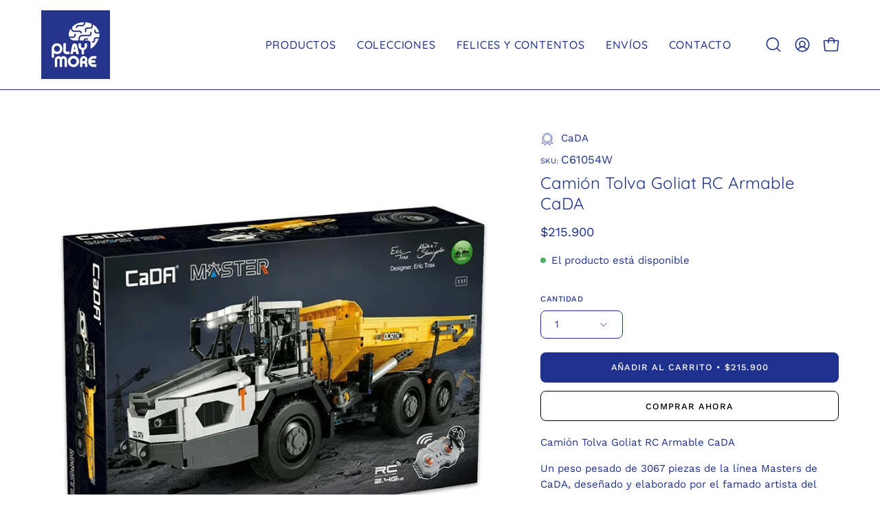

--- FILE ---
content_type: text/html; charset=utf-8
request_url: https://playmore.cl/products/camion-tolva-goliath-radio-control-led-armable-3067-piezas
body_size: 51396
content:
<!doctype html>
<html class="no-js no-touch page-loading" lang="es">
<head>  <meta charset="utf-8">
  <meta http-equiv='X-UA-Compatible' content='IE=edge'>
  <meta name="viewport" content="width=device-width, height=device-height, initial-scale=1.0, minimum-scale=1.0">
  <link rel="canonical" href="https://playmore.cl/products/camion-tolva-goliath-radio-control-led-armable-3067-piezas" /><link rel="preconnect" href="https://fonts.shopifycdn.com" crossorigin><link rel="preload" as="font" href="//playmore.cl/cdn/fonts/work_sans/worksans_n4.b7973b3d07d0ace13de1b1bea9c45759cdbe12cf.woff2" type="font/woff2" crossorigin><link rel="preload" as="font" href="//playmore.cl/cdn/fonts/quicksand/quicksand_n4.bf8322a9d1da765aa396ad7b6eeb81930a6214de.woff2" type="font/woff2" crossorigin><link rel="preload" as="image" href="//playmore.cl/cdn/shop/t/7/assets/loading.svg?v=91665432863842511931734792001"><style data-shopify>
  .no-js.page-loading .loading-overlay,
  html:not(.page-loading) .loading-overlay { opacity: 0; visibility: hidden; pointer-events: none; animation: fadeOut 1s ease; transition: visibility 0s linear 1s; }

  .loading-overlay { position: fixed; top: 0; left: 0; z-index: 99999; width: 100vw; height: 100vh; display: flex; align-items: center; justify-content: center; background: var(--overlay-bg, var(--COLOR-BLACK-WHITE)); }</style><style data-shopify>.loader__image__holder { position: absolute; top: 0; left: 0; width: 100%; height: 100%; font-size: 0; display: none; align-items: center; justify-content: center; animation: pulse-loading 2s infinite ease-in-out; }
    .loader__image__holder:has(.loader__image--fallback) { animation: none; }
    .loading-image .loader__image__holder { display: flex; }
    .loader__image { max-width: 150px; height: auto; object-fit: contain; }
    .loading-image .loader__image--fallback { width: 150px; height: 150px; max-width: 150px; mask: var(--loading-svg) center center/contain no-repeat; background: var(--overlay-bg-svg, var(--COLOR-WHITE-BLACK)); }</style><script>
    const loadingAppearance = "once";
    const loaded = sessionStorage.getItem('loaded');

    if (loadingAppearance === 'once') {
      if (loaded === null) {
        sessionStorage.setItem('loaded', true);
        document.documentElement.classList.add('loading-image');
      }
    } else {
      document.documentElement.classList.add('loading-image');
    }
  </script><link rel="shortcut icon" href="//playmore.cl/cdn/shop/files/logo-playmore-2000px_32x32.jpg?v=1654211001" type="image/png" />
  <title>Camion Tolva Goliat Radio Control LED Armable 3067 Piezas CaDA C61054W &ndash; Playmore Toys</title><meta name="description" content="Camión Tolva Goliat RC Armable CaDA Un peso pesado de 3067 piezas de la línea Masters de CaDA, deseñado y elaborado por el famado artista del MOC Eric Trax. Siendo una adaptación funcional del camión tolva articulado de Volvo. Este modelo cuenta con neumáticos de gran tamaño y una suspensión pendular, que permite trans">

<meta property="og:site_name" content="Playmore Toys">
<meta property="og:url" content="https://playmore.cl/products/camion-tolva-goliath-radio-control-led-armable-3067-piezas">
<meta property="og:title" content="Camion Tolva Goliat Radio Control LED Armable 3067 Piezas CaDA C61054W">
<meta property="og:type" content="product">
<meta property="og:description" content="Camión Tolva Goliat RC Armable CaDA Un peso pesado de 3067 piezas de la línea Masters de CaDA, deseñado y elaborado por el famado artista del MOC Eric Trax. Siendo una adaptación funcional del camión tolva articulado de Volvo. Este modelo cuenta con neumáticos de gran tamaño y una suspensión pendular, que permite trans"><meta property="og:image" content="http://playmore.cl/cdn/shop/files/Playmore-CaDA-C61054W.jpg?v=1759179129">
  <meta property="og:image:secure_url" content="https://playmore.cl/cdn/shop/files/Playmore-CaDA-C61054W.jpg?v=1759179129">
  <meta property="og:image:width" content="800">
  <meta property="og:image:height" content="800"><meta property="og:price:amount" content="215.900">
  <meta property="og:price:currency" content="CLP"><meta name="twitter:card" content="summary_large_image">
<meta name="twitter:title" content="Camion Tolva Goliat Radio Control LED Armable 3067 Piezas CaDA C61054W">
<meta name="twitter:description" content="Camión Tolva Goliat RC Armable CaDA Un peso pesado de 3067 piezas de la línea Masters de CaDA, deseñado y elaborado por el famado artista del MOC Eric Trax. Siendo una adaptación funcional del camión tolva articulado de Volvo. Este modelo cuenta con neumáticos de gran tamaño y una suspensión pendular, que permite trans"><style data-shopify>@font-face {
  font-family: Quicksand;
  font-weight: 400;
  font-style: normal;
  font-display: swap;
  src: url("//playmore.cl/cdn/fonts/quicksand/quicksand_n4.bf8322a9d1da765aa396ad7b6eeb81930a6214de.woff2") format("woff2"),
       url("//playmore.cl/cdn/fonts/quicksand/quicksand_n4.fa4cbd232d3483059e72b11f7239959a64c98426.woff") format("woff");
}

@font-face {
  font-family: "Work Sans";
  font-weight: 400;
  font-style: normal;
  font-display: swap;
  src: url("//playmore.cl/cdn/fonts/work_sans/worksans_n4.b7973b3d07d0ace13de1b1bea9c45759cdbe12cf.woff2") format("woff2"),
       url("//playmore.cl/cdn/fonts/work_sans/worksans_n4.cf5ceb1e6d373a9505e637c1aff0a71d0959556d.woff") format("woff");
}




  @font-face {
  font-family: Quicksand;
  font-weight: 500;
  font-style: normal;
  font-display: swap;
  src: url("//playmore.cl/cdn/fonts/quicksand/quicksand_n5.8f86b119923a62b5ca76bc9a6fb25da7a7498802.woff2") format("woff2"),
       url("//playmore.cl/cdn/fonts/quicksand/quicksand_n5.c31882e058f76d723a7b6b725ac3ca095b5a2a70.woff") format("woff");
}




  @font-face {
  font-family: Quicksand;
  font-weight: 300;
  font-style: normal;
  font-display: swap;
  src: url("//playmore.cl/cdn/fonts/quicksand/quicksand_n3.c2ef0e492caecbdb8e327c69b68cd550e0c0f353.woff2") format("woff2"),
       url("//playmore.cl/cdn/fonts/quicksand/quicksand_n3.a05833ef989fa46d75b96396c21ab4abf30abf2e.woff") format("woff");
}




  @font-face {
  font-family: Quicksand;
  font-weight: 700;
  font-style: normal;
  font-display: swap;
  src: url("//playmore.cl/cdn/fonts/quicksand/quicksand_n7.d375fe11182475f82f7bb6306a0a0e4018995610.woff2") format("woff2"),
       url("//playmore.cl/cdn/fonts/quicksand/quicksand_n7.8ac2ae2fc4b90ef79aaa7aedb927d39f9f9aa3f4.woff") format("woff");
}




  @font-face {
  font-family: "Work Sans";
  font-weight: 100;
  font-style: normal;
  font-display: swap;
  src: url("//playmore.cl/cdn/fonts/work_sans/worksans_n1.3b5d001dd20dab2308442816b302d59109fb4702.woff2") format("woff2"),
       url("//playmore.cl/cdn/fonts/work_sans/worksans_n1.71f6bc2e8994a3e5ec539617cc389f6c083552ad.woff") format("woff");
}




  @font-face {
  font-family: "Work Sans";
  font-weight: 500;
  font-style: normal;
  font-display: swap;
  src: url("//playmore.cl/cdn/fonts/work_sans/worksans_n5.42fc03d7028ac0f31a2ddf10d4a2904a7483a1c4.woff2") format("woff2"),
       url("//playmore.cl/cdn/fonts/work_sans/worksans_n5.1f79bf93aa21696aa0428c88e39fb9f946295341.woff") format("woff");
}




  @font-face {
  font-family: "Work Sans";
  font-weight: 400;
  font-style: italic;
  font-display: swap;
  src: url("//playmore.cl/cdn/fonts/work_sans/worksans_i4.16ff51e3e71fc1d09ff97b9ff9ccacbeeb384ec4.woff2") format("woff2"),
       url("//playmore.cl/cdn/fonts/work_sans/worksans_i4.ed4a1418cba5b7f04f79e4d5c8a5f1a6bd34f23b.woff") format("woff");
}




  @font-face {
  font-family: "Work Sans";
  font-weight: 700;
  font-style: italic;
  font-display: swap;
  src: url("//playmore.cl/cdn/fonts/work_sans/worksans_i7.7cdba6320b03c03dcaa365743a4e0e729fe97e54.woff2") format("woff2"),
       url("//playmore.cl/cdn/fonts/work_sans/worksans_i7.42a9f4016982495f4c0b0fb3dc64cf8f2d0c3eaa.woff") format("woff");
}




  

:root {--COLOR-PRIMARY-OPPOSITE: #ffffff;
  --COLOR-PRIMARY-OPPOSITE-ALPHA-20: rgba(255, 255, 255, 0.2);
  --COLOR-PRIMARY-LIGHTEN-DARKEN-ALPHA-20: rgba(39, 64, 184, 0.2);
  --COLOR-PRIMARY-LIGHTEN-DARKEN-ALPHA-30: rgba(39, 64, 184, 0.3);

  --PRIMARY-BUTTONS-COLOR-BG: #1e318e;
  --PRIMARY-BUTTONS-COLOR-TEXT: #ffffff;
  --PRIMARY-BUTTONS-COLOR-TEXT-ALPHA-10: rgba(255, 255, 255, 0.1);
  --PRIMARY-BUTTONS-COLOR-BORDER: #1e318e;

  --PRIMARY-BUTTONS-COLOR-LIGHTEN-DARKEN: #2740b8;

  --PRIMARY-BUTTONS-COLOR-ALPHA-05: rgba(30, 49, 142, 0.05);
  --PRIMARY-BUTTONS-COLOR-ALPHA-10: rgba(30, 49, 142, 0.1);
  --PRIMARY-BUTTONS-COLOR-ALPHA-50: rgba(30, 49, 142, 0.5);--COLOR-SECONDARY-OPPOSITE: #000000;
  --COLOR-SECONDARY-OPPOSITE-ALPHA-20: rgba(0, 0, 0, 0.2);
  --COLOR-SECONDARY-LIGHTEN-DARKEN-ALPHA-20: rgba(230, 230, 230, 0.2);
  --COLOR-SECONDARY-LIGHTEN-DARKEN-ALPHA-30: rgba(230, 230, 230, 0.3);

  --SECONDARY-BUTTONS-COLOR-BG: #ffffff;
  --SECONDARY-BUTTONS-COLOR-TEXT: #000000;
  --SECONDARY-BUTTONS-COLOR-TEXT-ALPHA-10: rgba(0, 0, 0, 0.1);
  --SECONDARY-BUTTONS-COLOR-BORDER: #ffffff;

  --SECONDARY-BUTTONS-COLOR-ALPHA-05: rgba(255, 255, 255, 0.05);
  --SECONDARY-BUTTONS-COLOR-ALPHA-10: rgba(255, 255, 255, 0.1);
  --SECONDARY-BUTTONS-COLOR-ALPHA-50: rgba(255, 255, 255, 0.5);--OUTLINE-BUTTONS-PRIMARY-BG: transparent;
  --OUTLINE-BUTTONS-PRIMARY-TEXT: #1e318e;
  --OUTLINE-BUTTONS-PRIMARY-TEXT-ALPHA-10: rgba(30, 49, 142, 0.1);
  --OUTLINE-BUTTONS-PRIMARY-BORDER: #1e318e;
  --OUTLINE-BUTTONS-PRIMARY-BG-HOVER: rgba(39, 64, 184, 0.2);

  --OUTLINE-BUTTONS-SECONDARY-BG: transparent;
  --OUTLINE-BUTTONS-SECONDARY-TEXT: #ffffff;
  --OUTLINE-BUTTONS-SECONDARY-TEXT-ALPHA-10: rgba(255, 255, 255, 0.1);
  --OUTLINE-BUTTONS-SECONDARY-BORDER: #ffffff;
  --OUTLINE-BUTTONS-SECONDARY-BG-HOVER: rgba(230, 230, 230, 0.2);

  --OUTLINE-BUTTONS-WHITE-BG: transparent;
  --OUTLINE-BUTTONS-WHITE-TEXT: #ffffff;
  --OUTLINE-BUTTONS-WHITE-TEXT-ALPHA-10: rgba(255, 255, 255, 0.1);
  --OUTLINE-BUTTONS-WHITE-BORDER: #ffffff;

  --OUTLINE-BUTTONS-BLACK-BG: transparent;
  --OUTLINE-BUTTONS-BLACK-TEXT: #000000;
  --OUTLINE-BUTTONS-BLACK-TEXT-ALPHA-10: rgba(0, 0, 0, 0.1);
  --OUTLINE-BUTTONS-BLACK-BORDER: #000000;--OUTLINE-SOLID-BUTTONS-PRIMARY-BG: #1e318e;
  --OUTLINE-SOLID-BUTTONS-PRIMARY-TEXT: #ffffff;
  --OUTLINE-SOLID-BUTTONS-PRIMARY-TEXT-ALPHA-10: rgba(255, 255, 255, 0.1);
  --OUTLINE-SOLID-BUTTONS-PRIMARY-BORDER: #ffffff;
  --OUTLINE-SOLID-BUTTONS-PRIMARY-BG-HOVER: rgba(255, 255, 255, 0.2);

  --OUTLINE-SOLID-BUTTONS-SECONDARY-BG: #ffffff;
  --OUTLINE-SOLID-BUTTONS-SECONDARY-TEXT: #000000;
  --OUTLINE-SOLID-BUTTONS-SECONDARY-TEXT-ALPHA-10: rgba(0, 0, 0, 0.1);
  --OUTLINE-SOLID-BUTTONS-SECONDARY-BORDER: #000000;
  --OUTLINE-SOLID-BUTTONS-SECONDARY-BG-HOVER: rgba(0, 0, 0, 0.2);

  --OUTLINE-SOLID-BUTTONS-WHITE-BG: #ffffff;
  --OUTLINE-SOLID-BUTTONS-WHITE-TEXT: #000000;
  --OUTLINE-SOLID-BUTTONS-WHITE-TEXT-ALPHA-10: rgba(0, 0, 0, 0.1);
  --OUTLINE-SOLID-BUTTONS-WHITE-BORDER: #000000;

  --OUTLINE-SOLID-BUTTONS-BLACK-BG: #000000;
  --OUTLINE-SOLID-BUTTONS-BLACK-TEXT: #ffffff;
  --OUTLINE-SOLID-BUTTONS-BLACK-TEXT-ALPHA-10: rgba(255, 255, 255, 0.1);
  --OUTLINE-SOLID-BUTTONS-BLACK-BORDER: #ffffff;--COLOR-HEADING: #1e318e;
  --COLOR-TEXT: #1e318e;
  --COLOR-TEXT-DARKEN: #0c143a;
  --COLOR-TEXT-LIGHTEN: #3c56d6;
  --COLOR-TEXT-ALPHA-5: rgba(30, 49, 142, 0.05);
  --COLOR-TEXT-ALPHA-8: rgba(30, 49, 142, 0.08);
  --COLOR-TEXT-ALPHA-10: rgba(30, 49, 142, 0.1);
  --COLOR-TEXT-ALPHA-15: rgba(30, 49, 142, 0.15);
  --COLOR-TEXT-ALPHA-20: rgba(30, 49, 142, 0.2);
  --COLOR-TEXT-ALPHA-25: rgba(30, 49, 142, 0.25);
  --COLOR-TEXT-ALPHA-50: rgba(30, 49, 142, 0.5);
  --COLOR-TEXT-ALPHA-60: rgba(30, 49, 142, 0.6);
  --COLOR-TEXT-ALPHA-85: rgba(30, 49, 142, 0.85);

  --COLOR-BG: #ffffff;
  --COLOR-BG-ALPHA-25: rgba(255, 255, 255, 0.25);
  --COLOR-BG-ALPHA-35: rgba(255, 255, 255, 0.35);
  --COLOR-BG-ALPHA-60: rgba(255, 255, 255, 0.6);
  --COLOR-BG-ALPHA-65: rgba(255, 255, 255, 0.65);
  --COLOR-BG-ALPHA-85: rgba(255, 255, 255, 0.85);
  --COLOR-BG-DARKEN: #e6e6e6;
  --COLOR-BG-LIGHTEN-DARKEN: #e6e6e6;
  --COLOR-BG-LIGHTEN-DARKEN-SHIMMER-BG: #fafafa;
  --COLOR-BG-LIGHTEN-DARKEN-SHIMMER-EFFECT: #f5f5f5;
  --COLOR-BG-LIGHTEN-DARKEN-SHIMMER-ENHANCEMENT: #000000;
  --COLOR-BG-LIGHTEN-DARKEN-FOREGROUND: #f7f7f7;
  --COLOR-BG-LIGHTEN-DARKEN-HIGHLIGHT: #fff7f2;
  --COLOR-BG-LIGHTEN-DARKEN-SEARCH-LOADER: #cccccc;
  --COLOR-BG-LIGHTEN-DARKEN-SEARCH-LOADER-LINE: #e6e6e6;
  --COLOR-BG-LIGHTEN-DARKEN-2: #cdcdcd;
  --COLOR-BG-LIGHTEN-DARKEN-3: #c0c0c0;
  --COLOR-BG-LIGHTEN-DARKEN-4: #b3b3b3;
  --COLOR-BG-LIGHTEN-DARKEN-5: #a6a6a6;
  --COLOR-BG-LIGHTEN-DARKEN-6: #9a9a9a;
  --COLOR-BG-LIGHTEN-DARKEN-CONTRAST: #b3b3b3;
  --COLOR-BG-LIGHTEN-DARKEN-CONTRAST-2: #a6a6a6;
  --COLOR-BG-LIGHTEN-DARKEN-CONTRAST-3: #999999;
  --COLOR-BG-LIGHTEN-DARKEN-CONTRAST-4: #8c8c8c;
  --COLOR-BG-LIGHTEN-DARKEN-CONTRAST-5: #808080;
  --COLOR-BG-LIGHTEN-DARKEN-CONTRAST-6: #737373;

  --COLOR-BG-SECONDARY: #fff7f2;
  --COLOR-BG-SECONDARY-LIGHTEN-DARKEN: #ffd8bf;
  --COLOR-BG-SECONDARY-LIGHTEN-DARKEN-CONTRAST: #f25d00;

  --COLOR-INPUT-BG: #ffffff;

  --COLOR-ACCENT: #fff7f2;
  --COLOR-ACCENT-TEXT: #000;
  --COLOR-ACCENT-MIX-ALPHA: rgba(128, 124, 121, 0.25);

  --COLOR-BORDER: #1e318e;
  --COLOR-BORDER-ALPHA-15: rgba(30, 49, 142, 0.15);
  --COLOR-BORDER-ALPHA-30: rgba(30, 49, 142, 0.3);
  --COLOR-BORDER-ALPHA-50: rgba(30, 49, 142, 0.5);
  --COLOR-BORDER-ALPHA-65: rgba(30, 49, 142, 0.65);
  --COLOR-BORDER-LIGHTEN-DARKEN: #667bdf;
  --COLOR-BORDER-HAIRLINE: #f7f7f7;

  --COLOR-SALE-BG: #d02e2e;
  --COLOR-SALE-TEXT: #ffffff;
  --COLOR-CUSTOM-BG: #1e318e;
  --COLOR-CUSTOM-TEXT: #ffffff;
  --COLOR-SOLD-BG: #0b0b0b;
  --COLOR-SOLD-TEXT: #d3d3d3;
  --COLOR-SAVING-BG: #d02e2e;
  --COLOR-SAVING-TEXT: #ffffff;

  --COLOR-WHITE-BLACK: #fff;
  --COLOR-BLACK-WHITE: #000;
  --COLOR-BLACK-WHITE-ALPHA-25: rgba(0, 0, 0, 0.25);
  --COLOR-BLACK-WHITE-ALPHA-34: rgba(0, 0, 0, 0.34);
  --COLOR-BG-OVERLAY: rgba(255, 255, 255, 0.5);--COLOR-DISABLED-GREY: rgba(30, 49, 142, 0.05);
  --COLOR-DISABLED-GREY-DARKEN: rgba(30, 49, 142, 0.45);
  --COLOR-ERROR: #D02E2E;
  --COLOR-ERROR-BG: #f3cbcb;
  --COLOR-SUCCESS: #56AD6A;
  --COLOR-SUCCESS-BG: #ECFEF0;
  --COLOR-WARN: #ECBD5E;
  --COLOR-TRANSPARENT: rgba(255, 255, 255, 0);

  --COLOR-WHITE: #ffffff;
  --COLOR-WHITE-DARKEN: #f2f2f2;
  --COLOR-WHITE-ALPHA-10: rgba(255, 255, 255, 0.1);
  --COLOR-WHITE-ALPHA-20: rgba(255, 255, 255, 0.2);
  --COLOR-WHITE-ALPHA-25: rgba(255, 255, 255, 0.25);
  --COLOR-WHITE-ALPHA-50: rgba(255, 255, 255, 0.5);
  --COLOR-WHITE-ALPHA-60: rgba(255, 255, 255, 0.6);
  --COLOR-BLACK: #000000;
  --COLOR-BLACK-LIGHTEN: #1a1a1a;
  --COLOR-BLACK-ALPHA-10: rgba(0, 0, 0, 0.1);
  --COLOR-BLACK-ALPHA-20: rgba(0, 0, 0, 0.2);
  --COLOR-BLACK-ALPHA-25: rgba(0, 0, 0, 0.25);
  --COLOR-BLACK-ALPHA-50: rgba(0, 0, 0, 0.5);
  --COLOR-BLACK-ALPHA-60: rgba(0, 0, 0, 0.6);--FONT-STACK-BODY: "Work Sans", sans-serif;
  --FONT-STYLE-BODY: normal;
  --FONT-STYLE-BODY-ITALIC: italic;
  --FONT-ADJUST-BODY: 1.05;

  --FONT-WEIGHT-BODY: 400;
  --FONT-WEIGHT-BODY-LIGHT: 100;
  --FONT-WEIGHT-BODY-MEDIUM: 700;
  --FONT-WEIGHT-BODY-BOLD: 500;

  --FONT-STACK-HEADING: Quicksand, sans-serif;
  --FONT-STYLE-HEADING: normal;
  --FONT-STYLE-HEADING-ITALIC: italic;
  --FONT-ADJUST-HEADING: 0.75;

  --FONT-WEIGHT-HEADING: 400;
  --FONT-WEIGHT-HEADING-LIGHT: 300;
  --FONT-WEIGHT-HEADING-MEDIUM: 700;
  --FONT-WEIGHT-HEADING-BOLD: 500;

  --FONT-STACK-NAV: Quicksand, sans-serif;
  --FONT-STYLE-NAV: normal;
  --FONT-STYLE-NAV-ITALIC: italic;
  --FONT-ADJUST-NAV: 0.85;
  --FONT-ADJUST-NAV-TOP-LEVEL: 1.0;

  --FONT-WEIGHT-NAV: 400;
  --FONT-WEIGHT-NAV-LIGHT: 300;
  --FONT-WEIGHT-NAV-MEDIUM: 700;
  --FONT-WEIGHT-NAV-BOLD: 500;

  --FONT-ADJUST-PRODUCT-GRID: 1.15;
  --FONT-ADJUST-PRODUCT-GRID-HEADING: 1.3;

  --FONT-ADJUST-BADGES: 0.95;

  --FONT-STACK-BUTTON: "Work Sans", sans-serif;
  --FONT-STYLE-BUTTON: normal;
  --FONT-STYLE-BUTTON-ITALIC: italic;
  --FONT-ADJUST-BUTTON: 0.8;

  --FONT-WEIGHT-BUTTON: 500;
  --FONT-WEIGHT-BUTTON-MEDIUM: 700;
  --FONT-WEIGHT-BUTTON-BOLD: 500;

  --FONT-STACK-SUBHEADING: "system_ui", -apple-system, 'Segoe UI', Roboto, 'Helvetica Neue', 'Noto Sans', 'Liberation Sans', Arial, sans-serif, 'Apple Color Emoji', 'Segoe UI Emoji', 'Segoe UI Symbol', 'Noto Color Emoji';
  --FONT-STYLE-SUBHEADING: normal;
  --FONT-ADJUST-SUBHEADING: 0.8;

  --FONT-WEIGHT-SUBHEADING: 400;
  --FONT-WEIGHT-SUBHEADING-BOLD: 700;

  --FONT-STACK-LABEL: "Work Sans", sans-serif;
  --FONT-STYLE-LABEL: normal;
  --FONT-ADJUST-LABEL: 0.65;

  --FONT-WEIGHT-LABEL: 500;

  --LETTER-SPACING-NAV: 0.05em;
  --LETTER-SPACING-SUBHEADING: 0.1em;
  --LETTER-SPACING-BUTTON: 0.075em;
  --LETTER-SPACING-LABEL: 0.05em;

  --BUTTON-TEXT-CAPS: uppercase;
  --HEADING-TEXT-CAPS: none;
  --SUBHEADING-TEXT-CAPS: uppercase;
  --LABEL-TEXT-CAPS: uppercase;--FONT-SIZE-INPUT: 1.05rem;--RADIUS: 8px;
  --RADIUS-SMALL: 8px;
  --RADIUS-TINY: 8px;
  --RADIUS-BADGE: 3px;
  --RADIUS-CHECKBOX: 4px;
  --RADIUS-TEXTAREA: 8px;--PRODUCT-MEDIA-PADDING-TOP: 130.0%;--BORDER-WIDTH: 1px;--STROKE-WIDTH: 12px;--SITE-WIDTH: 1440px;
  --SITE-WIDTH-NARROW: 840px;--COLOR-UPSELLS-BG: #f7f6f4;
  --COLOR-UPSELLS-TEXT: #1e318e;
  --COLOR-UPSELLS-TEXT-LIGHTEN: #3c56d6;
  --COLOR-UPSELLS-DISABLED-GREY-DARKEN: rgba(30, 49, 142, 0.45);
  --UPSELLS-HEIGHT: 100px;
  --UPSELLS-IMAGE-WIDTH: 30%;--ICON-ARROW-RIGHT: url( "//playmore.cl/cdn/shop/t/7/assets/icon-chevron-right.svg?v=115618353204357621731734792001" );--loading-svg: url( "//playmore.cl/cdn/shop/t/7/assets/loading.svg?v=91665432863842511931734792001" );
  --icon-check: url( "//playmore.cl/cdn/shop/t/7/assets/icon-check.svg?v=175316081881880408121734792001" );
  --icon-check-swatch: url( "//playmore.cl/cdn/shop/t/7/assets/icon-check-swatch.svg?v=131897745589030387781734792001" );
  --icon-zoom-in: url( "//playmore.cl/cdn/shop/t/7/assets/icon-zoom-in.svg?v=157433013461716915331734792001" );
  --icon-zoom-out: url( "//playmore.cl/cdn/shop/t/7/assets/icon-zoom-out.svg?v=164909107869959372931734792000" );--collection-sticky-bar-height: 0px;
  --collection-image-padding-top: 60%;

  --drawer-width: 400px;
  --drawer-transition: transform 0.4s cubic-bezier(0.46, 0.01, 0.32, 1);--gutter: 60px;
  --gutter-mobile: 20px;
  --grid-gutter: 20px;
  --grid-gutter-mobile: 35px;--inner: 20px;
  --inner-tablet: 18px;
  --inner-mobile: 16px;--grid: repeat(4, minmax(0, 1fr));
  --grid-tablet: repeat(3, minmax(0, 1fr));
  --grid-mobile: repeat(2, minmax(0, 1fr));
  --megamenu-grid: repeat(4, minmax(0, 1fr));
  --grid-row: 1 / span 4;--scrollbar-width: 0px;--overlay: #000;
  --overlay-opacity: 1;--swatch-width: 38px;
  --swatch-height: 26px;
  --swatch-size: 32px;
  --swatch-size-mobile: 30px;

  
  --move-offset: 20px;

  
  --autoplay-speed: 2200ms;

  

    --filter-bg: none;
    --product-filter-bg: none;}</style><link href="//playmore.cl/cdn/shop/t/7/assets/theme.css?v=66940769693664180551734792000" rel="stylesheet" type="text/css" media="all" /><script type="text/javascript">
    if (window.MSInputMethodContext && document.documentMode) {
      var scripts = document.getElementsByTagName('script')[0];
      var polyfill = document.createElement("script");
      polyfill.defer = true;
      polyfill.src = "//playmore.cl/cdn/shop/t/7/assets/ie11.js?v=164037955086922138091734792000";

      scripts.parentNode.insertBefore(polyfill, scripts);

      document.documentElement.classList.add('ie11');
    } else {
      document.documentElement.className = document.documentElement.className.replace('no-js', 'js');
    }

    let root = '/';
    if (root[root.length - 1] !== '/') {
      root = `${root}/`;
    }

    window.theme = {
      routes: {
        root: root,
        cart_url: "\/cart",
        cart_add_url: "\/cart\/add",
        cart_change_url: "\/cart\/change",
        shop_url: "https:\/\/playmore.cl",
        searchUrl: '/search',
        predictiveSearchUrl: '/search/suggest',
        product_recommendations_url: "\/recommendations\/products"
      },
      assets: {
        photoswipe: '//playmore.cl/cdn/shop/t/7/assets/photoswipe.js?v=162613001030112971491734792001',
        smoothscroll: '//playmore.cl/cdn/shop/t/7/assets/smoothscroll.js?v=37906625415260927261734792000',
        no_image: "//playmore.cl/cdn/shopifycloud/storefront/assets/no-image-2048-a2addb12_1024x.gif",
        swatches: '//playmore.cl/cdn/shop/t/7/assets/swatches.json?v=176442074354987492041735917363',
        base: "//playmore.cl/cdn/shop/t/7/assets/"
      },
      strings: {
        add_to_cart: "Añadir al carrito",
        cart_acceptance_error: "Debes aceptar nuestros términos y condiciones.",
        cart_empty: "Tu carrito está vacío.",
        cart_price: "Precio",
        cart_quantity: "Cantidad",
        cart_items_one: "{{ count }} producto",
        cart_items_many: "{{ count }} productos",
        cart_title: "Carrito",
        cart_total: "Total",
        continue_shopping: "Seguir comprando",
        free: "Gratis",
        limit_error: "Lo siento, parece que no tenemos suficiente de este producto.",
        preorder: "Comprar - Producto Preventa",
        remove: "Eliminar",
        sale_badge_text: "Venta",
        saving_badge: "Ahorra {{ discount }}",
        saving_up_to_badge: "Ahorra hasta {{ discount }}",
        sold_out: "Agotado",
        subscription: "Suscripción",
        unavailable: "Indisponible",
        unit_price_label: "Precio por unidad",
        unit_price_separator: "por",
        zero_qty_error: "La cantidad debe ser mayor que 0.",
        delete_confirm: "¿Está seguro\/a de que deseas eliminar esta dirección?",
        newsletter_product_availability: "Avísame cuando esté disponible"
      },
      icons: {
        plus: '<svg aria-hidden="true" focusable="false" role="presentation" class="icon icon-toggle-plus" viewBox="0 0 192 192"><path d="M30 96h132M96 30v132" stroke="currentColor" stroke-linecap="round" stroke-linejoin="round"/></svg>',
        minus: '<svg aria-hidden="true" focusable="false" role="presentation" class="icon icon-toggle-minus" viewBox="0 0 192 192"><path d="M30 96h132" stroke="currentColor" stroke-linecap="round" stroke-linejoin="round"/></svg>',
        close: '<svg aria-hidden="true" focusable="false" role="presentation" class="icon icon-close" viewBox="0 0 192 192"><path d="M150 42 42 150M150 150 42 42" stroke="currentColor" stroke-linecap="round" stroke-linejoin="round"/></svg>'
      },
      settings: {
        animationsEnabled: true,
        cartType: "drawer",
        enableAcceptTerms: false,
        enableInfinityScroll: true,
        enablePaymentButton: false,
        gridImageSize: "contain",
        gridImageAspectRatio: 1.3,
        mobileMenuBehaviour: "link",
        productGridHover: "image",
        savingBadgeType: "percentage",
        showSaleBadge: true,
        showSoldBadge: true,
        showSavingBadge: true,
        quickBuy: "quick_buy",
        suggestArticles: false,
        suggestCollections: false,
        suggestProducts: true,
        suggestPages: false,
        suggestionsResultsLimit: 5,
        currency_code_enable: false,
        hideInventoryCount: true,
        colorSwatchesType: "theme",
        atcButtonShowPrice: true,
      },
      sizes: {
        mobile: 480,
        small: 768,
        large: 1024,
        widescreen: 1440
      },
      moneyFormat: "${{ amount_no_decimals_with_comma_separator }}",
      moneyWithCurrencyFormat: "${{ amount_no_decimals_with_comma_separator }} CLP",
      subtotal: 0,
      current_iso_code: "CLP",
      info: {
        name: 'Palo Alto'
      },
      version: '6.0.1'
    };
    window.PaloAlto = window.PaloAlto || {};
    window.slate = window.slate || {};
    window.isHeaderTransparent = false;
    window.stickyHeaderHeight = 60;
    window.lastWindowWidth = window.innerWidth || document.documentElement.clientWidth;
  </script><script src="//playmore.cl/cdn/shop/t/7/assets/vendor.js?v=164905933048751944601734792001" defer="defer"></script>
  <script src="//playmore.cl/cdn/shop/t/7/assets/theme.js?v=159674129514846150541734792001" defer="defer"></script><script>window.performance && window.performance.mark && window.performance.mark('shopify.content_for_header.start');</script><meta name="google-site-verification" content="sbHNQTxgenyRyip-VFh7JefJCzvDXZqd__uBOBANFhk">
<meta id="shopify-digital-wallet" name="shopify-digital-wallet" content="/26714702024/digital_wallets/dialog">
<link rel="alternate" type="application/json+oembed" href="https://playmore.cl/products/camion-tolva-goliath-radio-control-led-armable-3067-piezas.oembed">
<script async="async" src="/checkouts/internal/preloads.js?locale=es-CL"></script>
<script id="shopify-features" type="application/json">{"accessToken":"59c0b70345ead15e295f50a861b02249","betas":["rich-media-storefront-analytics"],"domain":"playmore.cl","predictiveSearch":true,"shopId":26714702024,"locale":"es"}</script>
<script>var Shopify = Shopify || {};
Shopify.shop = "playmore-toys.myshopify.com";
Shopify.locale = "es";
Shopify.currency = {"active":"CLP","rate":"1.0"};
Shopify.country = "CL";
Shopify.theme = {"name":"Palo Alto","id":146040291566,"schema_name":"Palo Alto","schema_version":"6.0.1","theme_store_id":777,"role":"main"};
Shopify.theme.handle = "null";
Shopify.theme.style = {"id":null,"handle":null};
Shopify.cdnHost = "playmore.cl/cdn";
Shopify.routes = Shopify.routes || {};
Shopify.routes.root = "/";</script>
<script type="module">!function(o){(o.Shopify=o.Shopify||{}).modules=!0}(window);</script>
<script>!function(o){function n(){var o=[];function n(){o.push(Array.prototype.slice.apply(arguments))}return n.q=o,n}var t=o.Shopify=o.Shopify||{};t.loadFeatures=n(),t.autoloadFeatures=n()}(window);</script>
<script id="shop-js-analytics" type="application/json">{"pageType":"product"}</script>
<script defer="defer" async type="module" src="//playmore.cl/cdn/shopifycloud/shop-js/modules/v2/client.init-shop-cart-sync_CvZOh8Af.es.esm.js"></script>
<script defer="defer" async type="module" src="//playmore.cl/cdn/shopifycloud/shop-js/modules/v2/chunk.common_3Rxs6Qxh.esm.js"></script>
<script type="module">
  await import("//playmore.cl/cdn/shopifycloud/shop-js/modules/v2/client.init-shop-cart-sync_CvZOh8Af.es.esm.js");
await import("//playmore.cl/cdn/shopifycloud/shop-js/modules/v2/chunk.common_3Rxs6Qxh.esm.js");

  window.Shopify.SignInWithShop?.initShopCartSync?.({"fedCMEnabled":true,"windoidEnabled":true});

</script>
<script id="__st">var __st={"a":26714702024,"offset":-10800,"reqid":"e8884916-262f-4993-bb7a-a8fe8fe3e4fa-1768804167","pageurl":"playmore.cl\/products\/camion-tolva-goliath-radio-control-led-armable-3067-piezas","u":"e60d84214e7a","p":"product","rtyp":"product","rid":7766273687790};</script>
<script>window.ShopifyPaypalV4VisibilityTracking = true;</script>
<script id="captcha-bootstrap">!function(){'use strict';const t='contact',e='account',n='new_comment',o=[[t,t],['blogs',n],['comments',n],[t,'customer']],c=[[e,'customer_login'],[e,'guest_login'],[e,'recover_customer_password'],[e,'create_customer']],r=t=>t.map((([t,e])=>`form[action*='/${t}']:not([data-nocaptcha='true']) input[name='form_type'][value='${e}']`)).join(','),a=t=>()=>t?[...document.querySelectorAll(t)].map((t=>t.form)):[];function s(){const t=[...o],e=r(t);return a(e)}const i='password',u='form_key',d=['recaptcha-v3-token','g-recaptcha-response','h-captcha-response',i],f=()=>{try{return window.sessionStorage}catch{return}},m='__shopify_v',_=t=>t.elements[u];function p(t,e,n=!1){try{const o=window.sessionStorage,c=JSON.parse(o.getItem(e)),{data:r}=function(t){const{data:e,action:n}=t;return t[m]||n?{data:e,action:n}:{data:t,action:n}}(c);for(const[e,n]of Object.entries(r))t.elements[e]&&(t.elements[e].value=n);n&&o.removeItem(e)}catch(o){console.error('form repopulation failed',{error:o})}}const l='form_type',E='cptcha';function T(t){t.dataset[E]=!0}const w=window,h=w.document,L='Shopify',v='ce_forms',y='captcha';let A=!1;((t,e)=>{const n=(g='f06e6c50-85a8-45c8-87d0-21a2b65856fe',I='https://cdn.shopify.com/shopifycloud/storefront-forms-hcaptcha/ce_storefront_forms_captcha_hcaptcha.v1.5.2.iife.js',D={infoText:'Protegido por hCaptcha',privacyText:'Privacidad',termsText:'Términos'},(t,e,n)=>{const o=w[L][v],c=o.bindForm;if(c)return c(t,g,e,D).then(n);var r;o.q.push([[t,g,e,D],n]),r=I,A||(h.body.append(Object.assign(h.createElement('script'),{id:'captcha-provider',async:!0,src:r})),A=!0)});var g,I,D;w[L]=w[L]||{},w[L][v]=w[L][v]||{},w[L][v].q=[],w[L][y]=w[L][y]||{},w[L][y].protect=function(t,e){n(t,void 0,e),T(t)},Object.freeze(w[L][y]),function(t,e,n,w,h,L){const[v,y,A,g]=function(t,e,n){const i=e?o:[],u=t?c:[],d=[...i,...u],f=r(d),m=r(i),_=r(d.filter((([t,e])=>n.includes(e))));return[a(f),a(m),a(_),s()]}(w,h,L),I=t=>{const e=t.target;return e instanceof HTMLFormElement?e:e&&e.form},D=t=>v().includes(t);t.addEventListener('submit',(t=>{const e=I(t);if(!e)return;const n=D(e)&&!e.dataset.hcaptchaBound&&!e.dataset.recaptchaBound,o=_(e),c=g().includes(e)&&(!o||!o.value);(n||c)&&t.preventDefault(),c&&!n&&(function(t){try{if(!f())return;!function(t){const e=f();if(!e)return;const n=_(t);if(!n)return;const o=n.value;o&&e.removeItem(o)}(t);const e=Array.from(Array(32),(()=>Math.random().toString(36)[2])).join('');!function(t,e){_(t)||t.append(Object.assign(document.createElement('input'),{type:'hidden',name:u})),t.elements[u].value=e}(t,e),function(t,e){const n=f();if(!n)return;const o=[...t.querySelectorAll(`input[type='${i}']`)].map((({name:t})=>t)),c=[...d,...o],r={};for(const[a,s]of new FormData(t).entries())c.includes(a)||(r[a]=s);n.setItem(e,JSON.stringify({[m]:1,action:t.action,data:r}))}(t,e)}catch(e){console.error('failed to persist form',e)}}(e),e.submit())}));const S=(t,e)=>{t&&!t.dataset[E]&&(n(t,e.some((e=>e===t))),T(t))};for(const o of['focusin','change'])t.addEventListener(o,(t=>{const e=I(t);D(e)&&S(e,y())}));const B=e.get('form_key'),M=e.get(l),P=B&&M;t.addEventListener('DOMContentLoaded',(()=>{const t=y();if(P)for(const e of t)e.elements[l].value===M&&p(e,B);[...new Set([...A(),...v().filter((t=>'true'===t.dataset.shopifyCaptcha))])].forEach((e=>S(e,t)))}))}(h,new URLSearchParams(w.location.search),n,t,e,['guest_login'])})(!0,!0)}();</script>
<script integrity="sha256-4kQ18oKyAcykRKYeNunJcIwy7WH5gtpwJnB7kiuLZ1E=" data-source-attribution="shopify.loadfeatures" defer="defer" src="//playmore.cl/cdn/shopifycloud/storefront/assets/storefront/load_feature-a0a9edcb.js" crossorigin="anonymous"></script>
<script data-source-attribution="shopify.dynamic_checkout.dynamic.init">var Shopify=Shopify||{};Shopify.PaymentButton=Shopify.PaymentButton||{isStorefrontPortableWallets:!0,init:function(){window.Shopify.PaymentButton.init=function(){};var t=document.createElement("script");t.src="https://playmore.cl/cdn/shopifycloud/portable-wallets/latest/portable-wallets.es.js",t.type="module",document.head.appendChild(t)}};
</script>
<script data-source-attribution="shopify.dynamic_checkout.buyer_consent">
  function portableWalletsHideBuyerConsent(e){var t=document.getElementById("shopify-buyer-consent"),n=document.getElementById("shopify-subscription-policy-button");t&&n&&(t.classList.add("hidden"),t.setAttribute("aria-hidden","true"),n.removeEventListener("click",e))}function portableWalletsShowBuyerConsent(e){var t=document.getElementById("shopify-buyer-consent"),n=document.getElementById("shopify-subscription-policy-button");t&&n&&(t.classList.remove("hidden"),t.removeAttribute("aria-hidden"),n.addEventListener("click",e))}window.Shopify?.PaymentButton&&(window.Shopify.PaymentButton.hideBuyerConsent=portableWalletsHideBuyerConsent,window.Shopify.PaymentButton.showBuyerConsent=portableWalletsShowBuyerConsent);
</script>
<script>
  function portableWalletsCleanup(e){e&&e.src&&console.error("Failed to load portable wallets script "+e.src);var t=document.querySelectorAll("shopify-accelerated-checkout .shopify-payment-button__skeleton, shopify-accelerated-checkout-cart .wallet-cart-button__skeleton"),e=document.getElementById("shopify-buyer-consent");for(let e=0;e<t.length;e++)t[e].remove();e&&e.remove()}function portableWalletsNotLoadedAsModule(e){e instanceof ErrorEvent&&"string"==typeof e.message&&e.message.includes("import.meta")&&"string"==typeof e.filename&&e.filename.includes("portable-wallets")&&(window.removeEventListener("error",portableWalletsNotLoadedAsModule),window.Shopify.PaymentButton.failedToLoad=e,"loading"===document.readyState?document.addEventListener("DOMContentLoaded",window.Shopify.PaymentButton.init):window.Shopify.PaymentButton.init())}window.addEventListener("error",portableWalletsNotLoadedAsModule);
</script>

<script type="module" src="https://playmore.cl/cdn/shopifycloud/portable-wallets/latest/portable-wallets.es.js" onError="portableWalletsCleanup(this)" crossorigin="anonymous"></script>
<script nomodule>
  document.addEventListener("DOMContentLoaded", portableWalletsCleanup);
</script>

<link id="shopify-accelerated-checkout-styles" rel="stylesheet" media="screen" href="https://playmore.cl/cdn/shopifycloud/portable-wallets/latest/accelerated-checkout-backwards-compat.css" crossorigin="anonymous">
<style id="shopify-accelerated-checkout-cart">
        #shopify-buyer-consent {
  margin-top: 1em;
  display: inline-block;
  width: 100%;
}

#shopify-buyer-consent.hidden {
  display: none;
}

#shopify-subscription-policy-button {
  background: none;
  border: none;
  padding: 0;
  text-decoration: underline;
  font-size: inherit;
  cursor: pointer;
}

#shopify-subscription-policy-button::before {
  box-shadow: none;
}

      </style>

<script>window.performance && window.performance.mark && window.performance.mark('shopify.content_for_header.end');</script>
<!-- BEGIN app block: shopify://apps/klaviyo-email-marketing-sms/blocks/klaviyo-onsite-embed/2632fe16-c075-4321-a88b-50b567f42507 -->












  <script async src="https://static.klaviyo.com/onsite/js/ScijFx/klaviyo.js?company_id=ScijFx"></script>
  <script>!function(){if(!window.klaviyo){window._klOnsite=window._klOnsite||[];try{window.klaviyo=new Proxy({},{get:function(n,i){return"push"===i?function(){var n;(n=window._klOnsite).push.apply(n,arguments)}:function(){for(var n=arguments.length,o=new Array(n),w=0;w<n;w++)o[w]=arguments[w];var t="function"==typeof o[o.length-1]?o.pop():void 0,e=new Promise((function(n){window._klOnsite.push([i].concat(o,[function(i){t&&t(i),n(i)}]))}));return e}}})}catch(n){window.klaviyo=window.klaviyo||[],window.klaviyo.push=function(){var n;(n=window._klOnsite).push.apply(n,arguments)}}}}();</script>

  
    <script id="viewed_product">
      if (item == null) {
        var _learnq = _learnq || [];

        var MetafieldReviews = null
        var MetafieldYotpoRating = null
        var MetafieldYotpoCount = null
        var MetafieldLooxRating = null
        var MetafieldLooxCount = null
        var okendoProduct = null
        var okendoProductReviewCount = null
        var okendoProductReviewAverageValue = null
        try {
          // The following fields are used for Customer Hub recently viewed in order to add reviews.
          // This information is not part of __kla_viewed. Instead, it is part of __kla_viewed_reviewed_items
          MetafieldReviews = {};
          MetafieldYotpoRating = null
          MetafieldYotpoCount = null
          MetafieldLooxRating = null
          MetafieldLooxCount = null

          okendoProduct = null
          // If the okendo metafield is not legacy, it will error, which then requires the new json formatted data
          if (okendoProduct && 'error' in okendoProduct) {
            okendoProduct = null
          }
          okendoProductReviewCount = okendoProduct ? okendoProduct.reviewCount : null
          okendoProductReviewAverageValue = okendoProduct ? okendoProduct.reviewAverageValue : null
        } catch (error) {
          console.error('Error in Klaviyo onsite reviews tracking:', error);
        }

        var item = {
          Name: "Camión Tolva Goliat RC Armable CaDA",
          ProductID: 7766273687790,
          Categories: ["CaDA","CaDA Radio Control"],
          ImageURL: "https://playmore.cl/cdn/shop/files/Playmore-CaDA-C61054W_grande.jpg?v=1759179129",
          URL: "https://playmore.cl/products/camion-tolva-goliath-radio-control-led-armable-3067-piezas",
          Brand: "CaDA",
          Price: "$215.900",
          Value: "215.900",
          CompareAtPrice: "$215.900"
        };
        _learnq.push(['track', 'Viewed Product', item]);
        _learnq.push(['trackViewedItem', {
          Title: item.Name,
          ItemId: item.ProductID,
          Categories: item.Categories,
          ImageUrl: item.ImageURL,
          Url: item.URL,
          Metadata: {
            Brand: item.Brand,
            Price: item.Price,
            Value: item.Value,
            CompareAtPrice: item.CompareAtPrice
          },
          metafields:{
            reviews: MetafieldReviews,
            yotpo:{
              rating: MetafieldYotpoRating,
              count: MetafieldYotpoCount,
            },
            loox:{
              rating: MetafieldLooxRating,
              count: MetafieldLooxCount,
            },
            okendo: {
              rating: okendoProductReviewAverageValue,
              count: okendoProductReviewCount,
            }
          }
        }]);
      }
    </script>
  




  <script>
    window.klaviyoReviewsProductDesignMode = false
  </script>







<!-- END app block --><!-- BEGIN app block: shopify://apps/frequently-bought/blocks/app-embed-block/b1a8cbea-c844-4842-9529-7c62dbab1b1f --><script>
    window.codeblackbelt = window.codeblackbelt || {};
    window.codeblackbelt.shop = window.codeblackbelt.shop || 'playmore-toys.myshopify.com';
    
        window.codeblackbelt.productId = 7766273687790;</script><script src="//cdn.codeblackbelt.com/widgets/frequently-bought-together/main.min.js?version=2026011903-0300" async></script>
 <!-- END app block --><!-- BEGIN app block: shopify://apps/reelup-shoppable-videos-reels/blocks/reelup/a8ec9e4d-d192-44f7-9c23-595f9ee7dd5b --><style>
  [id*='reelup'].shopify-app-block {
    width: 100%;
  }
</style><style id='reelUp_customCSS'>
    
  </style><script>
    eval(``);
  </script><script src='https://cdn-v2.reelup.io/global.js.gz?v=1768804168' defer></script><script>
  console.log("%cVideo commerce powered by ReelUp.", 'font-size: 18px; font-weight: 600; color: #000;background: #a3f234; padding: 10px 20px; border-radius: 5px; width: 100%');
  console.log("🚀 Enhanced Product Discovery.\n" +
  "📈 Increased Conversion Rates.\n" +
  "🤩 Elevated Visitor Engagements.\n\n" +
  "Learn more at: https://apps.shopify.com/reelup/");

  window.shopFormat = "${{ amount_no_decimals_with_comma_separator }}";
  window.shopCurrency = "CLP";
  window.REELUP = {
     files: {
        carousel: {
            css: "https://cdn.shopify.com/extensions/019a961d-0cdf-72c1-aed3-524c2b6dbde8/ig-reels-124/assets/reels_carousel.css",
        },
        stacked: {
            css: "https://cdn.shopify.com/extensions/019a961d-0cdf-72c1-aed3-524c2b6dbde8/ig-reels-124/assets/reels_carousel_stacked.css",
        },
        grid: {
            css: "https://cdn.shopify.com/extensions/019a961d-0cdf-72c1-aed3-524c2b6dbde8/ig-reels-124/assets/reels_grid.css",
        },
        stories: {
            css: "https://cdn.shopify.com/extensions/019a961d-0cdf-72c1-aed3-524c2b6dbde8/ig-reels-124/assets/reels_stories.css",
        },
    },
    shopLocale: "CL"
  };window.reelUp_productJSON = {"id":7766273687790,"title":"Camión Tolva Goliat RC Armable CaDA","handle":"camion-tolva-goliath-radio-control-led-armable-3067-piezas","description":"\u003cp\u003eCamión Tolva Goliat RC Armable CaDA\u003c\/p\u003e\n\u003cp\u003eUn peso pesado de 3067 piezas de la línea Masters de CaDA, deseñado y elaborado por el \u003cspan\u003efamado artista del MOC \u003c\/span\u003e\u003ca href=\"https:\/\/www.facebook.com\/erictraxcreations\" title=\"Eric Trax - Facebook\"\u003eEric Trax.\u003c\/a\u003e Siendo una adaptación funcional del camión tolva articulado de Volvo. Este modelo cuenta con neumáticos de gran tamaño y una suspensión pendular, que permite transitar en terrenos adversos cuidando la carga. \u003cbr\u003e\u003cbr\u003eTiene integrado un sistema de las luces delanteras y traseras para ayudar a luminar el camino. El capó que es abatible para permitir ver el motor de 6 cilindros en funcionamiento simulado. El sistema de vuelco es funcional y muy realista. \u003cbr\u003e\u003cbr\u003eIncluye el sistema de motorización de 3 motores con sistema central de batería recargable, que le dan poder y movilidad para ser operado como un radio control funcional.\u003cbr\u003e\u003cbr\u003eAsí que manos a la obra para construir este entretenido modelo y disfrutar el proceso de armado para obtener un resultado gratificante al finalizar.\u003c\/p\u003e\n\u003cp\u003eLos bloques de CaDA pertenecen al diseño universal de bloques, siendo compatible con las mejores marcas. Complementa este modelo con los bloques que tienes en casa, para que puedas construir, reconstruir y experimentar.\u003c\/p\u003e\n\u003cp\u003e\u003cspan\u003ePiezas: 3067\u003c\/span\u003e\u003cbr\u003e\u003cspan\u003eDificultad: Experto\u003cbr\u003e\u003c\/span\u003eEscala: 1:17\u003cbr\u003e\u003cspan\u003eMedidas Armado: 63,2 x 19,7 x 21 cm \u003c\/span\u003e\u003cbr\u003e\u003cspan\u003eMotorización: Si, incluido\u003c\/span\u003e\u003cbr\u003e\u003cbr\u003eCaDA se enfoca en maximizar la experiencia creativa ofreciendo motorización e iluminación LED para algunos modelos, permitiendo a los usuarios mejorar sus construcciones. También dispone de un kit de motorización independiente para otros modelos, elevando la jugabilidad y control. Colabora con expertos del MOC (My Own Creation) para desarrollar modelos originales y exitosos, como los de Bruno J., Eric Trax y JK Brickworks. CaDA ha creado más de 50 diseños del MOC y busca constantemente nuevas ideas. Sus productos están disponibles en más de 50 países y en Chile a través de PLAYMORE TOYS, con licencias de marcas líderes y certificaciones de calidad internacional.\u003cbr\u003e\u003c\/p\u003e","published_at":"2022-11-28T09:43:10-03:00","created_at":"2022-07-02T15:25:28-04:00","vendor":"CaDA","type":"Bloques de encaje","tags":["auto","autos","Bloques","CaDA","CADACONSTRUCCION","camion","cyber20","LEGO","nomeli","Radio Control","RC","Tolva"],"price":21590000,"price_min":21590000,"price_max":21590000,"available":true,"price_varies":false,"compare_at_price":21590000,"compare_at_price_min":21590000,"compare_at_price_max":21590000,"compare_at_price_varies":false,"variants":[{"id":43176644247790,"title":"Default Title","option1":"Default Title","option2":null,"option3":null,"sku":"C61054W","requires_shipping":true,"taxable":true,"featured_image":null,"available":true,"name":"Camión Tolva Goliat RC Armable CaDA","public_title":null,"options":["Default Title"],"price":21590000,"weight":5230,"compare_at_price":21590000,"inventory_management":"shopify","barcode":"6948061927505","requires_selling_plan":false,"selling_plan_allocations":[]}],"images":["\/\/playmore.cl\/cdn\/shop\/files\/Playmore-CaDA-C61054W.jpg?v=1759179129","\/\/playmore.cl\/cdn\/shop\/products\/Playmore-CaDA-C61054W-Camion-Tolva-Goliath-Radio-Control-3067-Piezas.jpg?v=1759179129","\/\/playmore.cl\/cdn\/shop\/products\/Playmore-CaDA-C61054W-Camion-Tolva-Goliath-Radio-Control-3067-Piezas-volquete.jpg?v=1759179129","\/\/playmore.cl\/cdn\/shop\/products\/Playmore-CaDA-C61054W-Camion-Tolva-Goliath-Radio-Control-3067-Piezas-suspension.jpg?v=1759179129","\/\/playmore.cl\/cdn\/shop\/products\/Playmore-CaDA-C61054W-Camion-Tolva-Goliath-Radio-Control-3067-Piezas-torsion.jpg?v=1759179129","\/\/playmore.cl\/cdn\/shop\/products\/Playmore-CaDA-C61054W-Camion-Tolva-Goliath-Radio-Control-3067-Piezas-control.jpg?v=1759179129","\/\/playmore.cl\/cdn\/shop\/products\/Playmore-CaDA-C61054W-Camion-Tolva-Goliath-Radio-Control-3067-Piezas-set.jpg?v=1759179129"],"featured_image":"\/\/playmore.cl\/cdn\/shop\/files\/Playmore-CaDA-C61054W.jpg?v=1759179129","options":["Title"],"media":[{"alt":null,"id":36859739209966,"position":1,"preview_image":{"aspect_ratio":1.0,"height":800,"width":800,"src":"\/\/playmore.cl\/cdn\/shop\/files\/Playmore-CaDA-C61054W.jpg?v=1759179129"},"aspect_ratio":1.0,"height":800,"media_type":"image","src":"\/\/playmore.cl\/cdn\/shop\/files\/Playmore-CaDA-C61054W.jpg?v=1759179129","width":800},{"alt":null,"id":31082978345198,"position":2,"preview_image":{"aspect_ratio":1.0,"height":800,"width":800,"src":"\/\/playmore.cl\/cdn\/shop\/products\/Playmore-CaDA-C61054W-Camion-Tolva-Goliath-Radio-Control-3067-Piezas.jpg?v=1759179129"},"aspect_ratio":1.0,"height":800,"media_type":"image","src":"\/\/playmore.cl\/cdn\/shop\/products\/Playmore-CaDA-C61054W-Camion-Tolva-Goliath-Radio-Control-3067-Piezas.jpg?v=1759179129","width":800},{"alt":null,"id":31082980245742,"position":3,"preview_image":{"aspect_ratio":1.0,"height":800,"width":800,"src":"\/\/playmore.cl\/cdn\/shop\/products\/Playmore-CaDA-C61054W-Camion-Tolva-Goliath-Radio-Control-3067-Piezas-volquete.jpg?v=1759179129"},"aspect_ratio":1.0,"height":800,"media_type":"image","src":"\/\/playmore.cl\/cdn\/shop\/products\/Playmore-CaDA-C61054W-Camion-Tolva-Goliath-Radio-Control-3067-Piezas-volquete.jpg?v=1759179129","width":800},{"alt":null,"id":31082979819758,"position":4,"preview_image":{"aspect_ratio":1.0,"height":800,"width":800,"src":"\/\/playmore.cl\/cdn\/shop\/products\/Playmore-CaDA-C61054W-Camion-Tolva-Goliath-Radio-Control-3067-Piezas-suspension.jpg?v=1759179129"},"aspect_ratio":1.0,"height":800,"media_type":"image","src":"\/\/playmore.cl\/cdn\/shop\/products\/Playmore-CaDA-C61054W-Camion-Tolva-Goliath-Radio-Control-3067-Piezas-suspension.jpg?v=1759179129","width":800},{"alt":null,"id":31082978967790,"position":5,"preview_image":{"aspect_ratio":1.0,"height":800,"width":800,"src":"\/\/playmore.cl\/cdn\/shop\/products\/Playmore-CaDA-C61054W-Camion-Tolva-Goliath-Radio-Control-3067-Piezas-torsion.jpg?v=1759179129"},"aspect_ratio":1.0,"height":800,"media_type":"image","src":"\/\/playmore.cl\/cdn\/shop\/products\/Playmore-CaDA-C61054W-Camion-Tolva-Goliath-Radio-Control-3067-Piezas-torsion.jpg?v=1759179129","width":800},{"alt":null,"id":31082981785838,"position":6,"preview_image":{"aspect_ratio":1.0,"height":800,"width":800,"src":"\/\/playmore.cl\/cdn\/shop\/products\/Playmore-CaDA-C61054W-Camion-Tolva-Goliath-Radio-Control-3067-Piezas-control.jpg?v=1759179129"},"aspect_ratio":1.0,"height":800,"media_type":"image","src":"\/\/playmore.cl\/cdn\/shop\/products\/Playmore-CaDA-C61054W-Camion-Tolva-Goliath-Radio-Control-3067-Piezas-control.jpg?v=1759179129","width":800},{"alt":null,"id":31082979524846,"position":7,"preview_image":{"aspect_ratio":1.0,"height":800,"width":800,"src":"\/\/playmore.cl\/cdn\/shop\/products\/Playmore-CaDA-C61054W-Camion-Tolva-Goliath-Radio-Control-3067-Piezas-set.jpg?v=1759179129"},"aspect_ratio":1.0,"height":800,"media_type":"image","src":"\/\/playmore.cl\/cdn\/shop\/products\/Playmore-CaDA-C61054W-Camion-Tolva-Goliath-Radio-Control-3067-Piezas-set.jpg?v=1759179129","width":800}],"requires_selling_plan":false,"selling_plan_groups":[],"content":"\u003cp\u003eCamión Tolva Goliat RC Armable CaDA\u003c\/p\u003e\n\u003cp\u003eUn peso pesado de 3067 piezas de la línea Masters de CaDA, deseñado y elaborado por el \u003cspan\u003efamado artista del MOC \u003c\/span\u003e\u003ca href=\"https:\/\/www.facebook.com\/erictraxcreations\" title=\"Eric Trax - Facebook\"\u003eEric Trax.\u003c\/a\u003e Siendo una adaptación funcional del camión tolva articulado de Volvo. Este modelo cuenta con neumáticos de gran tamaño y una suspensión pendular, que permite transitar en terrenos adversos cuidando la carga. \u003cbr\u003e\u003cbr\u003eTiene integrado un sistema de las luces delanteras y traseras para ayudar a luminar el camino. El capó que es abatible para permitir ver el motor de 6 cilindros en funcionamiento simulado. El sistema de vuelco es funcional y muy realista. \u003cbr\u003e\u003cbr\u003eIncluye el sistema de motorización de 3 motores con sistema central de batería recargable, que le dan poder y movilidad para ser operado como un radio control funcional.\u003cbr\u003e\u003cbr\u003eAsí que manos a la obra para construir este entretenido modelo y disfrutar el proceso de armado para obtener un resultado gratificante al finalizar.\u003c\/p\u003e\n\u003cp\u003eLos bloques de CaDA pertenecen al diseño universal de bloques, siendo compatible con las mejores marcas. Complementa este modelo con los bloques que tienes en casa, para que puedas construir, reconstruir y experimentar.\u003c\/p\u003e\n\u003cp\u003e\u003cspan\u003ePiezas: 3067\u003c\/span\u003e\u003cbr\u003e\u003cspan\u003eDificultad: Experto\u003cbr\u003e\u003c\/span\u003eEscala: 1:17\u003cbr\u003e\u003cspan\u003eMedidas Armado: 63,2 x 19,7 x 21 cm \u003c\/span\u003e\u003cbr\u003e\u003cspan\u003eMotorización: Si, incluido\u003c\/span\u003e\u003cbr\u003e\u003cbr\u003eCaDA se enfoca en maximizar la experiencia creativa ofreciendo motorización e iluminación LED para algunos modelos, permitiendo a los usuarios mejorar sus construcciones. También dispone de un kit de motorización independiente para otros modelos, elevando la jugabilidad y control. Colabora con expertos del MOC (My Own Creation) para desarrollar modelos originales y exitosos, como los de Bruno J., Eric Trax y JK Brickworks. CaDA ha creado más de 50 diseños del MOC y busca constantemente nuevas ideas. Sus productos están disponibles en más de 50 países y en Chile a través de PLAYMORE TOYS, con licencias de marcas líderes y certificaciones de calidad internacional.\u003cbr\u003e\u003c\/p\u003e"};;

      window.reelUp_productJSON.collectionIds = [402018107630,409107038446];const settingsData = {"translations":{"description_label":"Descripción","quantity":"Cantidad","add_cart_error_message":"Se ha producido un error","add_cart_success_message":"Añadida al carrito con éxito!","single_product":"Product","multiple_products":"Products","sold_out_button_text":"Agotado","off":"Apagado","view_cart":"Ver carrito","credit":"Créditos","recommended_products":"Te podría gustar","unmute_btn":"Toca para ver Video","swipe_to_next":"¡Desliza hacia arriba para ver más!","copied":"Copiado","empty_cart":"Tu carrito esta vacío","cart_popup_heading":"tu carrito","no_product_found":"No se encontró ningún producto","share_popup_heading":"Compartir video","video_url":"URL del vídeo","copy_link":"Copiar link","product":"Producto","price":"Precio","subtotal":"Total parcial","checkout_button":"Verificar","reviews_label":"Opiniones de los usuarios","total_reviews":"Basado en {{raters}} reseñas","load_more_reviews":"Cargar más reseñas","cart_limit_error":"Has alcanzado el límite para agregar producto al carrito","share_label":"Share","likes_label":"Likes","views_label":"Views","add_to_cart_button":"añadir a la cesta","shop_now_button":"Compra ahora","more_info_button":"Más información","multiple_products_heading":"Productos vistos en el vídeo."},"integrations":{"reviews":{"reviews_provider":null,"reviews_api_key":null}},"devtool":{"custom_css":null,"custom_js":null,"load_on_interaction":0,"playlist_addtocart_js":null,"popup_cart_button_js":null,"popup_addtocart_button_js":null,"soldout_js":null,"scale_video":1,"api_key":"9dbd40b80921442582e90a281c66015d"},"socialpixel":{"facebook_pixel":null,"tiktok_pixel":null,"google_pixel":null,"snapchat_pixel":null}};
      const global_settings = {"reel_views":0,"reel_likes":1,"reel_share":1,"brand_logo":null,"powered_by_reelup":1,"overlay_icon":"reelup_icon","icon_color":"rgba(0, 0, 0, 1)","primary_button_background_color":"rgba(0, 0, 0, 1)","primary_button_text_color":"rgb(255,255,255)","secondary_button_background_color":"rgba(255,255,255,1)","secondary_button_text_color":"rgba(34, 34, 34, 1)","secondary_button_border_color":"rgba(34, 34, 34, 1)","sale_badge_background_color":"rgba(179, 0, 0, 1)","sale_badge_text_color":"rgba(255, 255, 255, 1)","regular_price_color":"rgba(255, 255, 255, 1)","sale_price_color":"rgba(255, 255, 255, 1)","modal_logo_width":50,"quantity_allowed_per_item":5,"items_to_purchase_allowed":25,"show_decimal":1,"is_order_tag":1,"reels_sorting":1,"reels_sorting_option":"views","smart_inventory_sync":0,"smart_inventory_sync_option":"move_reel_to_last","full_video_quality":"medium","short_video_quality":"short"};
      const retargeting_settings = [];
      window.REELUP.products = [];
      window.REELUP.customProducts = null;
      window.REELUP.videos = [{"id":124112,"title":"¿Ya tienes tu casa propia? bueno en miniatura. Es hora de que tengas la casita de la casita, para mantenerlas impecables y protegidas. Son perfectas para exhibir y preservar todo ese arduo trabajo que hiciste con tanto cariño. ¿Listo para darle a tus mini obras maestras el cuidado que se merecen? #rolife #miniaturas #minicasitas #playmoretoys #robotime","short_video":"https:\/\/cdn.shopify.com\/s\/files\/1\/0267\/1470\/2024\/files\/reelUp_5z095uj0xth1734361681750_short.mp4?v=1734361766","thumbnail":"https:\/\/cdn.shopify.com\/s\/files\/1\/0267\/1470\/2024\/files\/reelUp_5z095uj0xth1734361681750_thumbnail.jpg?v=1734361759","cta":"tagged_products","recommended_products_ai":"shopify_recommendation_ai","upload_date":"2024-12-16 15:09:07","cta_external_link":0,"full_video":"https:\/\/cdn.shopify.com\/s\/files\/1\/0267\/1470\/2024\/files\/reelUp_5z095uj0xth1734361681750_medium.mp4?v=1734361766","products":[{"reel_id":124112,"id":8479349506286,"handle":"robotime-df03l-display-box-dust-cover","available":1}]},{"id":124113,"short_video":"https:\/\/cdn.shopify.com\/s\/files\/1\/0267\/1470\/2024\/files\/reelUp_eclu3li74vb1734361681753_short.mp4?v=1734361771","thumbnail":"https:\/\/cdn.shopify.com\/s\/files\/1\/0267\/1470\/2024\/files\/reelUp_eclu3li74vb1734361681753_thumbnail.jpg?v=1734361759","cta":"tagged_products","recommended_products_ai":"shopify_recommendation_ai","upload_date":"2024-12-16 15:09:07","cta_external_link":0,"full_video":"https:\/\/cdn.shopify.com\/s\/files\/1\/0267\/1470\/2024\/files\/reelUp_eclu3li74vb1734361681753_medium.mp4?v=1734361767","products":[{"reel_id":124113,"id":8128602538222,"handle":"book-nook-separador-de-libros-garden-house-robotime-tgb06","available":1}]},{"id":124116,"title":"En este universo paralelo, las bolitas son las verdaderas estrellas, deslizándose frenéticamente en una coreografía mecánica que solo se puede describir como arte en movimiento. Y lo mejor de todo: ¡tú eres el arquitecto! Con solo un toque, transforma tu experiencia: desde el bullicio de un día laboral con las bolitas en modo sprint, hasta la magia nocturna con luces que convierten tu espacio en una discoteca miniaturizada. #puzzle3d #playmoretoys #robotime #miniaturas #miniaturaschile","short_video":"https:\/\/cdn.shopify.com\/s\/files\/1\/0267\/1470\/2024\/files\/reelUp_tqddu3yddq1734361681755_short.mp4?v=1734361766","thumbnail":"https:\/\/cdn.shopify.com\/s\/files\/1\/0267\/1470\/2024\/files\/reelUp_tqddu3yddq1734361681755_thumbnail.jpg?v=1734361765","cta":"tagged_products","recommended_products_ai":"shopify_recommendation_ai","upload_date":"2024-12-16 15:09:08","cta_external_link":0,"products":[{"reel_id":124116,"id":8688547594478,"handle":"robotime-mr02s-laberinto-the-future-city","available":1}]},{"id":124117,"title":"Ven a visitarnos! Tenemos lo que buscas para todos los gustos!! Disfruta la navidad con nosotros ❤️ #playmore #miniaturas #pantasy #puzzle3d #chile #navidad #caballerosdelzodiaco #saintseiya","short_video":"https:\/\/cdn.shopify.com\/s\/files\/1\/0267\/1470\/2024\/files\/reelUp_uqc1gqnafu1734361681760_short.mp4?v=1734361773","thumbnail":"https:\/\/cdn.shopify.com\/s\/files\/1\/0267\/1470\/2024\/files\/reelUp_uqc1gqnafu1734361681760_thumbnail.jpg?v=1734361764","cta":"tagged_products","recommended_products_ai":"shopify_recommendation_ai","upload_date":"2024-12-16 15:09:08","cta_external_link":0,"full_video":"https:\/\/cdn.shopify.com\/s\/files\/1\/0267\/1470\/2024\/files\/reelUp_uqc1gqnafu1734361681760_medium.mp4?v=1734361782","products":[{"reel_id":124117,"id":8145607753966,"handle":"pantasy-86601-saint-seiya-sagittarius-bloques-armables","available":1}]},{"id":124119,"title":"¿Te gustaría armar algo único y fascinante? Con este reloj cada pieza encaja perfectamente para crear una obra de arte ¡y tú eres el arquitecto!. puedes darle cuerda y ver cómo los mecanismos cobran vida ante tus ojos. Desde el movimiento de las alas hasta el tic-tac del reloj, ver cómo todo empieza a funcionar es una maravilla. Cuando terminas, no solo tienes un reloj, sino una pieza única hecha por ti, llena de magia y personalidad. #playmore #puzzle3d #relojarmable #regalosoriginales #rokr #robotime #playmore #rokr #puzzle3d #reloj #relojarmable #robotime","short_video":"https:\/\/cdn.shopify.com\/s\/files\/1\/0267\/1470\/2024\/files\/reelUp_ngn1m9orv3m1734361681756_short.mp4?v=1734361764","thumbnail":"https:\/\/cdn.shopify.com\/s\/files\/1\/0267\/1470\/2024\/files\/reelUp_ngn1m9orv3m1734361681756_thumbnail.jpg?v=1734361763","cta":"tagged_products","recommended_products_ai":"shopify_recommendation_ai","upload_date":"2024-12-16 15:09:10","cta_external_link":0,"full_video":"https:\/\/cdn.shopify.com\/s\/files\/1\/0267\/1470\/2024\/files\/reelUp_ngn1m9orv3m1734361681756_medium.mp4?v=1734361801","products":[]},{"id":124120,"title":"💖🎄¡¡En Playmore nos encanta la Navidad!!🎄💖 Estas fechas son especiales para compartir y armar puzzles en familia 🤗✨ ven con nosotros y sorpréndete con todos los productos que tenemos para ti!! 😋 #playmore #playmoretoys #playmorejuguetes #playmorechile #puzzle #puzzlechile #puzzle3d #madera #miniaturas #miniaturaschile #chile #regalos #regaloschile #regalosoriginales","short_video":"https:\/\/cdn.shopify.com\/s\/files\/1\/0267\/1470\/2024\/files\/reelUp_qfaolq1uy3a1734361681748_short.mp4?v=1734361761","thumbnail":"https:\/\/cdn.shopify.com\/s\/files\/1\/0267\/1470\/2024\/files\/reelUp_qfaolq1uy3a1734361681748_thumbnail.jpg?v=1734361764","cta":"tagged_products","recommended_products_ai":"shopify_recommendation_ai","upload_date":"2024-12-16 15:09:11","cta_external_link":0,"full_video":"https:\/\/cdn.shopify.com\/s\/files\/1\/0267\/1470\/2024\/files\/reelUp_qfaolq1uy3a1734361681748_medium.mp4?v=1734361815","products":[]},{"id":124121,"title":"📚 Bookshop Memories 📚 ENVIOS A TODO CHILE 🇨🇱 El Bookshop Memories es una encantadora pieza en miniatura que captura la esencia nostálgica de una librería clásica. Este book nook es como un portal a otro tiempo, donde el aroma a libros antiguos y el susurro de páginas pasadas crean una atmósfera cálida y acogedora. Al ensamblarlo, te sumerges en un mundo lleno de historia, sabiduría y el encanto de esos rincones literarios que invitan a la reflexión y la calma. El Bookshop Memories es perfecto para los amantes de los libros y la cultura, así como para aquellos que disfrutan de la tranquilidad que ofrece un buen libro en un entorno encantador. Este book nook no solo es una pieza decorativa para tu estantería, sino también una puerta a un mundo de recuerdos literarios, donde la magia de los libros y las historias siempre están vivas. *NO incluye pegamento #Cutebee #playmoretoys #miniaturas #miniaturaschile #puzzle3d #book #books #booknook","short_video":"https:\/\/cdn.shopify.com\/s\/files\/1\/0267\/1470\/2024\/files\/reelUp_iegyyv04im91734361681752_short.mp4?v=1734361760","thumbnail":"https:\/\/cdn.shopify.com\/s\/files\/1\/0267\/1470\/2024\/files\/reelUp_iegyyv04im91734361681752_thumbnail.jpg?v=1734361761","cta":"tagged_products","recommended_products_ai":"shopify_recommendation_ai","upload_date":"2024-12-16 15:09:11","cta_external_link":0,"full_video":"https:\/\/cdn.shopify.com\/s\/files\/1\/0267\/1470\/2024\/files\/reelUp_iegyyv04im91734361681752_medium.mp4?v=1734361807","products":[{"reel_id":124121,"id":8639731826926,"handle":"cutebee-sd01b-book-nook-bookshop-memories","available":1}]},{"id":124144,"title":"Playmore","short_video":"https:\/\/cdn.shopify.com\/s\/files\/1\/0267\/1470\/2024\/files\/reelUp_hgb16gfl1et1734367620810_short.mp4?v=1734367634","thumbnail":"https:\/\/cdn.shopify.com\/s\/files\/1\/0267\/1470\/2024\/files\/reelUp_hgb16gfl1et1734367620810_thumbnail.jpg?v=1734367635","cta":"tagged_products","recommended_products_ai":"shopify_recommendation_ai","upload_date":"2024-12-16 16:47:01","cta_external_link":0,"full_video":"https:\/\/cdn.shopify.com\/s\/files\/1\/0267\/1470\/2024\/files\/reelUp_hgb16gfl1et1734367620810_medium.mp4?v=1734367646","products":[{"reel_id":124144,"id":8688547627246,"handle":"robotime-pt001-puzzle-2d-afternoon-fountain","available":1}]},{"id":124671,"title":"Playmore","short_video":"https:\/\/cdn.shopify.com\/s\/files\/1\/0267\/1470\/2024\/files\/reelUp_chk5ijksdz1734480470891_short.mp4?v=1734480487","thumbnail":"https:\/\/cdn.shopify.com\/s\/files\/1\/0267\/1470\/2024\/files\/reelUp_chk5ijksdz1734480470891_thumbnail.jpg?v=1734480479","cta":"tagged_products","recommended_products_ai":"shopify_recommendation_ai","upload_date":"2024-12-18 00:07:51","cta_external_link":0,"full_video":"https:\/\/cdn.shopify.com\/s\/files\/1\/0267\/1470\/2024\/files\/reelUp_chk5ijksdz1734480470891_medium.mp4?v=1734480501","products":[]},{"id":124672,"title":"Playmore","short_video":"https:\/\/cdn.shopify.com\/s\/files\/1\/0267\/1470\/2024\/files\/reelUp_hrves69gjug1734480530334_short.mp4?v=1734480541","thumbnail":"https:\/\/cdn.shopify.com\/s\/files\/1\/0267\/1470\/2024\/files\/reelUp_hrves69gjug1734480530334_thumbnail.jpg?v=1734480544","cta":"tagged_products","recommended_products_ai":"shopify_recommendation_ai","upload_date":"2024-12-18 00:08:50","cta_external_link":0,"full_video":"https:\/\/cdn.shopify.com\/s\/files\/1\/0267\/1470\/2024\/files\/reelUp_hrves69gjug1734480530334_medium.mp4?v=1734480566","products":[{"reel_id":124672,"id":8639731728622,"handle":"cutebee-rk03b-book-nook-fantastic-animal-common-room","available":1}]},{"id":124673,"title":"Playmore","short_video":"https:\/\/cdn.shopify.com\/s\/files\/1\/0267\/1470\/2024\/files\/reelUp_uqp5t954xwo1734480686222_short.mp4?v=1734480695","thumbnail":"https:\/\/cdn.shopify.com\/s\/files\/1\/0267\/1470\/2024\/files\/reelUp_uqp5t954xwo1734480686222_thumbnail.jpg?v=1734480692","cta":"tagged_products","recommended_products_ai":"shopify_recommendation_ai","upload_date":"2024-12-18 00:11:26","cta_external_link":0,"full_video":"https:\/\/cdn.shopify.com\/s\/files\/1\/0267\/1470\/2024\/files\/reelUp_uqp5t954xwo1734480686222_medium.mp4?v=1734480707","products":[{"reel_id":124673,"id":8081916002542,"handle":"cutebee-sz05-book-nook-magic-pharmacist-separador-de-libros","available":1}]},{"id":124674,"title":"Montse Góngora","short_video":"https:\/\/cdn.shopify.com\/s\/files\/1\/0267\/1470\/2024\/files\/reelUp_rkp6i6kx59o1734480758349_short.mp4?v=1734480767","thumbnail":"https:\/\/cdn.shopify.com\/s\/files\/1\/0267\/1470\/2024\/files\/reelUp_rkp6i6kx59o1734480758349_thumbnail.jpg?v=1734480766","cta":"tagged_products","recommended_products_ai":"shopify_recommendation_ai","upload_date":"2024-12-18 00:12:38","cta_external_link":0,"full_video":"https:\/\/cdn.shopify.com\/s\/files\/1\/0267\/1470\/2024\/files\/reelUp_rkp6i6kx59o1734480758349_medium.mp4?v=1734480784","products":[]},{"id":124675,"title":"Playmore","short_video":"https:\/\/cdn.shopify.com\/s\/files\/1\/0267\/1470\/2024\/files\/reelUp_imprlayrcx1734480856870_short.mp4?v=1734480868","thumbnail":"https:\/\/cdn.shopify.com\/s\/files\/1\/0267\/1470\/2024\/files\/reelUp_imprlayrcx1734480856870_thumbnail.jpg?v=1734480867","cta":"tagged_products","recommended_products_ai":"shopify_recommendation_ai","upload_date":"2024-12-18 00:14:17","cta_external_link":0,"full_video":"https:\/\/cdn.shopify.com\/s\/files\/1\/0267\/1470\/2024\/files\/reelUp_imprlayrcx1734480856870_medium.mp4?v=1734480873","products":[{"reel_id":124675,"id":8479349571822,"handle":"robotime-tgs02-sakura-journey","available":1}]},{"id":124676,"title":"Playmore","short_video":"https:\/\/cdn.shopify.com\/s\/files\/1\/0267\/1470\/2024\/files\/reelUp_60s3tcwsrtr1734480958209_short.mp4?v=1734480971","thumbnail":"https:\/\/cdn.shopify.com\/s\/files\/1\/0267\/1470\/2024\/files\/reelUp_60s3tcwsrtr1734480958209_thumbnail.jpg?v=1734480965","cta":"tagged_products","recommended_products_ai":"shopify_recommendation_ai","upload_date":"2024-12-18 00:15:58","cta_external_link":0,"full_video":"https:\/\/cdn.shopify.com\/s\/files\/1\/0267\/1470\/2024\/files\/reelUp_60s3tcwsrtr1734480958209_medium.mp4?v=1734480974","products":[]},{"id":124677,"title":"Playmore","short_video":"https:\/\/cdn.shopify.com\/s\/files\/1\/0267\/1470\/2024\/files\/reelUp_u8lth8mu51a1734481084150_short.mp4?v=1734481092","thumbnail":"https:\/\/cdn.shopify.com\/s\/files\/1\/0267\/1470\/2024\/files\/reelUp_u8lth8mu51a1734481084150_thumbnail.jpg?v=1734481092","cta":"tagged_products","recommended_products_ai":"shopify_recommendation_ai","upload_date":"2024-12-18 00:18:04","cta_external_link":0,"full_video":"https:\/\/cdn.shopify.com\/s\/files\/1\/0267\/1470\/2024\/files\/reelUp_u8lth8mu51a1734481084150_medium.mp4?v=1734481106","products":[{"reel_id":124677,"id":8639705415918,"handle":"robotime-ds037-miniatura-century-post-office","available":1}]},{"id":124678,"title":"Playmore","short_video":"https:\/\/cdn.shopify.com\/s\/files\/1\/0267\/1470\/2024\/files\/reelUp_3cde30g24lh1734481161171_short.mp4?v=1734481174","thumbnail":"https:\/\/cdn.shopify.com\/s\/files\/1\/0267\/1470\/2024\/files\/reelUp_3cde30g24lh1734481161171_thumbnail.jpg?v=1734481167","cta":"tagged_products","recommended_products_ai":"shopify_recommendation_ai","upload_date":"2024-12-18 00:19:21","cta_external_link":0,"full_video":"https:\/\/cdn.shopify.com\/s\/files\/1\/0267\/1470\/2024\/files\/reelUp_3cde30g24lh1734481161171_medium.mp4?v=1734481176","products":[{"reel_id":124678,"id":8688547430638,"handle":"robotime-dw013-blooming-tea-garden","available":1}]},{"id":124679,"title":"Playmore","short_video":"https:\/\/cdn.shopify.com\/s\/files\/1\/0267\/1470\/2024\/files\/reelUp_dnjj49xivrs1734481264129_short.mp4?v=1734481275","thumbnail":"https:\/\/cdn.shopify.com\/s\/files\/1\/0267\/1470\/2024\/files\/reelUp_dnjj49xivrs1734481264129_thumbnail.jpg?v=1734481273","cta":"tagged_products","recommended_products_ai":"shopify_recommendation_ai","upload_date":"2024-12-18 00:21:04","cta_external_link":0,"full_video":"https:\/\/cdn.shopify.com\/s\/files\/1\/0267\/1470\/2024\/files\/reelUp_dnjj49xivrs1734481264129_medium.mp4?v=1734481304","products":[{"reel_id":124679,"id":7766274441454,"handle":"cafeteria-boutique-armable-768-piezas-luces-led","available":1}]},{"id":124680,"title":"Playmore","short_video":"https:\/\/cdn.shopify.com\/s\/files\/1\/0267\/1470\/2024\/files\/reelUp_fv0lrtpqwnd1734481336993_short.mp4?v=1734481348","thumbnail":"https:\/\/cdn.shopify.com\/s\/files\/1\/0267\/1470\/2024\/files\/reelUp_fv0lrtpqwnd1734481336993_thumbnail.jpg?v=1734481348","cta":"tagged_products","recommended_products_ai":"shopify_recommendation_ai","upload_date":"2024-12-18 00:22:17","cta_external_link":0,"full_video":"https:\/\/cdn.shopify.com\/s\/files\/1\/0267\/1470\/2024\/files\/reelUp_fv0lrtpqwnd1734481336993_medium.mp4?v=1734481357","products":[]},{"id":124681,"title":"Playmore","short_video":"https:\/\/cdn.shopify.com\/s\/files\/1\/0267\/1470\/2024\/files\/reelUp_qi62dphyrnl1734481462221_short.mp4?v=1734481471","thumbnail":"https:\/\/cdn.shopify.com\/s\/files\/1\/0267\/1470\/2024\/files\/reelUp_qi62dphyrnl1734481462221_thumbnail.jpg?v=1734481468","cta":"tagged_products","recommended_products_ai":"shopify_recommendation_ai","upload_date":"2024-12-18 00:24:22","cta_external_link":0,"full_video":"https:\/\/cdn.shopify.com\/s\/files\/1\/0267\/1470\/2024\/files\/reelUp_qi62dphyrnl1734481462221_medium.mp4?v=1734481485","products":[{"reel_id":124681,"id":8639706333422,"handle":"robotime-zoxx-nanci-museum-of-fantasy","available":1}]},{"id":124682,"title":"Playmore","short_video":"https:\/\/cdn.shopify.com\/s\/files\/1\/0267\/1470\/2024\/files\/reelUp_ovja5lddhc1734481571977_short.mp4?v=1734481585","thumbnail":"https:\/\/cdn.shopify.com\/s\/files\/1\/0267\/1470\/2024\/files\/reelUp_ovja5lddhc1734481571977_thumbnail.jpg?v=1734481579","cta":"tagged_products","recommended_products_ai":"shopify_recommendation_ai","upload_date":"2024-12-18 00:26:12","cta_external_link":0,"full_video":"https:\/\/cdn.shopify.com\/s\/files\/1\/0267\/1470\/2024\/files\/reelUp_ovja5lddhc1734481571977_medium.mp4?v=1734481584","products":[{"reel_id":124682,"id":8183997595886,"handle":"robotime-lq901-ak47-assault-rifle","available":1}]},{"id":124683,"title":"Playmore","short_video":"https:\/\/cdn.shopify.com\/s\/files\/1\/0267\/1470\/2024\/files\/reelUp_kr7eeo3ryfn1734481604075_short.mp4?v=1734481618","thumbnail":"https:\/\/cdn.shopify.com\/s\/files\/1\/0267\/1470\/2024\/files\/reelUp_kr7eeo3ryfn1734481604075_thumbnail.jpg?v=1734481610","cta":"tagged_products","recommended_products_ai":"shopify_recommendation_ai","upload_date":"2024-12-18 00:26:44","cta_external_link":0,"full_video":"https:\/\/cdn.shopify.com\/s\/files\/1\/0267\/1470\/2024\/files\/reelUp_kr7eeo3ryfn1734481604075_medium.mp4?v=1734481622","products":[{"reel_id":124683,"id":8639705317614,"handle":"robotime-tgb09-book-nook-floral-corner","available":1}]},{"id":124684,"title":"Playmore","short_video":"https:\/\/cdn.shopify.com\/s\/files\/1\/0267\/1470\/2024\/files\/reelUp_s593sgwyspf1734481728050_short.mp4?v=1734481739","thumbnail":"https:\/\/cdn.shopify.com\/s\/files\/1\/0267\/1470\/2024\/files\/reelUp_s593sgwyspf1734481728050_thumbnail.jpg?v=1734481736","cta":"tagged_products","recommended_products_ai":"shopify_recommendation_ai","upload_date":"2024-12-18 00:28:48","cta_external_link":0,"full_video":"https:\/\/cdn.shopify.com\/s\/files\/1\/0267\/1470\/2024\/files\/reelUp_s593sgwyspf1734481728050_medium.mp4?v=1734481739","products":[{"reel_id":124684,"id":8145606934766,"handle":"pantasy-86205-astroboy-awakening-bloques-armables","available":1}]},{"id":124685,"title":"Playmore","short_video":"https:\/\/cdn.shopify.com\/s\/files\/1\/0267\/1470\/2024\/files\/reelUp_v3oszo1wnp1734481830075_short.mp4?v=1734481842","thumbnail":"https:\/\/cdn.shopify.com\/s\/files\/1\/0267\/1470\/2024\/files\/reelUp_v3oszo1wnp1734481830075_thumbnail.jpg?v=1734481837","cta":"tagged_products","recommended_products_ai":"shopify_recommendation_ai","upload_date":"2024-12-18 00:30:30","cta_external_link":0,"full_video":"https:\/\/cdn.shopify.com\/s\/files\/1\/0267\/1470\/2024\/files\/reelUp_v3oszo1wnp1734481830075_medium.mp4?v=1734481858","products":[]},{"id":124686,"title":"Playmore","short_video":"https:\/\/cdn.shopify.com\/s\/files\/1\/0267\/1470\/2024\/files\/reelUp_j598gc6emcd1734481912260_short.mp4?v=1734481922","thumbnail":"https:\/\/cdn.shopify.com\/s\/files\/1\/0267\/1470\/2024\/files\/reelUp_j598gc6emcd1734481912260_thumbnail.jpg?v=1734481921","cta":"tagged_products","recommended_products_ai":"shopify_recommendation_ai","upload_date":"2024-12-18 00:31:52","cta_external_link":0,"full_video":"https:\/\/cdn.shopify.com\/s\/files\/1\/0267\/1470\/2024\/files\/reelUp_j598gc6emcd1734481912260_medium.mp4?v=1734481934","products":[]},{"id":124687,"title":"Playmore","short_video":"https:\/\/cdn.shopify.com\/s\/files\/1\/0267\/1470\/2024\/files\/reelUp_fpd8dc4ewe71734481984870_short.mp4?v=1734481995","thumbnail":"https:\/\/cdn.shopify.com\/s\/files\/1\/0267\/1470\/2024\/files\/reelUp_fpd8dc4ewe71734481984870_thumbnail.jpg?v=1734481993","cta":"tagged_products","recommended_products_ai":"shopify_recommendation_ai","upload_date":"2024-12-18 00:33:05","cta_external_link":0,"full_video":"https:\/\/cdn.shopify.com\/s\/files\/1\/0267\/1470\/2024\/files\/reelUp_fpd8dc4ewe71734481984870_medium.mp4?v=1734482006","products":[{"reel_id":124687,"id":8088719360238,"handle":"robotime-dw005-golden-wheat-bakery-puzzle-3d","available":1}]},{"id":124688,"title":"Playmore","short_video":"https:\/\/cdn.shopify.com\/s\/files\/1\/0267\/1470\/2024\/files\/reelUp_58kt5zkp1xt1734482050829_short.mp4?v=1734482059","thumbnail":"https:\/\/cdn.shopify.com\/s\/files\/1\/0267\/1470\/2024\/files\/reelUp_58kt5zkp1xt1734482050829_thumbnail.jpg?v=1734482057","cta":"tagged_products","recommended_products_ai":"shopify_recommendation_ai","upload_date":"2024-12-18 00:34:11","cta_external_link":0,"full_video":"https:\/\/cdn.shopify.com\/s\/files\/1\/0267\/1470\/2024\/files\/reelUp_58kt5zkp1xt1734482050829_medium.mp4?v=1734482061","products":[]},{"id":124689,"title":"Maca Valdivia","short_video":"https:\/\/cdn.shopify.com\/s\/files\/1\/0267\/1470\/2024\/files\/reelUp_jdjqrvs0v11734482098838_short.mp4?v=1734482107","thumbnail":"https:\/\/cdn.shopify.com\/s\/files\/1\/0267\/1470\/2024\/files\/reelUp_jdjqrvs0v11734482098838_thumbnail.jpg?v=1734482105","cta":"tagged_products","recommended_products_ai":"shopify_recommendation_ai","upload_date":"2024-12-18 00:34:59","cta_external_link":0,"full_video":"https:\/\/cdn.shopify.com\/s\/files\/1\/0267\/1470\/2024\/files\/reelUp_jdjqrvs0v11734482098838_medium.mp4?v=1734482122","products":[{"reel_id":124689,"id":7522884485358,"handle":"rompecabeza-de-madera-zorro-culpeo-diseno-chileno-playmore","available":1}]},{"id":124690,"title":"Playmore","short_video":"https:\/\/cdn.shopify.com\/s\/files\/1\/0267\/1470\/2024\/files\/reelUp_yuf6zqn6pmr1734482294880_short.mp4?v=1734482302","thumbnail":"https:\/\/cdn.shopify.com\/s\/files\/1\/0267\/1470\/2024\/files\/reelUp_yuf6zqn6pmr1734482294880_thumbnail.jpg?v=1734482307","cta":"tagged_products","recommended_products_ai":"shopify_recommendation_ai","upload_date":"2024-12-18 00:38:15","cta_external_link":0,"full_video":"https:\/\/cdn.shopify.com\/s\/files\/1\/0267\/1470\/2024\/files\/reelUp_yuf6zqn6pmr1734482294880_medium.mp4?v=1734482306","products":[]},{"id":124691,"title":"Playmore","short_video":"https:\/\/cdn.shopify.com\/s\/files\/1\/0267\/1470\/2024\/files\/reelUp_4qoesa931kt1734482349408_short.mp4?v=1734482360","thumbnail":"https:\/\/cdn.shopify.com\/s\/files\/1\/0267\/1470\/2024\/files\/reelUp_4qoesa931kt1734482349408_thumbnail.jpg?v=1734482359","cta":"tagged_products","recommended_products_ai":"shopify_recommendation_ai","upload_date":"2024-12-18 00:39:09","cta_external_link":0,"full_video":"https:\/\/cdn.shopify.com\/s\/files\/1\/0267\/1470\/2024\/files\/reelUp_4qoesa931kt1734482349408_medium.mp4?v=1734482370","products":[{"reel_id":124691,"id":6159210479816,"handle":"expreso-de-hogwarts-harry-potter","available":1}]},{"id":124692,"title":"Playmore","short_video":"https:\/\/cdn.shopify.com\/s\/files\/1\/0267\/1470\/2024\/files\/reelUp_b8fmfli7lnj1734482413428_short.mp4?v=1734482425","thumbnail":"https:\/\/cdn.shopify.com\/s\/files\/1\/0267\/1470\/2024\/files\/reelUp_b8fmfli7lnj1734482413428_thumbnail.jpg?v=1734482420","cta":"tagged_products","recommended_products_ai":"shopify_recommendation_ai","upload_date":"2024-12-18 00:40:13","cta_external_link":0,"full_video":"https:\/\/cdn.shopify.com\/s\/files\/1\/0267\/1470\/2024\/files\/reelUp_b8fmfli7lnj1734482413428_medium.mp4?v=1734482433","products":[{"reel_id":124692,"id":6159179382984,"handle":"set-callejon-diagon-harry-potter","available":1}]},{"id":124693,"title":"Playmore","short_video":"https:\/\/cdn.shopify.com\/s\/files\/1\/0267\/1470\/2024\/files\/reelUp_ihplpwrexdc1734482486626_short.mp4?v=1734482496","thumbnail":"https:\/\/cdn.shopify.com\/s\/files\/1\/0267\/1470\/2024\/files\/reelUp_ihplpwrexdc1734482486626_thumbnail.jpg?v=1734482492","cta":"tagged_products","recommended_products_ai":"shopify_recommendation_ai","upload_date":"2024-12-18 00:41:27","cta_external_link":0,"full_video":"https:\/\/cdn.shopify.com\/s\/files\/1\/0267\/1470\/2024\/files\/reelUp_ihplpwrexdc1734482486626_medium.mp4?v=1734482497","products":[{"reel_id":124693,"id":7929903612142,"handle":"robotime-tgb02-sunshine-town-sujeta-libros-armable-puzzle-3d","available":1}]},{"id":124694,"title":"Playmore","short_video":"https:\/\/cdn.shopify.com\/s\/files\/1\/0267\/1470\/2024\/files\/reelUp_15s9mb9o7xt1734482542361_short.mp4?v=1734482549","thumbnail":"https:\/\/cdn.shopify.com\/s\/files\/1\/0267\/1470\/2024\/files\/reelUp_15s9mb9o7xt1734482542361_thumbnail.jpg?v=1734482547","cta":"tagged_products","recommended_products_ai":"shopify_recommendation_ai","upload_date":"2024-12-18 00:42:22","cta_external_link":0,"full_video":"https:\/\/cdn.shopify.com\/s\/files\/1\/0267\/1470\/2024\/files\/reelUp_15s9mb9o7xt1734482542361_medium.mp4?v=1734482557","products":[{"reel_id":124694,"id":6081393852616,"handle":"titanic-led","available":1}]},{"id":124695,"title":"Playmore","short_video":"https:\/\/cdn.shopify.com\/s\/files\/1\/0267\/1470\/2024\/files\/reelUp_n0szt9nlt61734482609454_short.mp4?v=1734482618","thumbnail":"https:\/\/cdn.shopify.com\/s\/files\/1\/0267\/1470\/2024\/files\/reelUp_n0szt9nlt61734482609454_thumbnail.jpg?v=1734482619","cta":"tagged_products","recommended_products_ai":"shopify_recommendation_ai","upload_date":"2024-12-18 00:43:29","cta_external_link":0,"full_video":"https:\/\/cdn.shopify.com\/s\/files\/1\/0267\/1470\/2024\/files\/reelUp_n0szt9nlt61734482609454_medium.mp4?v=1734482629","products":[{"reel_id":124695,"id":7546268811502,"handle":"megatron-transformers-t5-puzzle-3d-premium-de-metal","available":1}]},{"id":124696,"title":"Playmore","short_video":"https:\/\/cdn.shopify.com\/s\/files\/1\/0267\/1470\/2024\/files\/reelUp_06s5cfo6cf771734482692812_short.mp4?v=1734482702","thumbnail":"https:\/\/cdn.shopify.com\/s\/files\/1\/0267\/1470\/2024\/files\/reelUp_06s5cfo6cf771734482692812_thumbnail.jpg?v=1734482704","cta":"tagged_products","recommended_products_ai":"shopify_recommendation_ai","upload_date":"2024-12-18 00:44:53","cta_external_link":0,"full_video":"https:\/\/cdn.shopify.com\/s\/files\/1\/0267\/1470\/2024\/files\/reelUp_06s5cfo6cf771734482692812_medium.mp4?v=1734482704","products":[]},{"id":124697,"title":"Playmore","short_video":"https:\/\/cdn.shopify.com\/s\/files\/1\/0267\/1470\/2024\/files\/reelUp_42gva3mqx8t1734482736430_short.mp4?v=1734482745","thumbnail":"https:\/\/cdn.shopify.com\/s\/files\/1\/0267\/1470\/2024\/files\/reelUp_42gva3mqx8t1734482736430_thumbnail.jpg?v=1734482746","cta":"tagged_products","recommended_products_ai":"shopify_recommendation_ai","upload_date":"2024-12-18 00:45:36","cta_external_link":0,"full_video":"https:\/\/cdn.shopify.com\/s\/files\/1\/0267\/1470\/2024\/files\/reelUp_42gva3mqx8t1734482736430_medium.mp4?v=1734482755","products":[{"reel_id":124697,"id":7727641329902,"handle":"mano-robotica-mecanismo-armable-puzzle-3d-stem-smartivity","available":1}]},{"id":124698,"title":"Playmore","short_video":"https:\/\/cdn.shopify.com\/s\/files\/1\/0267\/1470\/2024\/files\/reelUp_b8z9sp2cnp1734482797893_short.mp4?v=1734482809","thumbnail":"https:\/\/cdn.shopify.com\/s\/files\/1\/0267\/1470\/2024\/files\/reelUp_b8z9sp2cnp1734482797893_thumbnail.jpg?v=1734482806","cta":"tagged_products","recommended_products_ai":"shopify_recommendation_ai","upload_date":"2024-12-18 00:46:38","cta_external_link":0,"full_video":"https:\/\/cdn.shopify.com\/s\/files\/1\/0267\/1470\/2024\/files\/reelUp_b8z9sp2cnp1734482797893_medium.mp4?v=1734482810","products":[{"reel_id":124698,"id":7766274605294,"handle":"cada-elements-flower-garden-203-piezas-diseno-doug-cushing","available":1}]},{"id":124699,"title":"Playmore","short_video":"https:\/\/cdn.shopify.com\/s\/files\/1\/0267\/1470\/2024\/files\/reelUp_4pu4ggkyk981734482901139_short.mp4?v=1734482913","thumbnail":"https:\/\/cdn.shopify.com\/s\/files\/1\/0267\/1470\/2024\/files\/reelUp_4pu4ggkyk981734482901139_thumbnail.jpg?v=1734482907","cta":"tagged_products","recommended_products_ai":"shopify_recommendation_ai","upload_date":"2024-12-18 00:48:21","cta_external_link":0,"full_video":"https:\/\/cdn.shopify.com\/s\/files\/1\/0267\/1470\/2024\/files\/reelUp_4pu4ggkyk981734482901139_medium.mp4?v=1734482913","products":[{"reel_id":124699,"id":8145607557358,"handle":"pantasy-86231-metal-slug-arcade-bloques-armables","available":1}]},{"id":173889,"title":"Inspirado en la casa de baños de Yubaba, este kit te transporta directo al mundo mágico de El Viaje de Chihiro.\nEs una maravillosa pieza de colección para los fans de Studio Ghibli, ya que no solo es un objeto decorativo, este modelo tiene compartimentos secretos para guardar dulces, joyas o tarjetas, ¡e incluso un soporte para celular!\nEs un regalo merecido para ti o para quien más quieras. Asegura el tuyo antes de que se acabe el hechizo y desvanezca. Disponible en Playmore\n\n#BOOKNOOK #GHIBLI","short_video":"https:\/\/cdn.shopify.com\/s\/files\/1\/0267\/1470\/2024\/files\/reelUp_hfr5t1d38z1747018317699_short.mp4?v=1747018328","thumbnail":"https:\/\/cdn.shopify.com\/s\/files\/1\/0267\/1470\/2024\/files\/reelUp_hfr5t1d38z1747018317699_thumbnail.jpg?v=1747018331","cta":"tagged_products","recommended_products_ai":"shopify_recommendation_ai","upload_date":"2025-05-12 02:51:58","cta_external_link":0,"full_video":"https:\/\/cdn.shopify.com\/s\/files\/1\/0267\/1470\/2024\/files\/reelUp_hfr5t1d38z1747018317699_medium.mp4?v=1747018348","products":[]},{"id":181303,"title":"Una colección que brilla con la luz del mundo mágico. Este producto forma parte de una serie blindbox, lo que significa que en cada caja recibirás uno de los 6 modelos disponibles al azar. ¿Te tocará Harry, Hermione, Ron, Draco, Snape o Luna? Solo la magia lo decidirá.\n\n#harrypotter #hogwarts #rompecabezas #playmoretoys","short_video":"https:\/\/cdn.shopify.com\/s\/files\/1\/0267\/1470\/2024\/files\/reelUp_8vreeoiv1pr1748828639014_short.mp4?v=1748828653","thumbnail":"https:\/\/cdn.shopify.com\/s\/files\/1\/0267\/1470\/2024\/files\/reelUp_8vreeoiv1pr1748828639014_thumbnail.jpg?v=1748828646","cta":"tagged_products","recommended_products_ai":"shopify_recommendation_ai","upload_date":"2025-06-02 01:43:59","cta_external_link":0,"full_video":"https:\/\/cdn.shopify.com\/s\/files\/1\/0267\/1470\/2024\/files\/reelUp_8vreeoiv1pr1748828639014_medium.mp4?v=1748828678","products":[{"reel_id":181303,"id":8846778958062,"handle":"toi-10439-hp-screen-blind-box-puzzle-2d","available":1}]},{"id":181304,"title":"Los que muchos nos han pedido!\n\nEste rompecabezas de 1000 piezas es más que un desafío, es un viaje que conduce a un gran tesoro, una aventura que se va completando pieza a pieza.\n\nCada pieza que encajas es como descubrir una pista más hacia el One Piece. Cada personaje que toma forma en el lienzo te recuerda que la verdadero tesoro siempre ha estado en el viaje… y en los amigos que te acompañan.\n\n#onepiece #rompecabezas #mugiwara #nakama #playmoretoy","short_video":"https:\/\/cdn.shopify.com\/s\/files\/1\/0267\/1470\/2024\/files\/reelUp_bde6xi8guuu1748828724758_short.mp4?v=1748828745","thumbnail":"https:\/\/cdn.shopify.com\/s\/files\/1\/0267\/1470\/2024\/files\/reelUp_bde6xi8guuu1748828724758_thumbnail.jpg?v=1748828732","cta":"tagged_products","recommended_products_ai":"shopify_recommendation_ai","upload_date":"2025-06-02 01:45:25","cta_external_link":0,"full_video":"https:\/\/cdn.shopify.com\/s\/files\/1\/0267\/1470\/2024\/files\/reelUp_bde6xi8guuu1748828724758_medium.mp4?v=1748828749","products":[{"reel_id":181304,"id":8847135572206,"handle":"toi-one-piece-puzzle-2d-treasure-of-the-fish-man-island","available":1}]},{"id":181305,"title":"El regalo perfecto para todo amante del mar… sea marinero, pescador o capitán de escritorio.\nEste modelo no es solo una miniatura: Es una pieza que tienes que anclar en tu rincón favorito, sea en casa o en el trabajo.\nCon solo un toque, verás cómo cobra vida con su vaivén hipnótico.\nVen a Playmore y descubre este modelo... y muchos otros tesoros que te harán navegar sin salir de casa.\n#barcominiatura #pescador #puzzle3D #miniaturaschile #modelismonaval #playmoretoys","short_video":"https:\/\/cdn.shopify.com\/s\/files\/1\/0267\/1470\/2024\/files\/reelUp_rgnh7916y9e1748828724759_short.mp4?v=1748828745","thumbnail":"https:\/\/cdn.shopify.com\/s\/files\/1\/0267\/1470\/2024\/files\/reelUp_rgnh7916y9e1748828724759_thumbnail.jpg?v=1748828734","cta":"tagged_products","recommended_products_ai":"shopify_recommendation_ai","upload_date":"2025-06-02 01:45:25","cta_external_link":0,"full_video":"https:\/\/cdn.shopify.com\/s\/files\/1\/0267\/1470\/2024\/files\/reelUp_rgnh7916y9e1748828724759_medium.mp4?v=1748828760","products":[{"reel_id":181305,"id":8843064574190,"handle":"lancha-pescador-ocean-fisher-robotime-rokr","available":1}]},{"id":181306,"title":"En este Mes del Mar, zarpamos con un lanzamiento que hará historia: un navío fantástico que podrás construir con tus propias manos. Con más de 600 piezas dan forma a esta joya náutica, diseñada con un nivel de detalle que te dejará sin aliento.\nCada paso en el armado será una travesía: instrucciones claras, un diseño extraordinario y sorpresas ocultas en cada rincón.\nPrepárate para navegar entre engranajes, velas y secretos.\n\n#barco #playmoretoys #modelismonaval #miniaturaschile","short_video":"https:\/\/cdn.shopify.com\/s\/files\/1\/0267\/1470\/2024\/files\/reelUp_d60l4skpw1f1748828724759_short.mp4?v=1748828741","thumbnail":"https:\/\/cdn.shopify.com\/s\/files\/1\/0267\/1470\/2024\/files\/reelUp_d60l4skpw1f1748828724759_thumbnail.jpg?v=1748828739","cta":"tagged_products","recommended_products_ai":"shopify_recommendation_ai","upload_date":"2025-06-02 01:45:26","cta_external_link":0,"full_video":"https:\/\/cdn.shopify.com\/s\/files\/1\/0267\/1470\/2024\/files\/reelUp_d60l4skpw1f1748828724759_medium.mp4?v=1748828770","products":[{"reel_id":181306,"id":8843053498606,"handle":"playmore-robotime-mcb02-the-seahorse-barque-rokr-barco","available":1}]},{"id":181307,"title":"Este extraordinario modelo armable es una fusión entre magia, ingeniería y arte, diseñado para quienes sueñan con Hogwarts incluso al mirar la hora. Compuesto por piezas de madera y acrílico.\n\nLa ilustración central muestra una vista encantadora del Castillo de Hogwarts bajo la luna llena, rodeado de símbolos mágicos, detalles dorados y acabados brillantes.\n\nMás que un reloj. Más que un puzzle. Es un hechizo hecho realidad.\n\n#harrypotter #hogwarts #harrypotterchile #playmoretoys","short_video":"https:\/\/cdn.shopify.com\/s\/files\/1\/0267\/1470\/2024\/files\/reelUp_vcvyvvmcr41748828724759_short.mp4?v=1748828736","thumbnail":"https:\/\/cdn.shopify.com\/s\/files\/1\/0267\/1470\/2024\/files\/reelUp_vcvyvvmcr41748828724759_thumbnail.jpg?v=1748828737","cta":"tagged_products","recommended_products_ai":"shopify_recommendation_ai","upload_date":"2025-06-02 01:45:26","cta_external_link":0,"full_video":"https:\/\/cdn.shopify.com\/s\/files\/1\/0267\/1470\/2024\/files\/reelUp_vcvyvvmcr41748828724759_medium.mp4?v=1748828774","products":[{"reel_id":181307,"id":8846779089134,"handle":"toi-23019-hp-hogwarts-clock-puzzle-2d","available":1}]},{"id":181309,"title":"Crea una belleza atemporal que no se marchite ni se desvanezca con la Caja de flores de madera 🌷 Disfruta del proceso de construcción de cada flor, pétalo a pétalo, tallo a tallo y da rienda suelta al florista que llevas dentro. incluye una magnífica mezcla de piezas florales como girasoles, rosas rosas, camelias rojas y lilas con una elegancia increíblemente realista.\n\n#playmore #robotime #rowood #flores #floresmadera #ramodeflores #puzzle3d #artesaniaenmadera","short_video":"https:\/\/cdn.shopify.com\/s\/files\/1\/0267\/1470\/2024\/files\/reelUp_l1qgbwuwkht1748829135233_short.mp4?v=1748829157","thumbnail":"https:\/\/cdn.shopify.com\/s\/files\/1\/0267\/1470\/2024\/files\/reelUp_l1qgbwuwkht1748829135233_thumbnail.jpg?v=1748829149","cta":"tagged_products","recommended_products_ai":"shopify_recommendation_ai","upload_date":"2025-06-02 01:52:15","cta_external_link":0,"full_video":"https:\/\/cdn.shopify.com\/s\/files\/1\/0267\/1470\/2024\/files\/reelUp_l1qgbwuwkht1748829135233_medium.mp4?v=1748829159","products":[]},{"id":181311,"title":"¿Cansado de tener un papelero aburrido en tu escritorio? 🎮✨\nTe presentamos una forma mucho más divertida de mantener el orden. Este pequeño compañero no solo luce genial con sus colores vibrantes y diseño estilo gamer… ¡también reacciona a ti! Solo tienes que pasar la mano por encima y, como por arte de magia, la tapa se abre sola. Sin botones, sin esfuerzo. 🚀🖐️\n\nCada parte se ensambla con tus propias manos, convirtiendo el montaje en una experiencia creativa y entretenida. Su estructura de madera y su estilo único hacen que no sea solo un papelero, sino una pieza genial para tu setup.\n\nDale un toque inteligente y colorido a tu escritorio. Porque incluso tirar un papel puede sentirse futurista. 🌟\n\n#playmore #tonecheer #deskbin #papelero #madera #jugetesdemadera #puzzle3d","short_video":"https:\/\/cdn.shopify.com\/s\/files\/1\/0267\/1470\/2024\/files\/reelUp_f1xgz1gd02d1748829135234_short.mp4?v=1748829158","thumbnail":"https:\/\/cdn.shopify.com\/s\/files\/1\/0267\/1470\/2024\/files\/reelUp_f1xgz1gd02d1748829135234_thumbnail.jpg?v=1748829153","cta":"tagged_products","recommended_products_ai":"shopify_recommendation_ai","upload_date":"2025-06-02 01:52:17","cta_external_link":0,"full_video":"https:\/\/cdn.shopify.com\/s\/files\/1\/0267\/1470\/2024\/files\/reelUp_f1xgz1gd02d1748829135234_medium.mp4?v=1748829177","products":[{"reel_id":181311,"id":8085939323118,"handle":"desk-bin-tonecheer-tq182-cyber-game-papelero-automatico","available":1}]},{"id":181312,"title":"¿Siempre quisiste un taller en casa pero no tenías el espacio? Ahora puedes construir el tuyo, pieza por pieza. Desde herramientas esparcidas por el banco de trabajo hasta un auto esperando su próxima reparación, cada rincón captura la esencia de un verdadero taller mecánico: el olor a grasa, el sonido metálico de las llaves y la emoción de ensuciarse las manos para dejar todo en perfectas condiciones. \n\nArmarlo es tan entretenido como restaurar un clásico, y cada detalle te transporta a ese lugar donde la pasión por los motores cobra vida. ¿Listo para encender el motor de la creatividad y dar vida a tu propio espacio?\n\n#playmore #rolife #tallerminiatura #puzzle3d #casitaminiatura #armables3d","short_video":"https:\/\/cdn.shopify.com\/s\/files\/1\/0267\/1470\/2024\/files\/reelUp_it9a0sl0zm1748829135234_short.mp4?v=1748829161","thumbnail":"https:\/\/cdn.shopify.com\/s\/files\/1\/0267\/1470\/2024\/files\/reelUp_it9a0sl0zm1748829135234_thumbnail.jpg?v=1748829155","cta":"tagged_products","recommended_products_ai":"shopify_recommendation_ai","upload_date":"2025-06-02 01:52:18","cta_external_link":0,"full_video":"https:\/\/cdn.shopify.com\/s\/files\/1\/0267\/1470\/2024\/files\/reelUp_it9a0sl0zm1748829135234_medium.mp4?v=1748829179","products":[]},{"id":181313,"title":"¿Un reloj… o una obra de arte que cobra vida entre tus manos? ⏳✨\nEste enigmático artefacto de madera no solo marca el tiempo, lo celebra. Con un diseño mecánico que parece salido de una novela steampunk, cada engranaje y cada detalle lo convierten en una joya de precisión y estética.\n\nAl armarlo, te sumerges en un viaje donde la ciencia, la tecnología, la ingeniería y las matemáticas se unen con la creatividad. Las subesferas te permiten ver la fecha, el día y el mes con solo un vistazo. Y lo mejor: puedes ajustarlo tú mismo, sintiendo ese satisfactorio clic de la madera en tus dedos.\n\nEl círculo central revela las doce constelaciones, añadiendo un aire astral y vintage que transforma cualquier pared en un punto de admiración.\n\nFuncional, decorativo y fascinante, este reloj no solo mide el tiempo… lo transforma en experiencia. 🌌🔧\n\n#playmore #robotime #rokr #reloj #relojarmable #regalosoriginales #madera #puzzle3d","short_video":"https:\/\/cdn.shopify.com\/s\/files\/1\/0267\/1470\/2024\/files\/reelUp_9etne3oqyw1748829135234_short.mp4?v=1748829152","thumbnail":"https:\/\/cdn.shopify.com\/s\/files\/1\/0267\/1470\/2024\/files\/reelUp_9etne3oqyw1748829135234_thumbnail.jpg?v=1748829162","cta":"tagged_products","recommended_products_ai":"shopify_recommendation_ai","upload_date":"2025-06-02 01:52:18","cta_external_link":0,"full_video":"https:\/\/cdn.shopify.com\/s\/files\/1\/0267\/1470\/2024\/files\/reelUp_9etne3oqyw1748829135234_medium.mp4?v=1748829195","products":[]},{"id":181314,"title":"¿ Eres un dog lovers? Entonces Puppys Cozy Villa es para ti 😍🐶\nAdéntrate en un viaje al corazón de la ternura y el encanto, donde cada rincón se transforma en un refugio cálido y acogedor. Este modelo te invita a recrear una villa en miniatura que evoca la sensación de hogar, con una fachada delicadamente detallada y espacios interiores pensados para reflejar la comodidad y el estilo de una verdadera residencia para tu fiel compañero 🐕✨\n\n#playmore #miniaturas #playmoretoys #puzzle3d #rolife #robotime #booknook #chile #separadordelibros #cutebee","short_video":"https:\/\/cdn.shopify.com\/s\/files\/1\/0267\/1470\/2024\/files\/reelUp_p8d0p9vkvaf1748829135234_short.mp4?v=1748829155","thumbnail":"https:\/\/cdn.shopify.com\/s\/files\/1\/0267\/1470\/2024\/files\/reelUp_p8d0p9vkvaf1748829135234_thumbnail.jpg?v=1748829164","cta":"tagged_products","recommended_products_ai":"shopify_recommendation_ai","upload_date":"2025-06-02 01:52:19","cta_external_link":0,"full_video":"https:\/\/cdn.shopify.com\/s\/files\/1\/0267\/1470\/2024\/files\/reelUp_p8d0p9vkvaf1748829135234_medium.mp4?v=1748829208","products":[]},{"id":181315,"title":"En este booknook, un pequeño puesto de sake emerge entre troncos cargados de pétalos, con barriles de madera alineados y tazas de cerámica esperando ser llenadas. Al ensamblar pieza tras pieza, sentirás cómo el murmullo de la calle cobra vida bajo tus manos, transportándote a una velada donde la tradición y la intimidad convergen en un solo gesto.\n#booknook #rolife #separadordelibros #playmoretoys","short_video":"https:\/\/cdn.shopify.com\/s\/files\/1\/0267\/1470\/2024\/files\/reelUp_xg01e6mb7bm1748829135234_short.mp4?v=1748829149","thumbnail":"https:\/\/cdn.shopify.com\/s\/files\/1\/0267\/1470\/2024\/files\/reelUp_xg01e6mb7bm1748829135234_thumbnail.jpg?v=1748829158","cta":"tagged_products","recommended_products_ai":"shopify_recommendation_ai","upload_date":"2025-06-02 01:52:19","cta_external_link":0,"full_video":"https:\/\/cdn.shopify.com\/s\/files\/1\/0267\/1470\/2024\/files\/reelUp_xg01e6mb7bm1748829135234_medium.mp4?v=1748829192","products":[{"reel_id":181315,"id":8843045273838,"handle":"playmore-robotime-tgb11-sakura-wine-alley-booknook","available":0}]},{"id":181316,"title":"¿Quién dijo que para viajar se necesitan maletas? 🌍\nEntre tus manos nace el mundo, tallado en madera y precisión, un mapa antiguo que gira con la promesa de mil destinos. Cada pieza encaja como si el universo recordara su forma, y tú, viajero sin barco ni tren, descubres continentes desde la calidez de tu hogar. 🧭✨\nNo es solo un pasatiempo, es un rito de creación: dar forma a la tierra, girarla con tus dedos, y soñar con horizontes lejanos.\n\nPorque a veces, tener el mundo al alcance… comienza con armarlo tú mismo!\n\n#rolife #robotime #playmore #globoterráqueo #jugetesdemadera #artesaniaenmadera","short_video":"https:\/\/cdn.shopify.com\/s\/files\/1\/0267\/1470\/2024\/files\/reelUp_nonvnvrh4q1748829135234_short.mp4?v=1748829153","thumbnail":"https:\/\/cdn.shopify.com\/s\/files\/1\/0267\/1470\/2024\/files\/reelUp_nonvnvrh4q1748829135234_thumbnail.jpg?v=1748829160","cta":"tagged_products","recommended_products_ai":"shopify_recommendation_ai","upload_date":"2025-06-02 01:52:20","cta_external_link":0,"full_video":"https:\/\/cdn.shopify.com\/s\/files\/1\/0267\/1470\/2024\/files\/reelUp_nonvnvrh4q1748829135234_medium.mp4?v=1748829209","products":[{"reel_id":181316,"id":8639705809134,"handle":"robotime-tgm01-global-wonders-globo-terraqueo","available":1}]},{"id":181318,"title":"Playmore","short_video":"https:\/\/cdn.shopify.com\/s\/files\/1\/0267\/1470\/2024\/files\/reelUp_9dcc1fai021748829503282_short.mp4?v=1748829515","thumbnail":"https:\/\/cdn.shopify.com\/s\/files\/1\/0267\/1470\/2024\/files\/reelUp_9dcc1fai021748829503282_thumbnail.jpg?v=1748829510","cta":"tagged_products","recommended_products_ai":"shopify_recommendation_ai","upload_date":"2025-06-02 01:58:23","cta_external_link":0,"full_video":"https:\/\/cdn.shopify.com\/s\/files\/1\/0267\/1470\/2024\/files\/reelUp_9dcc1fai021748829503282_medium.mp4?v=1748829533","products":[{"reel_id":181318,"id":7569937334510,"handle":"lk504-cruiser-motorcycle-puzzle-3d-robotime","available":1}]},{"id":181320,"title":"Playmore","short_video":"https:\/\/cdn.shopify.com\/s\/files\/1\/0267\/1470\/2024\/files\/reelUp_99aay3pv5m71748829594993_short.mp4?v=1748829609","thumbnail":"https:\/\/cdn.shopify.com\/s\/files\/1\/0267\/1470\/2024\/files\/reelUp_99aay3pv5m71748829594993_thumbnail.jpg?v=1748829609","cta":"tagged_products","recommended_products_ai":"shopify_recommendation_ai","upload_date":"2025-06-02 01:59:55","cta_external_link":0,"full_video":"https:\/\/cdn.shopify.com\/s\/files\/1\/0267\/1470\/2024\/files\/reelUp_99aay3pv5m71748829594993_medium.mp4?v=1748829615","products":[{"reel_id":181320,"id":8766233936110,"handle":"playmore-cutebee-sd04b-memories-music-bookshop","available":1}]},{"id":181321,"title":"Playmore","short_video":"https:\/\/cdn.shopify.com\/s\/files\/1\/0267\/1470\/2024\/files\/reelUp_n7ck7y34x4b1748829676594_short_f9c898e0-82c4-42ba-9cd2-c3cc5b1c404e.mp4?v=1748829693","thumbnail":"https:\/\/cdn.shopify.com\/s\/files\/1\/0267\/1470\/2024\/files\/reelUp_n7ck7y34x4b1748829676594_thumbnail_5513d013-ecb2-43af-bd22-7304357cf713.jpg?v=1748829697","cta":"tagged_products","recommended_products_ai":"shopify_recommendation_ai","upload_date":"2025-06-02 02:01:17","cta_external_link":0,"full_video":"https:\/\/cdn.shopify.com\/s\/files\/1\/0267\/1470\/2024\/files\/reelUp_n7ck7y34x4b1748829676594_medium_bdd7871a-6b3a-4107-88b1-a245d46b347f.mp4?v=1748829695","products":[]},{"id":181323,"title":"Playmore","short_video":"https:\/\/cdn.shopify.com\/s\/files\/1\/0267\/1470\/2024\/files\/reelUp_140ky59mx6yg1748829863099_short.mp4?v=1748829871","thumbnail":"https:\/\/cdn.shopify.com\/s\/files\/1\/0267\/1470\/2024\/files\/reelUp_140ky59mx6yg1748829863099_thumbnail.jpg?v=1748829878","cta":"tagged_products","recommended_products_ai":"shopify_recommendation_ai","upload_date":"2025-06-02 02:04:23","cta_external_link":0,"full_video":"https:\/\/cdn.shopify.com\/s\/files\/1\/0267\/1470\/2024\/files\/reelUp_140ky59mx6yg1748829863099_medium.mp4?v=1748829879","products":[]},{"id":201591,"title":"Para todos los amantes de los dinosaurios que alguna vez enterraron sus manos en la tierra imaginando que descubrían fósiles, esta experiencia es una oda a su pasión. Cuando la luz se enciende y ves ese Brachiosaurus de casi 60 cm cobrar vida ante ti, late algo más allá de la madera: tu propio hallazgo. Ese momento donde fantasía y ciencia convergen en tus manos.\n\n#cubicfunclub #cubicfun  #puzzle3d #dinosaurios","short_video":"https:\/\/cdn.shopify.com\/s\/files\/1\/0267\/1470\/2024\/files\/reelUp_vdnkkkusajg1754266216546_short.mp4?v=1754266234","thumbnail":"https:\/\/cdn.shopify.com\/s\/files\/1\/0267\/1470\/2024\/files\/reelUp_vdnkkkusajg1754266216546_thumbnail.jpg?v=1754266226","cta":"tagged_products","recommended_products_ai":"shopify_recommendation_ai","upload_date":"2025-08-04 00:10:16","cta_external_link":0,"full_video":"https:\/\/cdn.shopify.com\/s\/files\/1\/0267\/1470\/2024\/files\/reelUp_vdnkkkusajg1754266216546_medium.mp4?v=1754266243","products":[{"reel_id":201591,"id":8883741458670,"handle":"playmore-cubicfun-l544h-natrual-museum-brachiosaurus","available":1}]},{"id":201592,"title":"Con más de 400 piezas de madera finamente cortadas con láser, te embarcarás en una experiencia de armado única. A medida que construyes el tejado de la cabaña, el péndulo y la rueda de agua, te desconectas del mundo exterior y te sumerges en un viaje creativo donde cada engranaje cobra sentido y la historia del reloj comienza a latir.\n\n#relojarmable #manualidades #puzzle3d","short_video":"https:\/\/cdn.shopify.com\/s\/files\/1\/0267\/1470\/2024\/files\/reelUp_mem994h0b51754266467700_short.mp4?v=1754266490","thumbnail":"https:\/\/cdn.shopify.com\/s\/files\/1\/0267\/1470\/2024\/files\/reelUp_mem994h0b51754266467700_thumbnail.jpg?v=1754266490","cta":"tagged_products","recommended_products_ai":"shopify_recommendation_ai","upload_date":"2025-08-04 00:14:28","cta_external_link":0,"full_video":"https:\/\/cdn.shopify.com\/s\/files\/1\/0267\/1470\/2024\/files\/reelUp_mem994h0b51754266467700_medium.mp4?v=1754266540","products":[]},{"id":201593,"title":"Cae directo al país de las maravillas y deja que tu librero cuente historias por sí solo con el Book Nook Alice Adventure de Rolife. Inspirado en Alicia en el País de las Maravillas, este kit de separador de libros transforma cualquier estante en un portal mágico que parece sacado de un cuento ilustrado.\n\n#booknook #bookstagram #aliciaenelpaisdelasmaravillas","short_video":"https:\/\/cdn.shopify.com\/s\/files\/1\/0267\/1470\/2024\/files\/reelUp_o9rtta2tw11754266518645_short.mp4?v=1754266531","thumbnail":"https:\/\/cdn.shopify.com\/s\/files\/1\/0267\/1470\/2024\/files\/reelUp_o9rtta2tw11754266518645_thumbnail.jpg?v=1754266557","cta":"tagged_products","recommended_products_ai":"shopify_recommendation_ai","upload_date":"2025-08-04 00:15:19","cta_external_link":0,"full_video":"https:\/\/cdn.shopify.com\/s\/files\/1\/0267\/1470\/2024\/files\/reelUp_o9rtta2tw11754266518645_medium.mp4?v=1754266570","products":[{"reel_id":201593,"id":8907019387118,"handle":"playmore-rolife-tgb12-booknook-alice-adventure","available":1}]},{"id":201594,"title":"Playmore","short_video":"https:\/\/cdn.shopify.com\/s\/files\/1\/0267\/1470\/2024\/files\/reelUp_2rc87p9fcyd1754266815615_short.mp4?v=1754266824","thumbnail":"https:\/\/cdn.shopify.com\/s\/files\/1\/0267\/1470\/2024\/files\/reelUp_2rc87p9fcyd1754266815615_thumbnail.jpg?v=1754266830","cta":"tagged_products","recommended_products_ai":"shopify_recommendation_ai","upload_date":"2025-08-04 00:20:16","cta_external_link":0,"full_video":"https:\/\/cdn.shopify.com\/s\/files\/1\/0267\/1470\/2024\/files\/reelUp_2rc87p9fcyd1754266815615_medium.mp4?v=1754266835","products":[{"reel_id":201594,"id":8846779089134,"handle":"toi-23019-hp-hogwarts-clock-puzzle-2d","available":1}]},{"id":201595,"title":"Playmore","short_video":"https:\/\/cdn.shopify.com\/s\/files\/1\/0267\/1470\/2024\/files\/reelUp_k3qkbd20y41754266947288_short.mp4?v=1754266955","thumbnail":"https:\/\/cdn.shopify.com\/s\/files\/1\/0267\/1470\/2024\/files\/reelUp_k3qkbd20y41754266947288_thumbnail.jpg?v=1754266957","cta":"tagged_products","recommended_products_ai":"shopify_recommendation_ai","upload_date":"2025-08-04 00:22:27","cta_external_link":0,"full_video":"https:\/\/cdn.shopify.com\/s\/files\/1\/0267\/1470\/2024\/files\/reelUp_k3qkbd20y41754266947288_medium.mp4?v=1754266969","products":[{"reel_id":201595,"id":8843064574190,"handle":"lancha-pescador-ocean-fisher-robotime-rokr","available":1}]},{"id":201596,"title":"Playmore","short_video":"https:\/\/cdn.shopify.com\/s\/files\/1\/0267\/1470\/2024\/files\/reelUp_gulkb4jujy1754267643718_short.mp4?v=1754267660","thumbnail":"https:\/\/cdn.shopify.com\/s\/files\/1\/0267\/1470\/2024\/files\/reelUp_gulkb4jujy1754267643718_thumbnail.jpg?v=1754267667","cta":"tagged_products","recommended_products_ai":"shopify_recommendation_ai","upload_date":"2025-08-04 00:34:04","cta_external_link":0,"full_video":"https:\/\/cdn.shopify.com\/s\/files\/1\/0267\/1470\/2024\/files\/reelUp_gulkb4jujy1754267643718_medium.mp4?v=1754267687","products":[{"reel_id":201596,"id":8843053498606,"handle":"playmore-robotime-mcb02-the-seahorse-barque-rokr-barco","available":1}]}];try {
        const reelupInteractions = [{"reel_id":"173889","metrics":{"views":2941,"likes":5,"shares":10}},{"reel_id":"124693","metrics":{"views":2166,"likes":1,"shares":1}},{"reel_id":"124694","metrics":{"views":1256,"likes":1,"shares":2}},{"reel_id":"124113","metrics":{"views":1890,"likes":5,"shares":1}},{"reel_id":"124116","metrics":{"views":1648,"likes":4,"shares":4}},{"reel_id":"124121","metrics":{"views":1299,"likes":1,"shares":1}},{"reel_id":"124692","metrics":{"views":1708,"likes":0,"shares":6}},{"reel_id":"124675","metrics":{"views":810,"likes":3,"shares":3}},{"reel_id":"201592","metrics":{"views":155,"likes":0,"shares":0}},{"reel_id":"124119","metrics":{"views":571,"likes":0,"shares":1}},{"reel_id":"124112","metrics":{"views":354,"likes":1,"shares":0}},{"reel_id":"181306","metrics":{"views":402,"likes":0,"shares":0}},{"reel_id":"124689","metrics":{"views":801,"likes":2,"shares":3}},{"reel_id":"181321","metrics":{"views":159,"likes":0,"shares":1}},{"reel_id":"124697","metrics":{"views":161,"likes":0,"shares":0}},{"reel_id":"124671","metrics":{"views":71,"likes":0,"shares":0}},{"reel_id":"181315","metrics":{"views":240,"likes":0,"shares":0}},{"reel_id":"201596","metrics":{"views":71,"likes":0,"shares":0}},{"reel_id":"124680","metrics":{"views":295,"likes":0,"shares":0}},{"reel_id":"201593","metrics":{"views":436,"likes":5,"shares":4}},{"reel_id":"201594","metrics":{"views":44,"likes":0,"shares":0}},{"reel_id":"124672","metrics":{"views":514,"likes":1,"shares":1}},{"reel_id":"124684","metrics":{"views":470,"likes":0,"shares":1}},{"reel_id":"124677","metrics":{"views":24,"likes":0,"shares":0}},{"reel_id":"124673","metrics":{"views":344,"likes":0,"shares":0}},{"reel_id":"181307","metrics":{"views":222,"likes":0,"shares":0}},{"reel_id":"124683","metrics":{"views":94,"likes":1,"shares":0}},{"reel_id":"181320","metrics":{"views":145,"likes":0,"shares":0}},{"reel_id":"124690","metrics":{"views":179,"likes":0,"shares":0}},{"reel_id":"124688","metrics":{"views":29,"likes":0,"shares":0}},{"reel_id":"124681","metrics":{"views":18,"likes":0,"shares":0}},{"reel_id":"201595","metrics":{"views":42,"likes":0,"shares":0}},{"reel_id":"124691","metrics":{"views":158,"likes":0,"shares":0}},{"reel_id":"124687","metrics":{"views":118,"likes":0,"shares":1}},{"reel_id":"181314","metrics":{"views":10,"likes":0,"shares":0}},{"reel_id":"124674","metrics":{"views":82,"likes":0,"shares":0}},{"reel_id":"181311","metrics":{"views":98,"likes":0,"shares":0}},{"reel_id":"124695","metrics":{"views":136,"likes":0,"shares":0}},{"reel_id":"181304","metrics":{"views":14,"likes":0,"shares":0}},{"reel_id":"181309","metrics":{"views":12,"likes":0,"shares":0}},{"reel_id":"124120","metrics":{"views":53,"likes":0,"shares":0}},{"reel_id":"181316","metrics":{"views":26,"likes":0,"shares":0}},{"reel_id":"124696","metrics":{"views":262,"likes":0,"shares":0}},{"reel_id":"124117","metrics":{"views":212,"likes":0,"shares":0}},{"reel_id":"124676","metrics":{"views":148,"likes":1,"shares":0}},{"reel_id":"201591","metrics":{"views":61,"likes":0,"shares":0}},{"reel_id":"181303","metrics":{"views":27,"likes":0,"shares":1}},{"reel_id":"124699","metrics":{"views":88,"likes":1,"shares":0}},{"reel_id":"124679","metrics":{"views":62,"likes":0,"shares":0}},{"reel_id":"124685","metrics":{"views":23,"likes":0,"shares":0}},{"reel_id":"124682","metrics":{"views":119,"likes":0,"shares":0}},{"reel_id":"181312","metrics":{"views":27,"likes":0,"shares":0}},{"reel_id":"181305","metrics":{"views":74,"likes":0,"shares":0}},{"reel_id":"124144","metrics":{"views":152,"likes":0,"shares":0}},{"reel_id":"124678","metrics":{"views":38,"likes":0,"shares":0}},{"reel_id":"124698","metrics":{"views":32,"likes":0,"shares":0}},{"reel_id":"181318","metrics":{"views":52,"likes":0,"shares":0}},{"reel_id":"124686","metrics":{"views":30,"likes":0,"shares":0}},{"reel_id":"181313","metrics":{"views":133,"likes":1,"shares":0}},{"reel_id":"181323","metrics":{"views":56,"likes":0,"shares":0}}];
        const videosWithMetrics = window.REELUP.videos.map((video) => {
          const matching = reelupInteractions.find((interaction) => interaction.reel_id == video.id);
          return {
            ...video,
            metrics: matching ? matching.metrics : null
          };
        });
        window.REELUP.videos = videosWithMetrics;
      } catch (err) {
        console.log("Error merging ReelUp videos with interactions", err);
      }window.REELUP.pops = null;
      window.REELUP.playlists = [{"id":11695,"type":"carousel","title":"DESAFIOS VIRALES","status":1,"priority":1,"visibility":"[\"home_page\"]","custom_page_url":null,"targetProductsType":"all_products","target_collection_pages":"all_collections","widget_template":"overlay","video_player_layout":"default_view","specific_markets":null,"device_visibility":"both","reels":[173889,124694,124692,124689,124684,124675,124116],"shopify_markets":"ALL","selections":[],"specific_collection_pages":[]},{"id":11752,"type":"carousel","title":"Book Nooks","status":1,"priority":1,"visibility":"[\"collection_page\"]","custom_page_url":null,"targetProductsType":"all_products","target_collection_pages":"specific_collection_pages","widget_template":"overlay","video_player_layout":"default_view","specific_markets":null,"device_visibility":"both","reels":[124693,124672,124121,124113,124686,124683],"shopify_markets":"ALL","selections":[],"specific_collection_pages":[{"collection_id":415236456686,"store_id":16774,"title":"Book Nook","handle":"booknook","image":"https:\/\/cdn.shopify.com\/s\/files\/1\/0267\/1470\/2024\/collections\/Serie-Sujeta-Libros.jpg?v=1685365952","online_store":1,"created_at":"2024-12-18T00:55:37.000000Z","updated_at":"2025-08-24T14:04:37.000000Z"}]}];
      window.REELUP.designData2 = {
        playlist_widget_design: {"show_playlist_heading":1,"playlist_heading_font_size":24,"playlist_heading_font_weight":500,"playlist_heading_color":"rgba(15, 15, 15, 1)","playlist_product_title_font_size":15,"playlist_product_title_font_weight":500,"playlist_product_title_color":"rgba(255, 255, 255, 1)","playlist_wrapper_width":1500,"playlist_card_width_desktop":250,"playlist_card_width_mobile":200,"stack_width_desktop":300,"stack_width_mobile":180,"playlist_play_video":"autoplay","playlist_mobile_play_video":"autoplay","playlist_reels_gap":15,"wrapper_width":"full_width","rating_color":"rgba(255, 217, 0 , 1)","discount_badge":1,"playlist_button":0,"playlist_button_text":"Añadir a la cesta","playlist_heading_alignment":"center","show_navigators":0,"addtocart_button_action":"cartpage","addtocart_custom_js":null},
        playlist_grid_widget_design: {"show_playlist_heading":1,"playlist_heading_font_size":24,"playlist_heading_font_weight":500,"playlist_heading_color":"rgba(15, 15, 15, 1)","playlist_product_title_font_size":15,"playlist_product_title_font_weight":500,"playlist_product_title_color":"rgba(15, 15, 15, 1)","playlist_wrapper_width":1500,"playlist_mobile_play_video":"autoplay","wrapper_width":"full_width","rating_color":"rgba(255, 217, 0 , 1)","discount_badge":1,"playlist_button":0,"playlist_button_text":"Add to Cart","playlist_heading_alignment":"center","grid_reels_gap":20,"grid_rows_desktop":5,"grid_rows_mobile":2,"addtocart_button_action":"cartpage","addtocart_custom_js":null},
        story_widget_design: {"story_highlight_color":"rgba(255, 205, 21, 1)","story_card_width_desktop":90,"story_card_width_mobile":70,"story_card_gap":12,"story_card_button_text":"Shop now !!","story_card_button_text_color":"rgba(255, 255, 255, 1)","story_card_button_background_color":"rgba(0, 156, 255, 1)","story_move_card_to_end":1,"show_story_title":0,"stories_visibilty":"both"},
        pops_widget_design: {"pops_card_width_desktop":150,"pops_card_width_mobile":110,"pops_position":"right","pops_margin_horizontal":40,"pops_margin_vertical":30,"pops_initial_delay":2,"pops_display_time":8,"pops_loop":0,"pops_delay_between_pops":2,"show_pops_title":1,"pops_title_font_size":13,"pops_title_font_weight":500,"pops_title_color":"rgba(255, 255, 255, 1)","pops_video_type":"short","display_pops":"on_load","scroll_position_desktop":0,"scroll_position_mobile":0,"display_cta_button":0,"cta_button_text":"Buy now","enable_permanently_loop":0,"pops_icon_style":"mute_text_icon"},
        ppr_widget_design: {"show_cart_heading":1,"cart_heading":"Etiquetado con carretes","cart_heading_font_size":18,"cart_heading_font_weight":400,"cart_heading_color":"rgba(15, 15, 15, 1)","cart_card_width_desktop":150,"cart_card_width_mobile":120,"cart_reels_gap":15,"cart_video_action":"autoplay","cart_mobile_video_action":"autoplay","show_product_reel_title":0,"cart_title_font_size":14,"cart_title_font_weight":500,"cart_title_color":"rgb(29, 29, 29, 1)","show_pops_in_product_reels":1,"pops_style":"card","pops_position":"right","pops_margin_horizontal":40,"pops_margin_vertical":30,"status":1,"widget_template":"classic","video_player_layout":"default_view","ppr_heading_alignment":"center","show_navigators":0,"product_highlight_color":"rgb(191 247 117)"},
        video_player: {"image_ratio":"1-1","modal_product_title_font_size":24,"modal_product_title_font_weight":500,"modal_product_title_color":"rgba(0,0,0)","modal_template":"grid","modal_message_text":"Artículo agregado al carrito exitosamente. {view_cart}","modal_button_action":"cartpage","custom_button_heading_size":22,"custom_button_heading_weight":500,"custom_button_subheading_size":16,"custom_button_subheading_weight":400,"quiz_title_font_size":22,"quiz_title_font_weight":500,"quiz_title_color":"rgba(255, 255, 255, 1)","quiz_description_font_size":16,"quiz_description_font_weight":400,"quiz_description_color":"rgba(214, 214, 214, 1)","quiz_answer_background_color":"#FFFFFF","quiz_answer_text_color":"rgba(238, 238, 238, 1)","modal_variant_style":"square_boxes","shop_now_button":1,"more_info_button":1,"show_recommended_products":1,"modal_video_mute":1,"is_reviews_accordion_open":1,"is_accordion_open":1,"recommended_products_ai":"shopify_recommendation_ai","quantity_selector":0,"show_quantity_label":1,"show_mobile_navigators":0,"more_info_external_link":0,"popup_addtocart_button_action":"cartpage","popup_addtocart_button_js":null,"minicart_button_action":"mini_cart","carticon_custom_js":null}
      };

      settingsData.globalSettings = global_settings;
      settingsData.retargetingSettings = retargeting_settings;
      window.REELUP.settings = settingsData;
      window.REELUP.stories = null;
      window.REELUP.advancedAnalytics = null;</script>
  <div style='position:absolute; width:1px; height:1px; margin:-1px; overflow:hidden; clip:rect(0 0 0 0);'>
    <img
      src='https://cdn-v2.reelup.io/track.png?sId=26714702024&pageType=product&productId=7766273687790'
      alt='ReelUp tracking pixel'
      width='1'
      height='1'
      loading='lazy'
    >
    <a href='https://reelup.io/pages/privacy-policy'>Read the Privacy Policy</a>
  </div>
  <script>
    // GDPR Notice (basic example, enhance as needed)
    if (
      navigator.language.startsWith('en') ||
      navigator.language.startsWith('fr') ||
      navigator.language.startsWith('de')
    ) {
      console.log(
        'ReelUp tracking is active on this page. Read the Privacy Policy at https://reelup.io/pages/privacy-policy'
      );
    }
  </script>



<!-- END app block --><script src="https://cdn.shopify.com/extensions/cfc76123-b24f-4e9a-a1dc-585518796af7/forms-2294/assets/shopify-forms-loader.js" type="text/javascript" defer="defer"></script>
<script src="https://cdn.shopify.com/extensions/019a8315-1245-7ed7-8408-5ce0a02a8d74/wizybot-136/assets/bundle.js" type="text/javascript" defer="defer"></script>
<link href="https://monorail-edge.shopifysvc.com" rel="dns-prefetch">
<script>(function(){if ("sendBeacon" in navigator && "performance" in window) {try {var session_token_from_headers = performance.getEntriesByType('navigation')[0].serverTiming.find(x => x.name == '_s').description;} catch {var session_token_from_headers = undefined;}var session_cookie_matches = document.cookie.match(/_shopify_s=([^;]*)/);var session_token_from_cookie = session_cookie_matches && session_cookie_matches.length === 2 ? session_cookie_matches[1] : "";var session_token = session_token_from_headers || session_token_from_cookie || "";function handle_abandonment_event(e) {var entries = performance.getEntries().filter(function(entry) {return /monorail-edge.shopifysvc.com/.test(entry.name);});if (!window.abandonment_tracked && entries.length === 0) {window.abandonment_tracked = true;var currentMs = Date.now();var navigation_start = performance.timing.navigationStart;var payload = {shop_id: 26714702024,url: window.location.href,navigation_start,duration: currentMs - navigation_start,session_token,page_type: "product"};window.navigator.sendBeacon("https://monorail-edge.shopifysvc.com/v1/produce", JSON.stringify({schema_id: "online_store_buyer_site_abandonment/1.1",payload: payload,metadata: {event_created_at_ms: currentMs,event_sent_at_ms: currentMs}}));}}window.addEventListener('pagehide', handle_abandonment_event);}}());</script>
<script id="web-pixels-manager-setup">(function e(e,d,r,n,o){if(void 0===o&&(o={}),!Boolean(null===(a=null===(i=window.Shopify)||void 0===i?void 0:i.analytics)||void 0===a?void 0:a.replayQueue)){var i,a;window.Shopify=window.Shopify||{};var t=window.Shopify;t.analytics=t.analytics||{};var s=t.analytics;s.replayQueue=[],s.publish=function(e,d,r){return s.replayQueue.push([e,d,r]),!0};try{self.performance.mark("wpm:start")}catch(e){}var l=function(){var e={modern:/Edge?\/(1{2}[4-9]|1[2-9]\d|[2-9]\d{2}|\d{4,})\.\d+(\.\d+|)|Firefox\/(1{2}[4-9]|1[2-9]\d|[2-9]\d{2}|\d{4,})\.\d+(\.\d+|)|Chrom(ium|e)\/(9{2}|\d{3,})\.\d+(\.\d+|)|(Maci|X1{2}).+ Version\/(15\.\d+|(1[6-9]|[2-9]\d|\d{3,})\.\d+)([,.]\d+|)( \(\w+\)|)( Mobile\/\w+|) Safari\/|Chrome.+OPR\/(9{2}|\d{3,})\.\d+\.\d+|(CPU[ +]OS|iPhone[ +]OS|CPU[ +]iPhone|CPU IPhone OS|CPU iPad OS)[ +]+(15[._]\d+|(1[6-9]|[2-9]\d|\d{3,})[._]\d+)([._]\d+|)|Android:?[ /-](13[3-9]|1[4-9]\d|[2-9]\d{2}|\d{4,})(\.\d+|)(\.\d+|)|Android.+Firefox\/(13[5-9]|1[4-9]\d|[2-9]\d{2}|\d{4,})\.\d+(\.\d+|)|Android.+Chrom(ium|e)\/(13[3-9]|1[4-9]\d|[2-9]\d{2}|\d{4,})\.\d+(\.\d+|)|SamsungBrowser\/([2-9]\d|\d{3,})\.\d+/,legacy:/Edge?\/(1[6-9]|[2-9]\d|\d{3,})\.\d+(\.\d+|)|Firefox\/(5[4-9]|[6-9]\d|\d{3,})\.\d+(\.\d+|)|Chrom(ium|e)\/(5[1-9]|[6-9]\d|\d{3,})\.\d+(\.\d+|)([\d.]+$|.*Safari\/(?![\d.]+ Edge\/[\d.]+$))|(Maci|X1{2}).+ Version\/(10\.\d+|(1[1-9]|[2-9]\d|\d{3,})\.\d+)([,.]\d+|)( \(\w+\)|)( Mobile\/\w+|) Safari\/|Chrome.+OPR\/(3[89]|[4-9]\d|\d{3,})\.\d+\.\d+|(CPU[ +]OS|iPhone[ +]OS|CPU[ +]iPhone|CPU IPhone OS|CPU iPad OS)[ +]+(10[._]\d+|(1[1-9]|[2-9]\d|\d{3,})[._]\d+)([._]\d+|)|Android:?[ /-](13[3-9]|1[4-9]\d|[2-9]\d{2}|\d{4,})(\.\d+|)(\.\d+|)|Mobile Safari.+OPR\/([89]\d|\d{3,})\.\d+\.\d+|Android.+Firefox\/(13[5-9]|1[4-9]\d|[2-9]\d{2}|\d{4,})\.\d+(\.\d+|)|Android.+Chrom(ium|e)\/(13[3-9]|1[4-9]\d|[2-9]\d{2}|\d{4,})\.\d+(\.\d+|)|Android.+(UC? ?Browser|UCWEB|U3)[ /]?(15\.([5-9]|\d{2,})|(1[6-9]|[2-9]\d|\d{3,})\.\d+)\.\d+|SamsungBrowser\/(5\.\d+|([6-9]|\d{2,})\.\d+)|Android.+MQ{2}Browser\/(14(\.(9|\d{2,})|)|(1[5-9]|[2-9]\d|\d{3,})(\.\d+|))(\.\d+|)|K[Aa][Ii]OS\/(3\.\d+|([4-9]|\d{2,})\.\d+)(\.\d+|)/},d=e.modern,r=e.legacy,n=navigator.userAgent;return n.match(d)?"modern":n.match(r)?"legacy":"unknown"}(),u="modern"===l?"modern":"legacy",c=(null!=n?n:{modern:"",legacy:""})[u],f=function(e){return[e.baseUrl,"/wpm","/b",e.hashVersion,"modern"===e.buildTarget?"m":"l",".js"].join("")}({baseUrl:d,hashVersion:r,buildTarget:u}),m=function(e){var d=e.version,r=e.bundleTarget,n=e.surface,o=e.pageUrl,i=e.monorailEndpoint;return{emit:function(e){var a=e.status,t=e.errorMsg,s=(new Date).getTime(),l=JSON.stringify({metadata:{event_sent_at_ms:s},events:[{schema_id:"web_pixels_manager_load/3.1",payload:{version:d,bundle_target:r,page_url:o,status:a,surface:n,error_msg:t},metadata:{event_created_at_ms:s}}]});if(!i)return console&&console.warn&&console.warn("[Web Pixels Manager] No Monorail endpoint provided, skipping logging."),!1;try{return self.navigator.sendBeacon.bind(self.navigator)(i,l)}catch(e){}var u=new XMLHttpRequest;try{return u.open("POST",i,!0),u.setRequestHeader("Content-Type","text/plain"),u.send(l),!0}catch(e){return console&&console.warn&&console.warn("[Web Pixels Manager] Got an unhandled error while logging to Monorail."),!1}}}}({version:r,bundleTarget:l,surface:e.surface,pageUrl:self.location.href,monorailEndpoint:e.monorailEndpoint});try{o.browserTarget=l,function(e){var d=e.src,r=e.async,n=void 0===r||r,o=e.onload,i=e.onerror,a=e.sri,t=e.scriptDataAttributes,s=void 0===t?{}:t,l=document.createElement("script"),u=document.querySelector("head"),c=document.querySelector("body");if(l.async=n,l.src=d,a&&(l.integrity=a,l.crossOrigin="anonymous"),s)for(var f in s)if(Object.prototype.hasOwnProperty.call(s,f))try{l.dataset[f]=s[f]}catch(e){}if(o&&l.addEventListener("load",o),i&&l.addEventListener("error",i),u)u.appendChild(l);else{if(!c)throw new Error("Did not find a head or body element to append the script");c.appendChild(l)}}({src:f,async:!0,onload:function(){if(!function(){var e,d;return Boolean(null===(d=null===(e=window.Shopify)||void 0===e?void 0:e.analytics)||void 0===d?void 0:d.initialized)}()){var d=window.webPixelsManager.init(e)||void 0;if(d){var r=window.Shopify.analytics;r.replayQueue.forEach((function(e){var r=e[0],n=e[1],o=e[2];d.publishCustomEvent(r,n,o)})),r.replayQueue=[],r.publish=d.publishCustomEvent,r.visitor=d.visitor,r.initialized=!0}}},onerror:function(){return m.emit({status:"failed",errorMsg:"".concat(f," has failed to load")})},sri:function(e){var d=/^sha384-[A-Za-z0-9+/=]+$/;return"string"==typeof e&&d.test(e)}(c)?c:"",scriptDataAttributes:o}),m.emit({status:"loading"})}catch(e){m.emit({status:"failed",errorMsg:(null==e?void 0:e.message)||"Unknown error"})}}})({shopId: 26714702024,storefrontBaseUrl: "https://playmore.cl",extensionsBaseUrl: "https://extensions.shopifycdn.com/cdn/shopifycloud/web-pixels-manager",monorailEndpoint: "https://monorail-edge.shopifysvc.com/unstable/produce_batch",surface: "storefront-renderer",enabledBetaFlags: ["2dca8a86"],webPixelsConfigList: [{"id":"1689616622","configuration":"{\"accountID\":\"ScijFx\",\"webPixelConfig\":\"eyJlbmFibGVBZGRlZFRvQ2FydEV2ZW50cyI6IHRydWV9\"}","eventPayloadVersion":"v1","runtimeContext":"STRICT","scriptVersion":"524f6c1ee37bacdca7657a665bdca589","type":"APP","apiClientId":123074,"privacyPurposes":["ANALYTICS","MARKETING"],"dataSharingAdjustments":{"protectedCustomerApprovalScopes":["read_customer_address","read_customer_email","read_customer_name","read_customer_personal_data","read_customer_phone"]}},{"id":"594641134","configuration":"{\"accountID\":\"16774\"}","eventPayloadVersion":"v1","runtimeContext":"STRICT","scriptVersion":"dbdae92512ba254e6811a0e51467ea28","type":"APP","apiClientId":7991459841,"privacyPurposes":["ANALYTICS","MARKETING","SALE_OF_DATA"],"dataSharingAdjustments":{"protectedCustomerApprovalScopes":["read_customer_email","read_customer_personal_data"]}},{"id":"525435118","configuration":"{\"pixelCode\":\"CSCGEPRC77U2VE3KO21G\"}","eventPayloadVersion":"v1","runtimeContext":"STRICT","scriptVersion":"22e92c2ad45662f435e4801458fb78cc","type":"APP","apiClientId":4383523,"privacyPurposes":["ANALYTICS","MARKETING","SALE_OF_DATA"],"dataSharingAdjustments":{"protectedCustomerApprovalScopes":["read_customer_address","read_customer_email","read_customer_name","read_customer_personal_data","read_customer_phone"]}},{"id":"432013550","configuration":"{\"config\":\"{\\\"google_tag_ids\\\":[\\\"G-L0F70RL4D5\\\",\\\"AW-928472184\\\",\\\"GT-K82LL8P\\\"],\\\"target_country\\\":\\\"CL\\\",\\\"gtag_events\\\":[{\\\"type\\\":\\\"begin_checkout\\\",\\\"action_label\\\":[\\\"G-L0F70RL4D5\\\",\\\"AW-928472184\\\/7I7KCKiMnv8BEPi43boD\\\"]},{\\\"type\\\":\\\"search\\\",\\\"action_label\\\":[\\\"G-L0F70RL4D5\\\",\\\"AW-928472184\\\/tV7kCLeSnv8BEPi43boD\\\"]},{\\\"type\\\":\\\"view_item\\\",\\\"action_label\\\":[\\\"G-L0F70RL4D5\\\",\\\"AW-928472184\\\/uZkFCKKMnv8BEPi43boD\\\",\\\"MC-WW72T3MYHW\\\"]},{\\\"type\\\":\\\"purchase\\\",\\\"action_label\\\":[\\\"G-L0F70RL4D5\\\",\\\"AW-928472184\\\/FHcCCJ-Mnv8BEPi43boD\\\",\\\"MC-WW72T3MYHW\\\"]},{\\\"type\\\":\\\"page_view\\\",\\\"action_label\\\":[\\\"G-L0F70RL4D5\\\",\\\"AW-928472184\\\/uPhJCJyMnv8BEPi43boD\\\",\\\"MC-WW72T3MYHW\\\"]},{\\\"type\\\":\\\"add_payment_info\\\",\\\"action_label\\\":[\\\"G-L0F70RL4D5\\\",\\\"AW-928472184\\\/m0USCLqSnv8BEPi43boD\\\"]},{\\\"type\\\":\\\"add_to_cart\\\",\\\"action_label\\\":[\\\"G-L0F70RL4D5\\\",\\\"AW-928472184\\\/xLpOCKWMnv8BEPi43boD\\\"]}],\\\"enable_monitoring_mode\\\":false}\"}","eventPayloadVersion":"v1","runtimeContext":"OPEN","scriptVersion":"b2a88bafab3e21179ed38636efcd8a93","type":"APP","apiClientId":1780363,"privacyPurposes":[],"dataSharingAdjustments":{"protectedCustomerApprovalScopes":["read_customer_address","read_customer_email","read_customer_name","read_customer_personal_data","read_customer_phone"]}},{"id":"202735854","configuration":"{\"pixel_id\":\"223822103461313\",\"pixel_type\":\"facebook_pixel\",\"metaapp_system_user_token\":\"-\"}","eventPayloadVersion":"v1","runtimeContext":"OPEN","scriptVersion":"ca16bc87fe92b6042fbaa3acc2fbdaa6","type":"APP","apiClientId":2329312,"privacyPurposes":["ANALYTICS","MARKETING","SALE_OF_DATA"],"dataSharingAdjustments":{"protectedCustomerApprovalScopes":["read_customer_address","read_customer_email","read_customer_name","read_customer_personal_data","read_customer_phone"]}},{"id":"80543982","configuration":"{\"tagID\":\"2614194932114\"}","eventPayloadVersion":"v1","runtimeContext":"STRICT","scriptVersion":"18031546ee651571ed29edbe71a3550b","type":"APP","apiClientId":3009811,"privacyPurposes":["ANALYTICS","MARKETING","SALE_OF_DATA"],"dataSharingAdjustments":{"protectedCustomerApprovalScopes":["read_customer_address","read_customer_email","read_customer_name","read_customer_personal_data","read_customer_phone"]}},{"id":"shopify-app-pixel","configuration":"{}","eventPayloadVersion":"v1","runtimeContext":"STRICT","scriptVersion":"0450","apiClientId":"shopify-pixel","type":"APP","privacyPurposes":["ANALYTICS","MARKETING"]},{"id":"shopify-custom-pixel","eventPayloadVersion":"v1","runtimeContext":"LAX","scriptVersion":"0450","apiClientId":"shopify-pixel","type":"CUSTOM","privacyPurposes":["ANALYTICS","MARKETING"]}],isMerchantRequest: false,initData: {"shop":{"name":"Playmore Toys","paymentSettings":{"currencyCode":"CLP"},"myshopifyDomain":"playmore-toys.myshopify.com","countryCode":"CL","storefrontUrl":"https:\/\/playmore.cl"},"customer":null,"cart":null,"checkout":null,"productVariants":[{"price":{"amount":215900.0,"currencyCode":"CLP"},"product":{"title":"Camión Tolva Goliat RC Armable CaDA","vendor":"CaDA","id":"7766273687790","untranslatedTitle":"Camión Tolva Goliat RC Armable CaDA","url":"\/products\/camion-tolva-goliath-radio-control-led-armable-3067-piezas","type":"Bloques de encaje"},"id":"43176644247790","image":{"src":"\/\/playmore.cl\/cdn\/shop\/files\/Playmore-CaDA-C61054W.jpg?v=1759179129"},"sku":"C61054W","title":"Default Title","untranslatedTitle":"Default Title"}],"purchasingCompany":null},},"https://playmore.cl/cdn","fcfee988w5aeb613cpc8e4bc33m6693e112",{"modern":"","legacy":""},{"shopId":"26714702024","storefrontBaseUrl":"https:\/\/playmore.cl","extensionBaseUrl":"https:\/\/extensions.shopifycdn.com\/cdn\/shopifycloud\/web-pixels-manager","surface":"storefront-renderer","enabledBetaFlags":"[\"2dca8a86\"]","isMerchantRequest":"false","hashVersion":"fcfee988w5aeb613cpc8e4bc33m6693e112","publish":"custom","events":"[[\"page_viewed\",{}],[\"product_viewed\",{\"productVariant\":{\"price\":{\"amount\":215900.0,\"currencyCode\":\"CLP\"},\"product\":{\"title\":\"Camión Tolva Goliat RC Armable CaDA\",\"vendor\":\"CaDA\",\"id\":\"7766273687790\",\"untranslatedTitle\":\"Camión Tolva Goliat RC Armable CaDA\",\"url\":\"\/products\/camion-tolva-goliath-radio-control-led-armable-3067-piezas\",\"type\":\"Bloques de encaje\"},\"id\":\"43176644247790\",\"image\":{\"src\":\"\/\/playmore.cl\/cdn\/shop\/files\/Playmore-CaDA-C61054W.jpg?v=1759179129\"},\"sku\":\"C61054W\",\"title\":\"Default Title\",\"untranslatedTitle\":\"Default Title\"}}]]"});</script><script>
  window.ShopifyAnalytics = window.ShopifyAnalytics || {};
  window.ShopifyAnalytics.meta = window.ShopifyAnalytics.meta || {};
  window.ShopifyAnalytics.meta.currency = 'CLP';
  var meta = {"product":{"id":7766273687790,"gid":"gid:\/\/shopify\/Product\/7766273687790","vendor":"CaDA","type":"Bloques de encaje","handle":"camion-tolva-goliath-radio-control-led-armable-3067-piezas","variants":[{"id":43176644247790,"price":21590000,"name":"Camión Tolva Goliat RC Armable CaDA","public_title":null,"sku":"C61054W"}],"remote":false},"page":{"pageType":"product","resourceType":"product","resourceId":7766273687790,"requestId":"e8884916-262f-4993-bb7a-a8fe8fe3e4fa-1768804167"}};
  for (var attr in meta) {
    window.ShopifyAnalytics.meta[attr] = meta[attr];
  }
</script>
<script class="analytics">
  (function () {
    var customDocumentWrite = function(content) {
      var jquery = null;

      if (window.jQuery) {
        jquery = window.jQuery;
      } else if (window.Checkout && window.Checkout.$) {
        jquery = window.Checkout.$;
      }

      if (jquery) {
        jquery('body').append(content);
      }
    };

    var hasLoggedConversion = function(token) {
      if (token) {
        return document.cookie.indexOf('loggedConversion=' + token) !== -1;
      }
      return false;
    }

    var setCookieIfConversion = function(token) {
      if (token) {
        var twoMonthsFromNow = new Date(Date.now());
        twoMonthsFromNow.setMonth(twoMonthsFromNow.getMonth() + 2);

        document.cookie = 'loggedConversion=' + token + '; expires=' + twoMonthsFromNow;
      }
    }

    var trekkie = window.ShopifyAnalytics.lib = window.trekkie = window.trekkie || [];
    if (trekkie.integrations) {
      return;
    }
    trekkie.methods = [
      'identify',
      'page',
      'ready',
      'track',
      'trackForm',
      'trackLink'
    ];
    trekkie.factory = function(method) {
      return function() {
        var args = Array.prototype.slice.call(arguments);
        args.unshift(method);
        trekkie.push(args);
        return trekkie;
      };
    };
    for (var i = 0; i < trekkie.methods.length; i++) {
      var key = trekkie.methods[i];
      trekkie[key] = trekkie.factory(key);
    }
    trekkie.load = function(config) {
      trekkie.config = config || {};
      trekkie.config.initialDocumentCookie = document.cookie;
      var first = document.getElementsByTagName('script')[0];
      var script = document.createElement('script');
      script.type = 'text/javascript';
      script.onerror = function(e) {
        var scriptFallback = document.createElement('script');
        scriptFallback.type = 'text/javascript';
        scriptFallback.onerror = function(error) {
                var Monorail = {
      produce: function produce(monorailDomain, schemaId, payload) {
        var currentMs = new Date().getTime();
        var event = {
          schema_id: schemaId,
          payload: payload,
          metadata: {
            event_created_at_ms: currentMs,
            event_sent_at_ms: currentMs
          }
        };
        return Monorail.sendRequest("https://" + monorailDomain + "/v1/produce", JSON.stringify(event));
      },
      sendRequest: function sendRequest(endpointUrl, payload) {
        // Try the sendBeacon API
        if (window && window.navigator && typeof window.navigator.sendBeacon === 'function' && typeof window.Blob === 'function' && !Monorail.isIos12()) {
          var blobData = new window.Blob([payload], {
            type: 'text/plain'
          });

          if (window.navigator.sendBeacon(endpointUrl, blobData)) {
            return true;
          } // sendBeacon was not successful

        } // XHR beacon

        var xhr = new XMLHttpRequest();

        try {
          xhr.open('POST', endpointUrl);
          xhr.setRequestHeader('Content-Type', 'text/plain');
          xhr.send(payload);
        } catch (e) {
          console.log(e);
        }

        return false;
      },
      isIos12: function isIos12() {
        return window.navigator.userAgent.lastIndexOf('iPhone; CPU iPhone OS 12_') !== -1 || window.navigator.userAgent.lastIndexOf('iPad; CPU OS 12_') !== -1;
      }
    };
    Monorail.produce('monorail-edge.shopifysvc.com',
      'trekkie_storefront_load_errors/1.1',
      {shop_id: 26714702024,
      theme_id: 146040291566,
      app_name: "storefront",
      context_url: window.location.href,
      source_url: "//playmore.cl/cdn/s/trekkie.storefront.cd680fe47e6c39ca5d5df5f0a32d569bc48c0f27.min.js"});

        };
        scriptFallback.async = true;
        scriptFallback.src = '//playmore.cl/cdn/s/trekkie.storefront.cd680fe47e6c39ca5d5df5f0a32d569bc48c0f27.min.js';
        first.parentNode.insertBefore(scriptFallback, first);
      };
      script.async = true;
      script.src = '//playmore.cl/cdn/s/trekkie.storefront.cd680fe47e6c39ca5d5df5f0a32d569bc48c0f27.min.js';
      first.parentNode.insertBefore(script, first);
    };
    trekkie.load(
      {"Trekkie":{"appName":"storefront","development":false,"defaultAttributes":{"shopId":26714702024,"isMerchantRequest":null,"themeId":146040291566,"themeCityHash":"14365523388430483542","contentLanguage":"es","currency":"CLP","eventMetadataId":"4bdc2600-a58d-4d0a-b6b8-08bcde562dc4"},"isServerSideCookieWritingEnabled":true,"monorailRegion":"shop_domain","enabledBetaFlags":["65f19447"]},"Session Attribution":{},"S2S":{"facebookCapiEnabled":true,"source":"trekkie-storefront-renderer","apiClientId":580111}}
    );

    var loaded = false;
    trekkie.ready(function() {
      if (loaded) return;
      loaded = true;

      window.ShopifyAnalytics.lib = window.trekkie;

      var originalDocumentWrite = document.write;
      document.write = customDocumentWrite;
      try { window.ShopifyAnalytics.merchantGoogleAnalytics.call(this); } catch(error) {};
      document.write = originalDocumentWrite;

      window.ShopifyAnalytics.lib.page(null,{"pageType":"product","resourceType":"product","resourceId":7766273687790,"requestId":"e8884916-262f-4993-bb7a-a8fe8fe3e4fa-1768804167","shopifyEmitted":true});

      var match = window.location.pathname.match(/checkouts\/(.+)\/(thank_you|post_purchase)/)
      var token = match? match[1]: undefined;
      if (!hasLoggedConversion(token)) {
        setCookieIfConversion(token);
        window.ShopifyAnalytics.lib.track("Viewed Product",{"currency":"CLP","variantId":43176644247790,"productId":7766273687790,"productGid":"gid:\/\/shopify\/Product\/7766273687790","name":"Camión Tolva Goliat RC Armable CaDA","price":"215900","sku":"C61054W","brand":"CaDA","variant":null,"category":"Bloques de encaje","nonInteraction":true,"remote":false},undefined,undefined,{"shopifyEmitted":true});
      window.ShopifyAnalytics.lib.track("monorail:\/\/trekkie_storefront_viewed_product\/1.1",{"currency":"CLP","variantId":43176644247790,"productId":7766273687790,"productGid":"gid:\/\/shopify\/Product\/7766273687790","name":"Camión Tolva Goliat RC Armable CaDA","price":"215900","sku":"C61054W","brand":"CaDA","variant":null,"category":"Bloques de encaje","nonInteraction":true,"remote":false,"referer":"https:\/\/playmore.cl\/products\/camion-tolva-goliath-radio-control-led-armable-3067-piezas"});
      }
    });


        var eventsListenerScript = document.createElement('script');
        eventsListenerScript.async = true;
        eventsListenerScript.src = "//playmore.cl/cdn/shopifycloud/storefront/assets/shop_events_listener-3da45d37.js";
        document.getElementsByTagName('head')[0].appendChild(eventsListenerScript);

})();</script>
<script
  defer
  src="https://playmore.cl/cdn/shopifycloud/perf-kit/shopify-perf-kit-3.0.4.min.js"
  data-application="storefront-renderer"
  data-shop-id="26714702024"
  data-render-region="gcp-us-central1"
  data-page-type="product"
  data-theme-instance-id="146040291566"
  data-theme-name="Palo Alto"
  data-theme-version="6.0.1"
  data-monorail-region="shop_domain"
  data-resource-timing-sampling-rate="10"
  data-shs="true"
  data-shs-beacon="true"
  data-shs-export-with-fetch="true"
  data-shs-logs-sample-rate="1"
  data-shs-beacon-endpoint="https://playmore.cl/api/collect"
></script>
</head><body id="camion-tolva-goliat-radio-control-led-armable-3067-piezas-cada-c61054w" class="template-product body--rounded-corners aos-initialized palette--light  no-outline"><loading-overlay class="loading-overlay"><div class="loader loader--image">
      <div class="loader__image__holder"><div class="loader__image loader__image--fallback"></div></div>
    </div></loading-overlay>
<a class="in-page-link skip-link" data-skip-content href="#MainContent">Saltar al contenido</a>

  <!-- BEGIN sections: group-header -->
<div id="shopify-section-sections--18673984831726__header" class="shopify-section shopify-section-group-group-header shopify-section-header"><div id="nav-drawer" class="drawer drawer--left drawer--nav cv-h" role="navigation" data-drawer style="--highlight: #d02e2e;">
  <div class="drawer__header"><div class="drawer__title"><a href="/" class="drawer__logo">
      <img src="//playmore.cl/cdn/shop/files/logo-playmore-2000px.jpg?v=1654211001&amp;width=500" srcset="//playmore.cl/cdn/shop/files/logo-playmore-2000px.jpg?v=1654211001&amp;width=100 100w, //playmore.cl/cdn/shop/files/logo-playmore-2000px.jpg?v=1654211001&amp;width=150 150w, //playmore.cl/cdn/shop/files/logo-playmore-2000px.jpg?v=1654211001&amp;width=200 200w" width="100" height="100.0" sizes="(max-width: 200px) 50vw, 100px" class="drawer__logo-image">
    </a></div><button type="button" class="drawer__close-button" aria-controls="nav-drawer" data-drawer-toggle>
      <span class="visually-hidden">Cerrar menú</span><svg aria-hidden="true" focusable="false" role="presentation" class="icon icon-close" viewBox="0 0 192 192"><path d="M150 42 42 150M150 150 42 42" stroke="currentColor" stroke-linecap="round" stroke-linejoin="round"/></svg></button>
  </div><ul class="mobile-nav mobile-nav--weight-bold"><li class="mobile-menu__item mobile-menu__item--level-1 mobile-menu__item--has-items" aria-haspopup="true">
    <a href="/collections/all" class="mobile-navlink mobile-navlink--level-1" data-nav-link-mobile>Productos</a>
    <button type="button" class="mobile-nav__trigger mobile-nav__trigger--level-1" aria-controls="MobileNav--productos-0" data-collapsible-trigger><svg aria-hidden="true" focusable="false" role="presentation" class="icon icon-toggle-plus" viewBox="0 0 192 192"><path d="M30 96h132M96 30v132" stroke="currentColor" stroke-linecap="round" stroke-linejoin="round"/></svg><svg aria-hidden="true" focusable="false" role="presentation" class="icon icon-toggle-minus" viewBox="0 0 192 192"><path d="M30 96h132" stroke="currentColor" stroke-linecap="round" stroke-linejoin="round"/></svg><span class="fallback-text">Ver más</span>
    </button>
    <div class="mobile-dropdown" id="MobileNav--productos-0" data-collapsible-container>
      <ul class="mobile-nav__sublist" data-collapsible-content><li class="mobile-menu__item mobile-menu__item--level-2 mobile-menu__item--has-items" aria-haspopup="true">
            <a href="/collections/cada" class="mobile-navlink mobile-navlink--level-2" data-nav-link-mobile><span>CaDA Bloques</span>
            </a><button type="button" class="mobile-nav__trigger mobile-nav__trigger--level-2" aria-controls="MobileNav--productos-cada-bloques-0" data-collapsible-trigger><svg aria-hidden="true" focusable="false" role="presentation" class="icon icon-toggle-plus" viewBox="0 0 192 192"><path d="M30 96h132M96 30v132" stroke="currentColor" stroke-linecap="round" stroke-linejoin="round"/></svg><svg aria-hidden="true" focusable="false" role="presentation" class="icon icon-toggle-minus" viewBox="0 0 192 192"><path d="M30 96h132" stroke="currentColor" stroke-linecap="round" stroke-linejoin="round"/></svg><span class="fallback-text">Ver más</span>
              </button><div class="mobile-dropdown" id="MobileNav--productos-cada-bloques-0" data-collapsible-container>
                <ul class="mobile-nav__sub-sublist" data-collapsible-content><li class="mobile-menu__item mobile-menu__item--level-3">
                      <a href="/collections/cada" class="mobile-navlink mobile-navlink--level-3">□ Todo CaDA</a>
                    </li><li class="mobile-menu__item mobile-menu__item--level-3">
                      <a href="/collections/cada-radio-control" class="mobile-navlink mobile-navlink--level-3">CaDA Radio Control</a>
                    </li><li class="mobile-menu__item mobile-menu__item--level-3">
                      <a href="/collections/cada-motorizable" class="mobile-navlink mobile-navlink--level-3">CaDA Motorizable</a>
                    </li></ul>
              </div></li><li class="mobile-menu__item mobile-menu__item--level-2 mobile-menu__item--has-items" aria-haspopup="true">
            <a href="/collections/cubicfun" class="mobile-navlink mobile-navlink--level-2" data-nav-link-mobile><span>PUZZLE 3D Cubicfun</span>
            </a><button type="button" class="mobile-nav__trigger mobile-nav__trigger--level-2" aria-controls="MobileNav--productos-puzzle-3d-cubicfun-0" data-collapsible-trigger><svg aria-hidden="true" focusable="false" role="presentation" class="icon icon-toggle-plus" viewBox="0 0 192 192"><path d="M30 96h132M96 30v132" stroke="currentColor" stroke-linecap="round" stroke-linejoin="round"/></svg><svg aria-hidden="true" focusable="false" role="presentation" class="icon icon-toggle-minus" viewBox="0 0 192 192"><path d="M30 96h132" stroke="currentColor" stroke-linecap="round" stroke-linejoin="round"/></svg><span class="fallback-text">Ver más</span>
              </button><div class="mobile-dropdown" id="MobileNav--productos-puzzle-3d-cubicfun-0" data-collapsible-container>
                <ul class="mobile-nav__sub-sublist" data-collapsible-content><li class="mobile-menu__item mobile-menu__item--level-3">
                      <a href="/collections/city-line" class="mobile-navlink mobile-navlink--level-3">City Line</a>
                    </li><li class="mobile-menu__item mobile-menu__item--level-3">
                      <a href="/collections/cubicfun-de-coleccion" class="mobile-navlink mobile-navlink--level-3">Edición de Lujo</a>
                    </li><li class="mobile-menu__item mobile-menu__item--level-3">
                      <a href="/collections/serie-s" class="mobile-navlink mobile-navlink--level-3">Arquitectura Small </a>
                    </li><li class="mobile-menu__item mobile-menu__item--level-3">
                      <a href="/collections/casas-world-style" class="mobile-navlink mobile-navlink--level-3">Casas World Style</a>
                    </li></ul>
              </div></li><li class="mobile-menu__item mobile-menu__item--level-2 mobile-menu__item--has-items" aria-haspopup="true">
            <a href="/collections/puzzle-3d-madera" class="mobile-navlink mobile-navlink--level-2" data-nav-link-mobile><span>PUZZLE 3D Madera</span>
            </a><button type="button" class="mobile-nav__trigger mobile-nav__trigger--level-2" aria-controls="MobileNav--productos-puzzle-3d-madera-0" data-collapsible-trigger><svg aria-hidden="true" focusable="false" role="presentation" class="icon icon-toggle-plus" viewBox="0 0 192 192"><path d="M30 96h132M96 30v132" stroke="currentColor" stroke-linecap="round" stroke-linejoin="round"/></svg><svg aria-hidden="true" focusable="false" role="presentation" class="icon icon-toggle-minus" viewBox="0 0 192 192"><path d="M30 96h132" stroke="currentColor" stroke-linecap="round" stroke-linejoin="round"/></svg><span class="fallback-text">Ver más</span>
              </button><div class="mobile-dropdown" id="MobileNav--productos-puzzle-3d-madera-0" data-collapsible-container>
                <ul class="mobile-nav__sub-sublist" data-collapsible-content><li class="mobile-menu__item mobile-menu__item--level-3">
                      <a href="/collections/tonecheer" class="mobile-navlink mobile-navlink--level-3">□ TONECHEER</a>
                    </li><li class="mobile-menu__item mobile-menu__item--level-3">
                      <a href="/collections/cutebee" class="mobile-navlink mobile-navlink--level-3">□ CUTEBEE</a>
                    </li><li class="mobile-menu__item mobile-menu__item--level-3">
                      <a href="/collections/booknook" class="mobile-navlink mobile-navlink--level-3">Book Nook</a>
                    </li><li class="mobile-menu__item mobile-menu__item--level-3">
                      <a href="/collections/robotime-casita" class="mobile-navlink mobile-navlink--level-3">Casitas Miniaturas</a>
                    </li><li class="mobile-menu__item mobile-menu__item--level-3">
                      <a href="/collections/robotime-caja-musical" class="mobile-navlink mobile-navlink--level-3">Musicales</a>
                    </li><li class="mobile-menu__item mobile-menu__item--level-3">
                      <a href="/collections/robotime-mecanismo" class="mobile-navlink mobile-navlink--level-3">Mecanismo</a>
                    </li><li class="mobile-menu__item mobile-menu__item--level-3">
                      <a href="/collections/robotime-vehiculo" class="mobile-navlink mobile-navlink--level-3">Vehiculo</a>
                    </li></ul>
              </div></li><li class="mobile-menu__item mobile-menu__item--level-2 mobile-menu__item--has-items" aria-haspopup="true">
            <a href="/collections/metalicos" class="mobile-navlink mobile-navlink--level-2" data-nav-link-mobile><span>PUZZLE 3D de Metal</span>
            </a><button type="button" class="mobile-nav__trigger mobile-nav__trigger--level-2" aria-controls="MobileNav--productos-puzzle-3d-de-metal-0" data-collapsible-trigger><svg aria-hidden="true" focusable="false" role="presentation" class="icon icon-toggle-plus" viewBox="0 0 192 192"><path d="M30 96h132M96 30v132" stroke="currentColor" stroke-linecap="round" stroke-linejoin="round"/></svg><svg aria-hidden="true" focusable="false" role="presentation" class="icon icon-toggle-minus" viewBox="0 0 192 192"><path d="M30 96h132" stroke="currentColor" stroke-linecap="round" stroke-linejoin="round"/></svg><span class="fallback-text">Ver más</span>
              </button><div class="mobile-dropdown" id="MobileNav--productos-puzzle-3d-de-metal-0" data-collapsible-container>
                <ul class="mobile-nav__sub-sublist" data-collapsible-content><li class="mobile-menu__item mobile-menu__item--level-3">
                      <a href="/collections/metalicos" class="mobile-navlink mobile-navlink--level-3">□ Todo Metalicos</a>
                    </li><li class="mobile-menu__item mobile-menu__item--level-3">
                      <a href="/collections/metal-earth" class="mobile-navlink mobile-navlink--level-3">Metal Earth</a>
                    </li><li class="mobile-menu__item mobile-menu__item--level-3">
                      <a href="/collections/maple-mu" class="mobile-navlink mobile-navlink--level-3">Maple MU</a>
                    </li><li class="mobile-menu__item mobile-menu__item--level-3">
                      <a href="/collections/transformers" class="mobile-navlink mobile-navlink--level-3">TRANSFORMERS</a>
                    </li></ul>
              </div></li><li class="mobile-menu__item mobile-menu__item--level-2" >
            <a href="/collections/smartivity" class="mobile-navlink mobile-navlink--level-2" data-nav-link-mobile><span>STEM Smartivity</span>
            </a></li><li class="mobile-menu__item mobile-menu__item--level-2" >
            <a href="/collections/huina" class="mobile-navlink mobile-navlink--level-2" data-nav-link-mobile><span>Constructor Huina</span>
            </a></li><li class="mobile-menu__item mobile-menu__item--level-2" >
            <a href="/collections/transformers" class="mobile-navlink mobile-navlink--level-2" data-nav-link-mobile><span>TRANSFORMERS Puzzle 3D</span>
            </a></li></ul>
    </div>
  </li><li class="mobile-menu__item mobile-menu__item--level-1">
    <a href="/collections" class="mobile-navlink mobile-navlink--level-1">Colecciones</a>
  </li><li class="mobile-menu__item mobile-menu__item--level-1">
    <a href="/pages/felices-y-contentos-%F0%9F%98%8D" class="mobile-navlink mobile-navlink--level-1">Felices y Contentos</a>
  </li><li class="mobile-menu__item mobile-menu__item--level-1">
    <a href="/pages/envios" class="mobile-navlink mobile-navlink--level-1">Envíos</a>
  </li><li class="mobile-menu__item mobile-menu__item--level-1">
    <a href="/pages/contacto" class="mobile-navlink mobile-navlink--level-1">Contacto</a>
  </li><li class="mobile-menu__item mobile-menu__item--level-1">
    <a href="/pages/gem-fundacion-otras-miradas" class="mobile-navlink mobile-navlink--level-1">Buenas Causas</a>
  </li><li class="mobile-menu__item mobile-menu__item--level-1">
    <a href="https://playmore.cl/blogs/news/tiendas-playmore" class="mobile-navlink mobile-navlink--level-1">Tiendas</a>
  </li></ul><ul class="mobile-nav mobile-nav--bottom mobile-nav--weight-bold"><li class="mobile-menu__item"><a href="https://shopify.com/26714702024/account?locale=es&region_country=CL" class="mobile-navlink mobile-navlink--small" id="customer_login_link">Iniciar sesión</a></li>
          <li class="mobile-menu__item"><a href="https://shopify.com/26714702024/account?locale=es" class="mobile-navlink mobile-navlink--small" id="customer_register_link">Crear una cuenta</a></li><li class="mobile-menu__item"><a href="/search" class="mobile-navlink mobile-navlink--small" data-nav-search-open>Buscar</a></li></ul></div>
<div id="cart-drawer" class="cart-drawer cv-h" data-cart-drawer>
  <template data-cart-drawer-template>
    
    <div class="cart-drawer__head"
      
        data-aos="fade"
        data-aos-delay="200">
      <h3>Carrito<span class="cart-drawer__item-qty hidden" data-cart-items-qty>0 productos</span></h3>

      <a href="#cart-drawer" class="cart-drawer__close" data-cart-drawer-toggle aria-label="Cerrar menú Carrito"><svg aria-hidden="true" focusable="false" role="presentation" class="icon icon-close" viewBox="0 0 192 192"><path d="M150 42 42 150M150 150 42 42" stroke="currentColor" stroke-linecap="round" stroke-linejoin="round"/></svg></a>

      <div class="loader loader--line"><div class="loader-indeterminate"></div></div>
    </div>

    <div class="cart-drawer__body" data-cart-drawer-body><div class="cart__errors cart-drawer__errors" role="alert" data-cart-errors>
        <div class="cart__errors__inner">
          <p class="cart__errors__heading">Lo siento, parece que no tenemos suficiente de este producto.</p>

          <p class="cart__errors__content" data-error-message></p>

          <button type="button" class="cart__errors__close" data-cart-error-close aria-label="Destituir Carrito"><svg aria-hidden="true" focusable="false" role="presentation" class="icon icon-close" viewBox="0 0 192 192"><path d="M150 42 42 150M150 150 42 42" stroke="currentColor" stroke-linecap="round" stroke-linejoin="round"/></svg></button>
        </div>
      </div>

      <div id="cartItemsHolder" class="cart-drawer__items hidden" data-items-holder></div>

      <div class="cart__widgets"
        
          data-aos="fade"data-aos-delay="400">
        <div id="cartUpsellHolder" class="cart__pair" data-cart-widget data-pair-products-holder
          
            data-aos="fade"
            data-aos-delay="450"></div>

        <div class="cart-notes hidden" data-cart-notes-holder><div class="cart__widget__wrapper" data-collapsible-single><div class="cart__widget" data-cart-widget
                  
                    data-aos="fade"
                    data-aos-delay="500">
                  <button
                    class="cart__widget__title"
                    type="button"
                    data-collapsible-trigger
                    aria-expanded="false"
                    aria-controls="notes">Agregar comentarios a su pedido<svg aria-hidden="true" focusable="false" role="presentation" class="icon icon-toggle-plus" viewBox="0 0 192 192"><path d="M30 96h132M96 30v132" stroke="currentColor" stroke-linecap="round" stroke-linejoin="round"/></svg><svg aria-hidden="true" focusable="false" role="presentation" class="icon icon-toggle-minus" viewBox="0 0 192 192"><path d="M30 96h132" stroke="currentColor" stroke-linecap="round" stroke-linejoin="round"/></svg></button>

                  <div id="notes" aria-expanded="false" data-collapsible-container>
                    <div class="cart__widget__content" data-collapsible-content>
                      <label for="note">Instrucciones especiales para el vendedor</label>

                      <textarea id="note" name="note" form="cartDrawerCheckoutForm" class="cart__field cart__field--textarea" aria-label="Instrucciones especiales para el vendedor"></textarea>
                    </div>
                  </div>
                </div><div class="cart__widget" data-cart-widget
                  
                    data-aos="fade"
                    data-aos-delay="550">
                  <button
                    class="cart__widget__title"
                    type="button"
                    data-collapsible-trigger
                    aria-expanded="false"
                    aria-controls="gift-notes">¿Es esto un regalo?<svg aria-hidden="true" focusable="false" role="presentation" class="icon icon-toggle-plus" viewBox="0 0 192 192"><path d="M30 96h132M96 30v132" stroke="currentColor" stroke-linecap="round" stroke-linejoin="round"/></svg><svg aria-hidden="true" focusable="false" role="presentation" class="icon icon-toggle-minus" viewBox="0 0 192 192"><path d="M30 96h132" stroke="currentColor" stroke-linecap="round" stroke-linejoin="round"/></svg></button>

                  <div id="gift-notes" aria-expanded="false" data-collapsible-container>
                    <div class="cart__widget__content" data-collapsible-content><label for="gift-note">Agregar una nota para el destinatario</label>

                      <textarea id="gift-note" name="attributes[Nota de regalo]" form="cartDrawerCheckoutForm" class="cart__field cart__field--textarea" aria-label="Agregar una nota para el destinatario"></textarea>
                    </div>
                  </div>
                </div></div></div>
      </div>

      <div id="cartDrawerEmptyMessage" class="cart-drawer__empty-message" data-empty-message><p
    
      data-aos="hero"
      data-aos-anchor="#cartDrawerEmptyMessage"
      data-aos-order="1">
    Tu carrito está vacío.
  </p>

  

</div>
    </div>

    <div class="cart-drawer__foot cart__foot"
      data-foot-holder
      
        data-aos="fade-up"
        data-aos-delay="600">
      <form id="cartDrawerCheckoutForm" class="hidden" action="/cart" method="post" novalidate data-cart-form>
        <div class="cart__foot-inner">

          <div data-cart-price-holder><div class="cart__total hidden">
  <span>Artículos</span>

  <span data-cart-total="0">Gratis</span>
</div></div>

          <div class="cart__buttons-wrapper"><p class="cart__terms cart__errors__content" data-terms-error-message></p>

            <div class="cart__buttons" data-cart-checkout-buttons>
              <fieldset class="cart__buttons__fieldset" data-cart-checkout-button>

                <button type="submit" name="checkout" class="cart__checkout btn">Terminar Pago<span class="cart__total__money" data-cart-total-price>Gratis</span>
                </button></fieldset>
            </div>
          </div>

          <p class="cart__text">Gastos de envío e impuestos calculados al finalizar la compra</p>
        </div>
      </form>

      <div id="cartDrawerEmptyMessageBottom" class="cart-drawer__empty-message cart-drawer__empty-message--bottom" data-empty-message-bottom><div class="cart-empty-buttons"><div class="cart-empty-buttons__item"
        
          data-aos="hero"
          data-aos-anchor="#cartDrawerEmptyMessageBottom"
          data-aos-order="4">
        <a href="/collections/all" class="btn btn--solid btn--primary">
          Shop All
        </a>
      </div></div><div class="cart-drawer__empty-message-bottom subheading-text"
    data-cart-message
    data-limit="100"
    
      data-aos="hero"
      data-aos-anchor="#cartDrawerEmptyMessageBottom"
      data-aos-order="4">
    <p>Free shipping on orders over <span data-left-to-spend>$100</span>.</p>
  </div></div>
    </div>
  </template>
</div>
<style data-shopify>:root {
    --header-height: 130px;
    --header-sticky-height: 60px;
    --header-background-height: 130px;
  }

  .no-js {
    --header-sticky-height: 0px;
  }

  
    :root {
      --full-height: calc(100vh - var(--header-sticky-height));
      
    }
  

  
</style><header id="SiteHeader"
  class="site-header site-header--fixed site-header--nav-right site-header--nav-bold site-header--has-logo site-header--has-border"
  role="banner"
  data-site-header
  data-section-id="sections--18673984831726__header"
  data-height="130"
  data-section-type="header"
  data-transparent="false"
  
  data-position="fixed"
  data-nav-alignment="right"
  data-header-sticky
  
  data-header-height
  
    data-aos-intersection="0"
  
>
  <div class="site-header__background" data-header-background></div>

  <div class="wrapper"
    
      data-aos="fade"
      data-aos-anchor="#SiteHeader"
      data-aos-delay="0"
      data-aos-duration="500"
    
    data-wrapper>

    <button type="button" class="mobile-menu__button mobile-menu__button--burger js-drawer-open" aria-controls="nav-drawer" data-drawer-toggle>
      <span class="visually-hidden">Abrir menú de navegación</span><svg aria-hidden="true" focusable="false" role="presentation" class="icon icon-hamburger" viewBox="0 0 192 192"><path d="M30 96h132M30 48h132M30 144h132" stroke="currentColor" stroke-linecap="round" stroke-linejoin="round"/></svg></button><style data-shopify>.logo__image-link {
      width: 100px;
      height: 100px;
    }

    .has-scrolled .logo__image-link {
      width: 40px;
      height: 40px;
    }</style><h1 class="logo" data-logo data-takes-space><a href="/" aria-label="Playmore Toys" class="logo__image-link logo__image-link--other logo__image-link--single"><img src="//playmore.cl/cdn/shop/files/logo-playmore-2000px.jpg?v=1654211001&amp;width=500" srcset="//playmore.cl/cdn/shop/files/logo-playmore-2000px.jpg?v=1654211001&amp;width=100 100w, //playmore.cl/cdn/shop/files/logo-playmore-2000px.jpg?v=1654211001&amp;width=150 150w, //playmore.cl/cdn/shop/files/logo-playmore-2000px.jpg?v=1654211001&amp;width=200 200w" width="100" height="100.0" loading="eager" sizes="(max-width: 200px) 50vw, 100px" class="logo__image" fetchpriority="high">

      <span class="logo__image-push" style="padding-top: 100.0%"></span>
    </a></h1><!-- /partials/site-nav.liquid --><nav id="NavStandard" class="nav nav--default caps-letter-spacing-nav" data-nav style="--highlight: #d02e2e;">
  <div class="menu__item menu__item--compress" data-nav-items-compress><search-popdown class="search-popdown menu__item menu__item--icon"   data-popdown-in-header><details>
      <summary class="search-popdown__toggle navlink navlink--icon" aria-haspopup="dialog" data-popdown-toggle title="Abrir barra de búsqueda"><svg aria-hidden="true" focusable="false" role="presentation" class="icon icon-search" viewBox="0 0 192 192"><path d="M87 150c34.794 0 63-28.206 63-63s-28.206-63-63-63-63 28.206-63 63 28.206 63 63 63ZM131.55 131.55 168 168" stroke="currentColor" stroke-linecap="round" stroke-linejoin="round"/></svg><svg aria-hidden="true" focusable="false" role="presentation" class="icon icon-close" viewBox="0 0 192 192"><path d="M150 42 42 150M150 150 42 42" stroke="currentColor" stroke-linecap="round" stroke-linejoin="round"/></svg><span class="visually-hidden">Abrir barra de búsqueda</span>
      </summary><div class="search-popdown__body search-popdown__body--fixed search-popdown__body--has-popular-searches"
    role="dialog"
    aria-modal="true"
    aria-label="Buscar"
    data-popdown-body
  >
    <div class="search-popdown__main"><predictive-search><form class="search-form" action="/search" method="get" role="search" data-search-form>
          <input name="options[prefix]" type="hidden" value="last"><div class="search-form__inner" data-search-form-inner>
            <div class="search-form__input-holder">
              <label for="searchInput-desktop-compress" class="search-form__label">
                <span class="visually-hidden">Buscar productos en nuestro sitio</span><svg aria-hidden="true" focusable="false" role="presentation" class="icon icon-search" viewBox="0 0 192 192"><path d="M87 150c34.794 0 63-28.206 63-63s-28.206-63-63-63-63 28.206-63 63 28.206 63 63 63ZM131.55 131.55 168 168" stroke="currentColor" stroke-linecap="round" stroke-linejoin="round"/></svg></label>

              <input type="search"
                id="searchInput-desktop-compress"
                class="search-form__input"
                name="q"
                value=""
                aria-label="Busca en nuestra tienda"
                
                  role="combobox"
                  aria-expanded="false"
                  aria-owns="searchResults-desktop-compress"
                  aria-controls="searchResults-desktop-compress"
                  aria-haspopup="listbox"
                  aria-autocomplete="list"
                  autocorrect="off"
                  autocomplete="off"
                  autocapitalize="off"
                  spellcheck="false"
                
              >

              <button class="search-form__submit visually-hidden" type="submit" tabindex="-1" aria-label="Buscar"><svg aria-hidden="true" focusable="false" role="presentation" class="icon icon-search" viewBox="0 0 192 192"><path d="M87 150c34.794 0 63-28.206 63-63s-28.206-63-63-63-63 28.206-63 63 28.206 63 63 63ZM131.55 131.55 168 168" stroke="currentColor" stroke-linecap="round" stroke-linejoin="round"/></svg></button>

              <button type="button" class="search-popdown__close" title="Cerrar" data-popdown-close><svg aria-hidden="true" focusable="false" role="presentation" class="icon icon-close" viewBox="0 0 192 192"><path d="M150 42 42 150M150 150 42 42" stroke="currentColor" stroke-linecap="round" stroke-linejoin="round"/></svg></button>
            </div>
          </div>

          <div id="searchResults-desktop-compress" class="search-popdown__results"><div class="predictive-search" data-predictive-search-results data-scroll-lock-scrollable>
                <div class="predictive-search__loading-state">
                  <div class="predictive-search__loader loader loader--line"><div class="loader-indeterminate"></div></div>
                </div>
              </div>

              <span class="predictive-search-status visually-hidden" role="status" aria-hidden="true" data-predictive-search-status></span><div id="popularSearches-desktop-compress" class="popular-searches caps " data-popular-searches data-scroll-lock-scrollable>
  <div class="popular-searches__wrapper"><div class="predictive-search__group" role="group" aria-labelledby="predictiveSearchPopularSearches-desktop-compress">
        <p id="predictiveSearchPopularSearches-desktop-compress" class="predictive-search__heading label-typography">
          <span>Términos de búsqueda sugeridos</span>
        </p>

        <div class="predictive-search__list" role="listbox"><div class="predictive-search__item" id="popularSearchesMenuItem-1-desktop-compress" role="option" aria-selected="false">
              <a href="/pages/envios" class="predictive-search__link" tabindex="-1" data-popular-searches-link>Tiempo y Costos de Envío</a>
            </div><div class="predictive-search__item" id="popularSearchesMenuItem-2-desktop-compress" role="option" aria-selected="false">
              <a href="/policies/terms-of-service" class="predictive-search__link" tabindex="-1" data-popular-searches-link>Términos del servicio</a>
            </div><div class="predictive-search__item" id="popularSearchesMenuItem-3-desktop-compress" role="option" aria-selected="false">
              <a href="/policies/refund-policy" class="predictive-search__link" tabindex="-1" data-popular-searches-link>Política de reembolso</a>
            </div><div class="predictive-search__item" id="popularSearchesMenuItem-4-desktop-compress" role="option" aria-selected="false">
              <a href="/pages/politicas-de-privacidad" class="predictive-search__link" tabindex="-1" data-popular-searches-link>Políticas de Privacidad </a>
            </div><div class="predictive-search__item" id="popularSearchesMenuItem-5-desktop-compress" role="option" aria-selected="false">
              <a href="/pages/gem-fundacion-otras-miradas" class="predictive-search__link" tabindex="-1" data-popular-searches-link>Buenas Causas</a>
            </div></div>
      </div></div>
</div></div>
        </form></predictive-search></div>
  </div></details></search-popdown>
<div class="menu__item menu__item--icon">
      <a href="/cart" class="navlink navlink--icon cart__toggle cart__toggle cart__toggle--animation caps" aria-controls="cart-drawer" aria-expanded="false" data-cart-drawer-toggle>
        <span class="visually-hidden">Carro abierto</span>
        <svg aria-hidden="true" focusable="false" role="presentation" class="icon icon-shopping-bag" viewBox="0 0 192 192"><path d="M156.6 162H35.4a6.075 6.075 0 0 1-6-5.325l-10.65-96A6 6 0 0 1 24.675 54h142.65a6.001 6.001 0 0 1 5.925 6.675l-10.65 96a6.076 6.076 0 0 1-6 5.325v0Z" stroke="currentColor" stroke-linecap="round" stroke-linejoin="round"/><path d="M66 78V54a30 30 0 1 1 60 0v24" stroke="currentColor" stroke-linecap="round" stroke-linejoin="round"/><circle class="cart-indicator" cx="96" cy="108" r="15"/></svg>
      </a>
    </div>
  </div>

  <div class="menu__items" data-takes-space><div class="menu__item grandparent kids-7 images-1"
  data-nav-item
  
    role="navigation"
  
  
    role="button"
    aria-haspopup="true"
    aria-expanded="false"
    data-hover-disclosure-toggle="dropdown-aa24ff60c1ee69885273dad46bad46dc"
    aria-controls="dropdown-aa24ff60c1ee69885273dad46bad46dc"
  >
  <a href="/collections/all" data-top-link class="navlink navlink--toplevel caps">
    <span class="navtext">Productos</span></a><div class="header__dropdown"
      data-hover-disclosure
      role="combobox"
      id="dropdown-aa24ff60c1ee69885273dad46bad46dc">
      <div class="header__dropdown__wrapper">
        <div class="header__dropdown__inner"><div class="header__grandparent__links"><div class="dropdown__family"><a href="/collections/cada" class="navlink navlink--child"><span class="navtext">CaDA Bloques</span></a><a href="/collections/cada" class="navlink navlink--grandchild">
                          <span class="navtext">□ Todo CaDA</span>
                        </a><a href="/collections/cada-radio-control" class="navlink navlink--grandchild">
                          <span class="navtext">CaDA Radio Control</span>
                        </a><a href="/collections/cada-motorizable" class="navlink navlink--grandchild">
                          <span class="navtext">CaDA Motorizable</span>
                        </a></div><div class="dropdown__family"><a href="/collections/cubicfun" class="navlink navlink--child"><span class="navtext">PUZZLE 3D Cubicfun</span></a><a href="/collections/city-line" class="navlink navlink--grandchild">
                          <span class="navtext">City Line</span>
                        </a><a href="/collections/cubicfun-de-coleccion" class="navlink navlink--grandchild">
                          <span class="navtext">Edición de Lujo</span>
                        </a><a href="/collections/serie-s" class="navlink navlink--grandchild">
                          <span class="navtext">Arquitectura Small </span>
                        </a><a href="/collections/casas-world-style" class="navlink navlink--grandchild">
                          <span class="navtext">Casas World Style</span>
                        </a></div><div class="dropdown__family"><a href="/collections/puzzle-3d-madera" class="navlink navlink--child"><span class="navtext">PUZZLE 3D Madera</span></a><a href="/collections/tonecheer" class="navlink navlink--grandchild">
                          <span class="navtext">□ TONECHEER</span>
                        </a><a href="/collections/cutebee" class="navlink navlink--grandchild">
                          <span class="navtext">□ CUTEBEE</span>
                        </a><a href="/collections/booknook" class="navlink navlink--grandchild">
                          <span class="navtext">Book Nook</span>
                        </a><a href="/collections/robotime-casita" class="navlink navlink--grandchild">
                          <span class="navtext">Casitas Miniaturas</span>
                        </a><a href="/collections/robotime-caja-musical" class="navlink navlink--grandchild">
                          <span class="navtext">Musicales</span>
                        </a><a href="/collections/robotime-mecanismo" class="navlink navlink--grandchild">
                          <span class="navtext">Mecanismo</span>
                        </a><a href="/collections/robotime-vehiculo" class="navlink navlink--grandchild">
                          <span class="navtext">Vehiculo</span>
                        </a></div><div class="dropdown__family"><a href="/collections/metalicos" class="navlink navlink--child"><span class="navtext">PUZZLE 3D de Metal</span></a><a href="/collections/metalicos" class="navlink navlink--grandchild">
                          <span class="navtext">□ Todo Metalicos</span>
                        </a><a href="/collections/metal-earth" class="navlink navlink--grandchild">
                          <span class="navtext">Metal Earth</span>
                        </a><a href="/collections/maple-mu" class="navlink navlink--grandchild">
                          <span class="navtext">Maple MU</span>
                        </a><a href="/collections/transformers" class="navlink navlink--grandchild">
                          <span class="navtext">TRANSFORMERS</span>
                        </a></div><div class="dropdown__family"><a href="/collections/smartivity" class="navlink navlink--child"><span class="navtext">STEM Smartivity</span></a></div><div class="dropdown__family"><a href="/collections/huina" class="navlink navlink--child"><span class="navtext">Constructor Huina</span></a></div><div class="dropdown__family"><a href="/collections/transformers" class="navlink navlink--child"><span class="navtext">TRANSFORMERS Puzzle 3D</span></a></div>
              </div>

<div id="headerBlock--image-0" class="menu__block--narrow" ><style data-shopify>#headerBlock--image-0 .hero__title {
          --adjust-heading: calc(var(--FONT-ADJUST-HEADING) * 1.0);
        }
        @media screen and (min-width: 1024px) {
          #headerBlock--image-0 .hero__title {
            --adjust-heading: calc(var(--FONT-ADJUST-HEADING) * 1.0);
          }
        }</style><div class="header__dropdown__image">
<div class="image-fill " style="padding-top: 100.0%; "><figure class="lazy-image background-size-cover is-loading"
        style=""
        >
        <img src="//playmore.cl/cdn/shop/files/Playmore-Robotime-PT003-Puzzle-2D-Walk-in-London-detalle_681d25b1-8cd9-4a4b-bdc5-568c14d7cc94.jpg?crop=center&amp;height=800&amp;v=1730127585&amp;width=800" alt="Playmore-Robotime-PT003-Puzzle-2D-Walk-in-London-detalle_681d25b1-8cd9-4a4b-bdc5-568c14d7cc94.jpg" width="800" height="800" loading="lazy" fetchpriority="high" sizes="calc(((100vw * 0.265 - 30px - 0px) / 1) * 1)" srcset="
//playmore.cl/cdn/shop/files/Playmore-Robotime-PT003-Puzzle-2D-Walk-in-London-detalle_681d25b1-8cd9-4a4b-bdc5-568c14d7cc94.jpg?v=1730127585&amp;width=180 180w, //playmore.cl/cdn/shop/files/Playmore-Robotime-PT003-Puzzle-2D-Walk-in-London-detalle_681d25b1-8cd9-4a4b-bdc5-568c14d7cc94.jpg?v=1730127585&amp;width=240 240w, //playmore.cl/cdn/shop/files/Playmore-Robotime-PT003-Puzzle-2D-Walk-in-London-detalle_681d25b1-8cd9-4a4b-bdc5-568c14d7cc94.jpg?v=1730127585&amp;width=300 300w, //playmore.cl/cdn/shop/files/Playmore-Robotime-PT003-Puzzle-2D-Walk-in-London-detalle_681d25b1-8cd9-4a4b-bdc5-568c14d7cc94.jpg?v=1730127585&amp;width=360 360w, //playmore.cl/cdn/shop/files/Playmore-Robotime-PT003-Puzzle-2D-Walk-in-London-detalle_681d25b1-8cd9-4a4b-bdc5-568c14d7cc94.jpg?v=1730127585&amp;width=400 400w, //playmore.cl/cdn/shop/files/Playmore-Robotime-PT003-Puzzle-2D-Walk-in-London-detalle_681d25b1-8cd9-4a4b-bdc5-568c14d7cc94.jpg?v=1730127585&amp;width=460 460w, //playmore.cl/cdn/shop/files/Playmore-Robotime-PT003-Puzzle-2D-Walk-in-London-detalle_681d25b1-8cd9-4a4b-bdc5-568c14d7cc94.jpg?v=1730127585&amp;width=540 540w, //playmore.cl/cdn/shop/files/Playmore-Robotime-PT003-Puzzle-2D-Walk-in-London-detalle_681d25b1-8cd9-4a4b-bdc5-568c14d7cc94.jpg?v=1730127585&amp;width=560 560w, //playmore.cl/cdn/shop/files/Playmore-Robotime-PT003-Puzzle-2D-Walk-in-London-detalle_681d25b1-8cd9-4a4b-bdc5-568c14d7cc94.jpg?v=1730127585&amp;width=590 590w, //playmore.cl/cdn/shop/files/Playmore-Robotime-PT003-Puzzle-2D-Walk-in-London-detalle_681d25b1-8cd9-4a4b-bdc5-568c14d7cc94.jpg?v=1730127585&amp;width=606 606w, //playmore.cl/cdn/shop/files/Playmore-Robotime-PT003-Puzzle-2D-Walk-in-London-detalle_681d25b1-8cd9-4a4b-bdc5-568c14d7cc94.jpg?v=1730127585&amp;width=630 630w, //playmore.cl/cdn/shop/files/Playmore-Robotime-PT003-Puzzle-2D-Walk-in-London-detalle_681d25b1-8cd9-4a4b-bdc5-568c14d7cc94.jpg?v=1730127585&amp;width=670 670w, //playmore.cl/cdn/shop/files/Playmore-Robotime-PT003-Puzzle-2D-Walk-in-London-detalle_681d25b1-8cd9-4a4b-bdc5-568c14d7cc94.jpg?v=1730127585&amp;width=720 720w, //playmore.cl/cdn/shop/files/Playmore-Robotime-PT003-Puzzle-2D-Walk-in-London-detalle_681d25b1-8cd9-4a4b-bdc5-568c14d7cc94.jpg?v=1730127585&amp;width=738 738w, //playmore.cl/cdn/shop/files/Playmore-Robotime-PT003-Puzzle-2D-Walk-in-London-detalle_681d25b1-8cd9-4a4b-bdc5-568c14d7cc94.jpg?v=1730127585&amp;width=770 770w, //playmore.cl/cdn/shop/files/Playmore-Robotime-PT003-Puzzle-2D-Walk-in-London-detalle_681d25b1-8cd9-4a4b-bdc5-568c14d7cc94.jpg?v=1730127585&amp;width=800 800w" class="is-loading">
      </figure></div></div>
    </div></div>
      </div>
    </div></div>
</div>

  <div class="menu__item menu__item--icons menu__item--secondary" data-nav-icons data-takes-space><div class="menu__items menu__items--secondary"><div class="menu__item child"
  data-nav-item
  
  
    data-hover-disclosure-toggle
  >
  <a href="/collections" data-top-link class="navlink navlink--toplevel caps">
    <span class="navtext">Colecciones</span></a></div>
<div class="menu__item child"
  data-nav-item
  
  
    data-hover-disclosure-toggle
  >
  <a href="/pages/felices-y-contentos-%F0%9F%98%8D" data-top-link class="navlink navlink--toplevel caps">
    <span class="navtext">Felices y Contentos</span></a></div>
<div class="menu__item child"
  data-nav-item
  
  
    data-hover-disclosure-toggle
  >
  <a href="/pages/envios" data-top-link class="navlink navlink--toplevel caps">
    <span class="navtext">Envíos</span></a></div>
<div class="menu__item child"
  data-nav-item
  
  
    data-hover-disclosure-toggle
  >
  <a href="/pages/contacto" data-top-link class="navlink navlink--toplevel caps">
    <span class="navtext">Contacto</span></a></div>
</div><search-popdown class="search-popdown menu__item menu__item--icon"   data-popdown-in-header><details>
      <summary class="search-popdown__toggle navlink navlink--icon" aria-haspopup="dialog" data-popdown-toggle title="Abrir barra de búsqueda"><svg aria-hidden="true" focusable="false" role="presentation" class="icon icon-search" viewBox="0 0 192 192"><path d="M87 150c34.794 0 63-28.206 63-63s-28.206-63-63-63-63 28.206-63 63 28.206 63 63 63ZM131.55 131.55 168 168" stroke="currentColor" stroke-linecap="round" stroke-linejoin="round"/></svg><svg aria-hidden="true" focusable="false" role="presentation" class="icon icon-close" viewBox="0 0 192 192"><path d="M150 42 42 150M150 150 42 42" stroke="currentColor" stroke-linecap="round" stroke-linejoin="round"/></svg><span class="visually-hidden">Abrir barra de búsqueda</span>
      </summary><div class="search-popdown__body search-popdown__body--fixed search-popdown__body--has-popular-searches"
    role="dialog"
    aria-modal="true"
    aria-label="Buscar"
    data-popdown-body
  >
    <div class="search-popdown__main"><predictive-search><form class="search-form" action="/search" method="get" role="search" data-search-form>
          <input name="options[prefix]" type="hidden" value="last"><div class="search-form__inner" data-search-form-inner>
            <div class="search-form__input-holder">
              <label for="searchInput-desktop" class="search-form__label">
                <span class="visually-hidden">Buscar productos en nuestro sitio</span><svg aria-hidden="true" focusable="false" role="presentation" class="icon icon-search" viewBox="0 0 192 192"><path d="M87 150c34.794 0 63-28.206 63-63s-28.206-63-63-63-63 28.206-63 63 28.206 63 63 63ZM131.55 131.55 168 168" stroke="currentColor" stroke-linecap="round" stroke-linejoin="round"/></svg></label>

              <input type="search"
                id="searchInput-desktop"
                class="search-form__input"
                name="q"
                value=""
                aria-label="Busca en nuestra tienda"
                
                  role="combobox"
                  aria-expanded="false"
                  aria-owns="searchResults-desktop"
                  aria-controls="searchResults-desktop"
                  aria-haspopup="listbox"
                  aria-autocomplete="list"
                  autocorrect="off"
                  autocomplete="off"
                  autocapitalize="off"
                  spellcheck="false"
                
              >

              <button class="search-form__submit visually-hidden" type="submit" tabindex="-1" aria-label="Buscar"><svg aria-hidden="true" focusable="false" role="presentation" class="icon icon-search" viewBox="0 0 192 192"><path d="M87 150c34.794 0 63-28.206 63-63s-28.206-63-63-63-63 28.206-63 63 28.206 63 63 63ZM131.55 131.55 168 168" stroke="currentColor" stroke-linecap="round" stroke-linejoin="round"/></svg></button>

              <button type="button" class="search-popdown__close" title="Cerrar" data-popdown-close><svg aria-hidden="true" focusable="false" role="presentation" class="icon icon-close" viewBox="0 0 192 192"><path d="M150 42 42 150M150 150 42 42" stroke="currentColor" stroke-linecap="round" stroke-linejoin="round"/></svg></button>
            </div>
          </div>

          <div id="searchResults-desktop" class="search-popdown__results"><div class="predictive-search" data-predictive-search-results data-scroll-lock-scrollable>
                <div class="predictive-search__loading-state">
                  <div class="predictive-search__loader loader loader--line"><div class="loader-indeterminate"></div></div>
                </div>
              </div>

              <span class="predictive-search-status visually-hidden" role="status" aria-hidden="true" data-predictive-search-status></span><div id="popularSearches-desktop" class="popular-searches caps " data-popular-searches data-scroll-lock-scrollable>
  <div class="popular-searches__wrapper"><div class="predictive-search__group" role="group" aria-labelledby="predictiveSearchPopularSearches-desktop">
        <p id="predictiveSearchPopularSearches-desktop" class="predictive-search__heading label-typography">
          <span>Términos de búsqueda sugeridos</span>
        </p>

        <div class="predictive-search__list" role="listbox"><div class="predictive-search__item" id="popularSearchesMenuItem-1-desktop" role="option" aria-selected="false">
              <a href="/pages/envios" class="predictive-search__link" tabindex="-1" data-popular-searches-link>Tiempo y Costos de Envío</a>
            </div><div class="predictive-search__item" id="popularSearchesMenuItem-2-desktop" role="option" aria-selected="false">
              <a href="/policies/terms-of-service" class="predictive-search__link" tabindex="-1" data-popular-searches-link>Términos del servicio</a>
            </div><div class="predictive-search__item" id="popularSearchesMenuItem-3-desktop" role="option" aria-selected="false">
              <a href="/policies/refund-policy" class="predictive-search__link" tabindex="-1" data-popular-searches-link>Política de reembolso</a>
            </div><div class="predictive-search__item" id="popularSearchesMenuItem-4-desktop" role="option" aria-selected="false">
              <a href="/pages/politicas-de-privacidad" class="predictive-search__link" tabindex="-1" data-popular-searches-link>Políticas de Privacidad </a>
            </div><div class="predictive-search__item" id="popularSearchesMenuItem-5-desktop" role="option" aria-selected="false">
              <a href="/pages/gem-fundacion-otras-miradas" class="predictive-search__link" tabindex="-1" data-popular-searches-link>Buenas Causas</a>
            </div></div>
      </div></div>
</div></div>
        </form></predictive-search></div>
  </div></details></search-popdown>
<div class="menu__item menu__item--icon">
        <a href="/account" class="navlink navlink--icon caps">
          <span class="visually-hidden">Mi cuenta</span><svg aria-hidden="true" focusable="false" role="presentation" class="icon icon-user" viewBox="0 0 192 192"><path d="M96 168c39.765 0 72-32.235 72-72 0-39.764-32.235-72-72-72-39.764 0-72 32.236-72 72 0 39.765 32.236 72 72 72Z" stroke="currentColor" stroke-linecap="round" stroke-linejoin="round"/><path d="M96 120c16.569 0 30-13.431 30-30 0-16.569-13.431-30-30-30-16.569 0-30 13.431-30 30 0 16.569 13.431 30 30 30Z" stroke="currentColor" stroke-linecap="round" stroke-linejoin="round"/><path d="M47.85 149.55a54.002 54.002 0 0 1 76.399-21.577 54.005 54.005 0 0 1 19.901 21.577" stroke="currentColor" stroke-linecap="round" stroke-linejoin="round"/></svg></a>
      </div><div class="menu__item menu__item--icon">
      <a href="/cart" class="navlink navlink--icon cart__toggle cart__toggle--animation caps" aria-controls="cart-drawer" aria-expanded="false" data-cart-drawer-toggle>
        <span class="visually-hidden">Carro abierto</span><svg aria-hidden="true" focusable="false" role="presentation" class="icon icon-shopping-bag" viewBox="0 0 192 192"><path d="M156.6 162H35.4a6.075 6.075 0 0 1-6-5.325l-10.65-96A6 6 0 0 1 24.675 54h142.65a6.001 6.001 0 0 1 5.925 6.675l-10.65 96a6.076 6.076 0 0 1-6 5.325v0Z" stroke="currentColor" stroke-linecap="round" stroke-linejoin="round"/><path d="M66 78V54a30 30 0 1 1 60 0v24" stroke="currentColor" stroke-linecap="round" stroke-linejoin="round"/><circle class="cart-indicator" cx="96" cy="108" r="15"/></svg>
</a>
    </div>
  </div>
</nav>

<div class="mobile-menu" data-mobile-menu><search-popdown class="search-popdown mobile-menu__button caps"   data-popdown-in-header><details>
      <summary class="search-popdown__toggle " aria-haspopup="dialog" data-popdown-toggle title="Abrir barra de búsqueda"><svg aria-hidden="true" focusable="false" role="presentation" class="icon icon-search" viewBox="0 0 192 192"><path d="M87 150c34.794 0 63-28.206 63-63s-28.206-63-63-63-63 28.206-63 63 28.206 63 63 63ZM131.55 131.55 168 168" stroke="currentColor" stroke-linecap="round" stroke-linejoin="round"/></svg><svg aria-hidden="true" focusable="false" role="presentation" class="icon icon-close" viewBox="0 0 192 192"><path d="M150 42 42 150M150 150 42 42" stroke="currentColor" stroke-linecap="round" stroke-linejoin="round"/></svg><span class="visually-hidden">Abrir barra de búsqueda</span>
      </summary><div class="search-popdown__body search-popdown__body--fixed search-popdown__body--has-popular-searches"
    role="dialog"
    aria-modal="true"
    aria-label="Buscar"
    data-popdown-body
  >
    <div class="search-popdown__main"><predictive-search><form class="search-form" action="/search" method="get" role="search" data-search-form>
          <input name="options[prefix]" type="hidden" value="last"><div class="search-form__inner" data-search-form-inner>
            <div class="search-form__input-holder">
              <label for="searchInput-mobile" class="search-form__label">
                <span class="visually-hidden">Buscar productos en nuestro sitio</span><svg aria-hidden="true" focusable="false" role="presentation" class="icon icon-search" viewBox="0 0 192 192"><path d="M87 150c34.794 0 63-28.206 63-63s-28.206-63-63-63-63 28.206-63 63 28.206 63 63 63ZM131.55 131.55 168 168" stroke="currentColor" stroke-linecap="round" stroke-linejoin="round"/></svg></label>

              <input type="search"
                id="searchInput-mobile"
                class="search-form__input"
                name="q"
                value=""
                aria-label="Busca en nuestra tienda"
                
                  role="combobox"
                  aria-expanded="false"
                  aria-owns="searchResults-mobile"
                  aria-controls="searchResults-mobile"
                  aria-haspopup="listbox"
                  aria-autocomplete="list"
                  autocorrect="off"
                  autocomplete="off"
                  autocapitalize="off"
                  spellcheck="false"
                
              >

              <button class="search-form__submit visually-hidden" type="submit" tabindex="-1" aria-label="Buscar"><svg aria-hidden="true" focusable="false" role="presentation" class="icon icon-search" viewBox="0 0 192 192"><path d="M87 150c34.794 0 63-28.206 63-63s-28.206-63-63-63-63 28.206-63 63 28.206 63 63 63ZM131.55 131.55 168 168" stroke="currentColor" stroke-linecap="round" stroke-linejoin="round"/></svg></button>

              <button type="button" class="search-popdown__close" title="Cerrar" data-popdown-close><svg aria-hidden="true" focusable="false" role="presentation" class="icon icon-close" viewBox="0 0 192 192"><path d="M150 42 42 150M150 150 42 42" stroke="currentColor" stroke-linecap="round" stroke-linejoin="round"/></svg></button>
            </div>
          </div>

          <div id="searchResults-mobile" class="search-popdown__results"><div class="predictive-search" data-predictive-search-results data-scroll-lock-scrollable>
                <div class="predictive-search__loading-state">
                  <div class="predictive-search__loader loader loader--line"><div class="loader-indeterminate"></div></div>
                </div>
              </div>

              <span class="predictive-search-status visually-hidden" role="status" aria-hidden="true" data-predictive-search-status></span><div id="popularSearches-mobile" class="popular-searches caps " data-popular-searches data-scroll-lock-scrollable>
  <div class="popular-searches__wrapper"><div class="predictive-search__group" role="group" aria-labelledby="predictiveSearchPopularSearches-mobile">
        <p id="predictiveSearchPopularSearches-mobile" class="predictive-search__heading label-typography">
          <span>Términos de búsqueda sugeridos</span>
        </p>

        <div class="predictive-search__list" role="listbox"><div class="predictive-search__item" id="popularSearchesMenuItem-1-mobile" role="option" aria-selected="false">
              <a href="/pages/envios" class="predictive-search__link" tabindex="-1" data-popular-searches-link>Tiempo y Costos de Envío</a>
            </div><div class="predictive-search__item" id="popularSearchesMenuItem-2-mobile" role="option" aria-selected="false">
              <a href="/policies/terms-of-service" class="predictive-search__link" tabindex="-1" data-popular-searches-link>Términos del servicio</a>
            </div><div class="predictive-search__item" id="popularSearchesMenuItem-3-mobile" role="option" aria-selected="false">
              <a href="/policies/refund-policy" class="predictive-search__link" tabindex="-1" data-popular-searches-link>Política de reembolso</a>
            </div><div class="predictive-search__item" id="popularSearchesMenuItem-4-mobile" role="option" aria-selected="false">
              <a href="/pages/politicas-de-privacidad" class="predictive-search__link" tabindex="-1" data-popular-searches-link>Políticas de Privacidad </a>
            </div><div class="predictive-search__item" id="popularSearchesMenuItem-5-mobile" role="option" aria-selected="false">
              <a href="/pages/gem-fundacion-otras-miradas" class="predictive-search__link" tabindex="-1" data-popular-searches-link>Buenas Causas</a>
            </div></div>
      </div></div>
</div></div>
        </form></predictive-search></div>
  </div></details></search-popdown>
<a href="/cart"
    class="mobile-menu__button cart__toggle cart__toggle--animation"
    aria-controls="cart-drawer"
    aria-expanded="false"
    
      data-cart-drawer-toggle
    
  >
    <span class="visually-hidden">Carro abierto</span>
    <svg aria-hidden="true" focusable="false" role="presentation" class="icon icon-shopping-bag" viewBox="0 0 192 192"><path d="M156.6 162H35.4a6.075 6.075 0 0 1-6-5.325l-10.65-96A6 6 0 0 1 24.675 54h142.65a6.001 6.001 0 0 1 5.925 6.675l-10.65 96a6.076 6.076 0 0 1-6 5.325v0Z" stroke="currentColor" stroke-linecap="round" stroke-linejoin="round"/><path d="M66 78V54a30 30 0 1 1 60 0v24" stroke="currentColor" stroke-linecap="round" stroke-linejoin="round"/><circle class="cart-indicator" cx="96" cy="108" r="15"/></svg>
  </a>
</div></div>

  <div class="drawer__overlay"></div>
</header>

<script type="application/ld+json">
{
  "@context": "http://schema.org",
  "@type": "Organization",
  "name": "Playmore Toys","logo": "https:\/\/playmore.cl\/cdn\/shop\/files\/logo-playmore-2000px_2000x.jpg?v=1654211001","sameAs": [
    null,
    null,
    null,
    null,
    null,
    null,
    null
  ],
  "url": "https:\/\/playmore.cl"
}
</script></div>
<!-- END sections: group-header -->
  <!-- BEGIN sections: group-overlay -->
<div id="shopify-section-sections--18673984897262__popup" class="shopify-section shopify-section-group-group-overlay"><!-- /sections/popups.liquid --></div>
<!-- END sections: group-overlay -->

  <main id="MainContent" class="main-content" data-main>
    <div id="shopify-section-template--18673984635118__main" class="shopify-section shopify-section--product"><style data-shopify>#productTemplate--template--18673984635118__main {
    --PT: 60px;
    --PB: 60px;
  }</style><section id="productTemplate--template--18673984635118__main"
  class="section-padding product-single"
  data-enable-history-state="true"
  data-section-type="product-template"
  data-section-id="template--18673984635118__main"
  data-sticky-enabled="true"
  data-tall-layout="true"
  
    data-aos-intersection="0.01"
  >
  <div class="wrapper"><!-- /snippets/product.liquid --><div class="product-single__wrapper product-single__wrapper--stacked product-single__wrapper--large" data-section-id="template--18673984635118__main" data-product><div class="product-single__gallery"
      id="ProductPhoto--template--18673984635118__main"
      data-gallery="false"
      data-autoplay-video="false"
      data-product-single-media-group
      
        data-aos="fade"
        data-aos-anchor="#productTemplate--template--18673984635118__main"
        data-aos-duration="500"
        data-aos-delay="50"
      
    >
      <div class="product-single__media-slider" data-product-single-media-slider><div id="FeaturedMedia-template--18673984635118__main-36859739209966"
  class="product-single__media-slide"
  data-product-slide
  data-id="36859739209966"
  data-aspectratio="1.0"
  data-media-id="template--18673984635118__main-36859739209966"
  data-type="image"
  
  
  
  data-product-single-media-wrapper
><div class="product-single__media product-single__media--image">
      <div class="product-single__media--image-height" style="padding-top: 100.0%;"></div>

      
<figure class="lazy-image is-loading lazy-image--cover"><img src="//playmore.cl/cdn/shop/files/Playmore-CaDA-C61054W.jpg?crop=center&amp;height=800&amp;v=1759179129&amp;width=800" alt="Camión Tolva Goliat RC Armable CaDA" width="800" height="800" loading="eager" sizes="(min-width: 1400px) 762px, (min-width: 768px) calc((100vw - 40px) * 0.6 - 30px), calc(100vw - 40px)" fetchpriority="high" srcset="
//playmore.cl/cdn/shop/files/Playmore-CaDA-C61054W.jpg?v=1759179129&amp;width=245 245w, //playmore.cl/cdn/shop/files/Playmore-CaDA-C61054W.jpg?v=1759179129&amp;width=320 320w, //playmore.cl/cdn/shop/files/Playmore-CaDA-C61054W.jpg?v=1759179129&amp;width=365 365w, //playmore.cl/cdn/shop/files/Playmore-CaDA-C61054W.jpg?v=1759179129&amp;width=410 410w, //playmore.cl/cdn/shop/files/Playmore-CaDA-C61054W.jpg?v=1759179129&amp;width=490 490w, //playmore.cl/cdn/shop/files/Playmore-CaDA-C61054W.jpg?v=1759179129&amp;width=640 640w, //playmore.cl/cdn/shop/files/Playmore-CaDA-C61054W.jpg?v=1759179129&amp;width=753 753w, //playmore.cl/cdn/shop/files/Playmore-CaDA-C61054W.jpg?v=1759179129&amp;width=800 800w" class="is-loading img-object-cover" style="" data-product-image="" data-image-id="36859739209966">
</figure>
</div></div>

<div id="FeaturedMedia-template--18673984635118__main-31082978345198"
  class="product-single__media-slide media--hidden"
  data-product-slide
  data-id="31082978345198"
  data-aspectratio="1.0"
  data-media-id="template--18673984635118__main-31082978345198"
  data-type="image"
  
  
  
  data-product-single-media-wrapper
><div class="product-single__media product-single__media--image">
      <div class="product-single__media--image-height" style="padding-top: 100.0%;"></div>

      
<figure class="lazy-image is-loading lazy-image--cover"><img src="//playmore.cl/cdn/shop/products/Playmore-CaDA-C61054W-Camion-Tolva-Goliath-Radio-Control-3067-Piezas.jpg?crop=center&amp;height=800&amp;v=1759179129&amp;width=800" alt="Camión Tolva Goliat RC Armable CaDA" width="800" height="800" loading="lazy" sizes="(min-width: 1400px) 762px, (min-width: 768px) calc((100vw - 40px) * 0.6 - 30px), calc(100vw - 40px)" srcset="
//playmore.cl/cdn/shop/products/Playmore-CaDA-C61054W-Camion-Tolva-Goliath-Radio-Control-3067-Piezas.jpg?v=1759179129&amp;width=245 245w, //playmore.cl/cdn/shop/products/Playmore-CaDA-C61054W-Camion-Tolva-Goliath-Radio-Control-3067-Piezas.jpg?v=1759179129&amp;width=320 320w, //playmore.cl/cdn/shop/products/Playmore-CaDA-C61054W-Camion-Tolva-Goliath-Radio-Control-3067-Piezas.jpg?v=1759179129&amp;width=365 365w, //playmore.cl/cdn/shop/products/Playmore-CaDA-C61054W-Camion-Tolva-Goliath-Radio-Control-3067-Piezas.jpg?v=1759179129&amp;width=410 410w, //playmore.cl/cdn/shop/products/Playmore-CaDA-C61054W-Camion-Tolva-Goliath-Radio-Control-3067-Piezas.jpg?v=1759179129&amp;width=490 490w, //playmore.cl/cdn/shop/products/Playmore-CaDA-C61054W-Camion-Tolva-Goliath-Radio-Control-3067-Piezas.jpg?v=1759179129&amp;width=640 640w, //playmore.cl/cdn/shop/products/Playmore-CaDA-C61054W-Camion-Tolva-Goliath-Radio-Control-3067-Piezas.jpg?v=1759179129&amp;width=753 753w, //playmore.cl/cdn/shop/products/Playmore-CaDA-C61054W-Camion-Tolva-Goliath-Radio-Control-3067-Piezas.jpg?v=1759179129&amp;width=800 800w" class="is-loading img-object-cover" style="" data-product-image="" data-image-id="31082978345198">
</figure>
</div></div>

<div id="FeaturedMedia-template--18673984635118__main-31082980245742"
  class="product-single__media-slide media--hidden"
  data-product-slide
  data-id="31082980245742"
  data-aspectratio="1.0"
  data-media-id="template--18673984635118__main-31082980245742"
  data-type="image"
  
  
  
  data-product-single-media-wrapper
><div class="product-single__media product-single__media--image">
      <div class="product-single__media--image-height" style="padding-top: 100.0%;"></div>

      
<figure class="lazy-image is-loading lazy-image--cover"><img src="//playmore.cl/cdn/shop/products/Playmore-CaDA-C61054W-Camion-Tolva-Goliath-Radio-Control-3067-Piezas-volquete.jpg?crop=center&amp;height=800&amp;v=1759179129&amp;width=800" alt="Camión Tolva Goliat RC Armable CaDA" width="800" height="800" loading="lazy" sizes="(min-width: 1400px) 762px, (min-width: 768px) calc((100vw - 40px) * 0.6 - 30px), calc(100vw - 40px)" srcset="
//playmore.cl/cdn/shop/products/Playmore-CaDA-C61054W-Camion-Tolva-Goliath-Radio-Control-3067-Piezas-volquete.jpg?v=1759179129&amp;width=245 245w, //playmore.cl/cdn/shop/products/Playmore-CaDA-C61054W-Camion-Tolva-Goliath-Radio-Control-3067-Piezas-volquete.jpg?v=1759179129&amp;width=320 320w, //playmore.cl/cdn/shop/products/Playmore-CaDA-C61054W-Camion-Tolva-Goliath-Radio-Control-3067-Piezas-volquete.jpg?v=1759179129&amp;width=365 365w, //playmore.cl/cdn/shop/products/Playmore-CaDA-C61054W-Camion-Tolva-Goliath-Radio-Control-3067-Piezas-volquete.jpg?v=1759179129&amp;width=410 410w, //playmore.cl/cdn/shop/products/Playmore-CaDA-C61054W-Camion-Tolva-Goliath-Radio-Control-3067-Piezas-volquete.jpg?v=1759179129&amp;width=490 490w, //playmore.cl/cdn/shop/products/Playmore-CaDA-C61054W-Camion-Tolva-Goliath-Radio-Control-3067-Piezas-volquete.jpg?v=1759179129&amp;width=640 640w, //playmore.cl/cdn/shop/products/Playmore-CaDA-C61054W-Camion-Tolva-Goliath-Radio-Control-3067-Piezas-volquete.jpg?v=1759179129&amp;width=753 753w, //playmore.cl/cdn/shop/products/Playmore-CaDA-C61054W-Camion-Tolva-Goliath-Radio-Control-3067-Piezas-volquete.jpg?v=1759179129&amp;width=800 800w" class="is-loading img-object-cover" style="" data-product-image="" data-image-id="31082980245742">
</figure>
</div></div>

<div id="FeaturedMedia-template--18673984635118__main-31082979819758"
  class="product-single__media-slide media--hidden"
  data-product-slide
  data-id="31082979819758"
  data-aspectratio="1.0"
  data-media-id="template--18673984635118__main-31082979819758"
  data-type="image"
  
  
  
  data-product-single-media-wrapper
><div class="product-single__media product-single__media--image">
      <div class="product-single__media--image-height" style="padding-top: 100.0%;"></div>

      
<figure class="lazy-image is-loading lazy-image--cover"><img src="//playmore.cl/cdn/shop/products/Playmore-CaDA-C61054W-Camion-Tolva-Goliath-Radio-Control-3067-Piezas-suspension.jpg?crop=center&amp;height=800&amp;v=1759179129&amp;width=800" alt="Camión Tolva Goliat RC Armable CaDA" width="800" height="800" loading="lazy" sizes="(min-width: 1400px) 762px, (min-width: 768px) calc((100vw - 40px) * 0.6 - 30px), calc(100vw - 40px)" srcset="
//playmore.cl/cdn/shop/products/Playmore-CaDA-C61054W-Camion-Tolva-Goliath-Radio-Control-3067-Piezas-suspension.jpg?v=1759179129&amp;width=245 245w, //playmore.cl/cdn/shop/products/Playmore-CaDA-C61054W-Camion-Tolva-Goliath-Radio-Control-3067-Piezas-suspension.jpg?v=1759179129&amp;width=320 320w, //playmore.cl/cdn/shop/products/Playmore-CaDA-C61054W-Camion-Tolva-Goliath-Radio-Control-3067-Piezas-suspension.jpg?v=1759179129&amp;width=365 365w, //playmore.cl/cdn/shop/products/Playmore-CaDA-C61054W-Camion-Tolva-Goliath-Radio-Control-3067-Piezas-suspension.jpg?v=1759179129&amp;width=410 410w, //playmore.cl/cdn/shop/products/Playmore-CaDA-C61054W-Camion-Tolva-Goliath-Radio-Control-3067-Piezas-suspension.jpg?v=1759179129&amp;width=490 490w, //playmore.cl/cdn/shop/products/Playmore-CaDA-C61054W-Camion-Tolva-Goliath-Radio-Control-3067-Piezas-suspension.jpg?v=1759179129&amp;width=640 640w, //playmore.cl/cdn/shop/products/Playmore-CaDA-C61054W-Camion-Tolva-Goliath-Radio-Control-3067-Piezas-suspension.jpg?v=1759179129&amp;width=753 753w, //playmore.cl/cdn/shop/products/Playmore-CaDA-C61054W-Camion-Tolva-Goliath-Radio-Control-3067-Piezas-suspension.jpg?v=1759179129&amp;width=800 800w" class="is-loading img-object-cover" style="" data-product-image="" data-image-id="31082979819758">
</figure>
</div></div>

<div id="FeaturedMedia-template--18673984635118__main-31082978967790"
  class="product-single__media-slide media--hidden"
  data-product-slide
  data-id="31082978967790"
  data-aspectratio="1.0"
  data-media-id="template--18673984635118__main-31082978967790"
  data-type="image"
  
  
  
  data-product-single-media-wrapper
><div class="product-single__media product-single__media--image">
      <div class="product-single__media--image-height" style="padding-top: 100.0%;"></div>

      
<figure class="lazy-image is-loading lazy-image--cover"><img src="//playmore.cl/cdn/shop/products/Playmore-CaDA-C61054W-Camion-Tolva-Goliath-Radio-Control-3067-Piezas-torsion.jpg?crop=center&amp;height=800&amp;v=1759179129&amp;width=800" alt="Camión Tolva Goliat RC Armable CaDA" width="800" height="800" loading="lazy" sizes="(min-width: 1400px) 762px, (min-width: 768px) calc((100vw - 40px) * 0.6 - 30px), calc(100vw - 40px)" srcset="
//playmore.cl/cdn/shop/products/Playmore-CaDA-C61054W-Camion-Tolva-Goliath-Radio-Control-3067-Piezas-torsion.jpg?v=1759179129&amp;width=245 245w, //playmore.cl/cdn/shop/products/Playmore-CaDA-C61054W-Camion-Tolva-Goliath-Radio-Control-3067-Piezas-torsion.jpg?v=1759179129&amp;width=320 320w, //playmore.cl/cdn/shop/products/Playmore-CaDA-C61054W-Camion-Tolva-Goliath-Radio-Control-3067-Piezas-torsion.jpg?v=1759179129&amp;width=365 365w, //playmore.cl/cdn/shop/products/Playmore-CaDA-C61054W-Camion-Tolva-Goliath-Radio-Control-3067-Piezas-torsion.jpg?v=1759179129&amp;width=410 410w, //playmore.cl/cdn/shop/products/Playmore-CaDA-C61054W-Camion-Tolva-Goliath-Radio-Control-3067-Piezas-torsion.jpg?v=1759179129&amp;width=490 490w, //playmore.cl/cdn/shop/products/Playmore-CaDA-C61054W-Camion-Tolva-Goliath-Radio-Control-3067-Piezas-torsion.jpg?v=1759179129&amp;width=640 640w, //playmore.cl/cdn/shop/products/Playmore-CaDA-C61054W-Camion-Tolva-Goliath-Radio-Control-3067-Piezas-torsion.jpg?v=1759179129&amp;width=753 753w, //playmore.cl/cdn/shop/products/Playmore-CaDA-C61054W-Camion-Tolva-Goliath-Radio-Control-3067-Piezas-torsion.jpg?v=1759179129&amp;width=800 800w" class="is-loading img-object-cover" style="" data-product-image="" data-image-id="31082978967790">
</figure>
</div></div>

<div id="FeaturedMedia-template--18673984635118__main-31082981785838"
  class="product-single__media-slide media--hidden"
  data-product-slide
  data-id="31082981785838"
  data-aspectratio="1.0"
  data-media-id="template--18673984635118__main-31082981785838"
  data-type="image"
  
  
  
  data-product-single-media-wrapper
><div class="product-single__media product-single__media--image">
      <div class="product-single__media--image-height" style="padding-top: 100.0%;"></div>

      
<figure class="lazy-image is-loading lazy-image--cover"><img src="//playmore.cl/cdn/shop/products/Playmore-CaDA-C61054W-Camion-Tolva-Goliath-Radio-Control-3067-Piezas-control.jpg?crop=center&amp;height=800&amp;v=1759179129&amp;width=800" alt="Camión Tolva Goliat RC Armable CaDA" width="800" height="800" loading="lazy" sizes="(min-width: 1400px) 762px, (min-width: 768px) calc((100vw - 40px) * 0.6 - 30px), calc(100vw - 40px)" srcset="
//playmore.cl/cdn/shop/products/Playmore-CaDA-C61054W-Camion-Tolva-Goliath-Radio-Control-3067-Piezas-control.jpg?v=1759179129&amp;width=245 245w, //playmore.cl/cdn/shop/products/Playmore-CaDA-C61054W-Camion-Tolva-Goliath-Radio-Control-3067-Piezas-control.jpg?v=1759179129&amp;width=320 320w, //playmore.cl/cdn/shop/products/Playmore-CaDA-C61054W-Camion-Tolva-Goliath-Radio-Control-3067-Piezas-control.jpg?v=1759179129&amp;width=365 365w, //playmore.cl/cdn/shop/products/Playmore-CaDA-C61054W-Camion-Tolva-Goliath-Radio-Control-3067-Piezas-control.jpg?v=1759179129&amp;width=410 410w, //playmore.cl/cdn/shop/products/Playmore-CaDA-C61054W-Camion-Tolva-Goliath-Radio-Control-3067-Piezas-control.jpg?v=1759179129&amp;width=490 490w, //playmore.cl/cdn/shop/products/Playmore-CaDA-C61054W-Camion-Tolva-Goliath-Radio-Control-3067-Piezas-control.jpg?v=1759179129&amp;width=640 640w, //playmore.cl/cdn/shop/products/Playmore-CaDA-C61054W-Camion-Tolva-Goliath-Radio-Control-3067-Piezas-control.jpg?v=1759179129&amp;width=753 753w, //playmore.cl/cdn/shop/products/Playmore-CaDA-C61054W-Camion-Tolva-Goliath-Radio-Control-3067-Piezas-control.jpg?v=1759179129&amp;width=800 800w" class="is-loading img-object-cover" style="" data-product-image="" data-image-id="31082981785838">
</figure>
</div></div>

<div id="FeaturedMedia-template--18673984635118__main-31082979524846"
  class="product-single__media-slide media--hidden"
  data-product-slide
  data-id="31082979524846"
  data-aspectratio="1.0"
  data-media-id="template--18673984635118__main-31082979524846"
  data-type="image"
  
  
  
  data-product-single-media-wrapper
><div class="product-single__media product-single__media--image">
      <div class="product-single__media--image-height" style="padding-top: 100.0%;"></div>

      
<figure class="lazy-image is-loading lazy-image--cover"><img src="//playmore.cl/cdn/shop/products/Playmore-CaDA-C61054W-Camion-Tolva-Goliath-Radio-Control-3067-Piezas-set.jpg?crop=center&amp;height=800&amp;v=1759179129&amp;width=800" alt="Camión Tolva Goliat RC Armable CaDA" width="800" height="800" loading="lazy" sizes="(min-width: 1400px) 762px, (min-width: 768px) calc((100vw - 40px) * 0.6 - 30px), calc(100vw - 40px)" srcset="
//playmore.cl/cdn/shop/products/Playmore-CaDA-C61054W-Camion-Tolva-Goliath-Radio-Control-3067-Piezas-set.jpg?v=1759179129&amp;width=245 245w, //playmore.cl/cdn/shop/products/Playmore-CaDA-C61054W-Camion-Tolva-Goliath-Radio-Control-3067-Piezas-set.jpg?v=1759179129&amp;width=320 320w, //playmore.cl/cdn/shop/products/Playmore-CaDA-C61054W-Camion-Tolva-Goliath-Radio-Control-3067-Piezas-set.jpg?v=1759179129&amp;width=365 365w, //playmore.cl/cdn/shop/products/Playmore-CaDA-C61054W-Camion-Tolva-Goliath-Radio-Control-3067-Piezas-set.jpg?v=1759179129&amp;width=410 410w, //playmore.cl/cdn/shop/products/Playmore-CaDA-C61054W-Camion-Tolva-Goliath-Radio-Control-3067-Piezas-set.jpg?v=1759179129&amp;width=490 490w, //playmore.cl/cdn/shop/products/Playmore-CaDA-C61054W-Camion-Tolva-Goliath-Radio-Control-3067-Piezas-set.jpg?v=1759179129&amp;width=640 640w, //playmore.cl/cdn/shop/products/Playmore-CaDA-C61054W-Camion-Tolva-Goliath-Radio-Control-3067-Piezas-set.jpg?v=1759179129&amp;width=753 753w, //playmore.cl/cdn/shop/products/Playmore-CaDA-C61054W-Camion-Tolva-Goliath-Radio-Control-3067-Piezas-set.jpg?v=1759179129&amp;width=800 800w" class="is-loading img-object-cover" style="" data-product-image="" data-image-id="31082979524846">
</figure>
</div></div>

</div><div class="product-single__thumbnails" id="ProductThumbs" data-product-single-media-thumbs><div class="product-single__thumbnail" data-id="36859739209966" data-thumbnail-id="template--18673984635118__main-36859739209966"><a href="//playmore.cl/cdn/shop/files/Playmore-CaDA-C61054W_2048x.jpg?v=1759179129"
      class="product-single__thumbnail-link"
      aria-label="Camión Tolva Goliat RC Armable CaDA">
<figure class="lazy-image is-loading lazy-image--cover"><img src="//playmore.cl/cdn/shop/files/Playmore-CaDA-C61054W.jpg?crop=center&amp;height=178&amp;v=1759179129&amp;width=178" alt="Camión Tolva Goliat RC Armable CaDA" width="178" height="178" loading="eager" sizes="89px" srcset="
//playmore.cl/cdn/shop/files/Playmore-CaDA-C61054W.jpg?v=1759179129&amp;width=89 89w, //playmore.cl/cdn/shop/files/Playmore-CaDA-C61054W.jpg?v=1759179129&amp;width=178 178w, //playmore.cl/cdn/shop/files/Playmore-CaDA-C61054W.jpg?v=1759179129&amp;width=800 800w" class="is-loading product-single__thumbnail-img img-object-cover" style="">
</figure></a></div><div class="product-single__thumbnail" data-id="31082978345198" data-thumbnail-id="template--18673984635118__main-31082978345198"><a href="//playmore.cl/cdn/shop/products/Playmore-CaDA-C61054W-Camion-Tolva-Goliath-Radio-Control-3067-Piezas_2048x.jpg?v=1759179129"
      class="product-single__thumbnail-link"
      aria-label="Camión Tolva Goliat RC Armable CaDA">
<figure class="lazy-image is-loading lazy-image--cover"><img src="//playmore.cl/cdn/shop/products/Playmore-CaDA-C61054W-Camion-Tolva-Goliath-Radio-Control-3067-Piezas.jpg?crop=center&amp;height=178&amp;v=1759179129&amp;width=178" alt="Camión Tolva Goliat RC Armable CaDA" width="178" height="178" loading="eager" sizes="89px" srcset="
//playmore.cl/cdn/shop/products/Playmore-CaDA-C61054W-Camion-Tolva-Goliath-Radio-Control-3067-Piezas.jpg?v=1759179129&amp;width=89 89w, //playmore.cl/cdn/shop/products/Playmore-CaDA-C61054W-Camion-Tolva-Goliath-Radio-Control-3067-Piezas.jpg?v=1759179129&amp;width=178 178w, //playmore.cl/cdn/shop/products/Playmore-CaDA-C61054W-Camion-Tolva-Goliath-Radio-Control-3067-Piezas.jpg?v=1759179129&amp;width=800 800w" class="is-loading product-single__thumbnail-img img-object-cover" style="">
</figure></a></div><div class="product-single__thumbnail" data-id="31082980245742" data-thumbnail-id="template--18673984635118__main-31082980245742"><a href="//playmore.cl/cdn/shop/products/Playmore-CaDA-C61054W-Camion-Tolva-Goliath-Radio-Control-3067-Piezas-volquete_2048x.jpg?v=1759179129"
      class="product-single__thumbnail-link"
      aria-label="Camión Tolva Goliat RC Armable CaDA">
<figure class="lazy-image is-loading lazy-image--cover"><img src="//playmore.cl/cdn/shop/products/Playmore-CaDA-C61054W-Camion-Tolva-Goliath-Radio-Control-3067-Piezas-volquete.jpg?crop=center&amp;height=178&amp;v=1759179129&amp;width=178" alt="Camión Tolva Goliat RC Armable CaDA" width="178" height="178" loading="eager" sizes="89px" srcset="
//playmore.cl/cdn/shop/products/Playmore-CaDA-C61054W-Camion-Tolva-Goliath-Radio-Control-3067-Piezas-volquete.jpg?v=1759179129&amp;width=89 89w, //playmore.cl/cdn/shop/products/Playmore-CaDA-C61054W-Camion-Tolva-Goliath-Radio-Control-3067-Piezas-volquete.jpg?v=1759179129&amp;width=178 178w, //playmore.cl/cdn/shop/products/Playmore-CaDA-C61054W-Camion-Tolva-Goliath-Radio-Control-3067-Piezas-volquete.jpg?v=1759179129&amp;width=800 800w" class="is-loading product-single__thumbnail-img img-object-cover" style="">
</figure></a></div><div class="product-single__thumbnail" data-id="31082979819758" data-thumbnail-id="template--18673984635118__main-31082979819758"><a href="//playmore.cl/cdn/shop/products/Playmore-CaDA-C61054W-Camion-Tolva-Goliath-Radio-Control-3067-Piezas-suspension_2048x.jpg?v=1759179129"
      class="product-single__thumbnail-link"
      aria-label="Camión Tolva Goliat RC Armable CaDA">
<figure class="lazy-image is-loading lazy-image--cover"><img src="//playmore.cl/cdn/shop/products/Playmore-CaDA-C61054W-Camion-Tolva-Goliath-Radio-Control-3067-Piezas-suspension.jpg?crop=center&amp;height=178&amp;v=1759179129&amp;width=178" alt="Camión Tolva Goliat RC Armable CaDA" width="178" height="178" loading="eager" sizes="89px" srcset="
//playmore.cl/cdn/shop/products/Playmore-CaDA-C61054W-Camion-Tolva-Goliath-Radio-Control-3067-Piezas-suspension.jpg?v=1759179129&amp;width=89 89w, //playmore.cl/cdn/shop/products/Playmore-CaDA-C61054W-Camion-Tolva-Goliath-Radio-Control-3067-Piezas-suspension.jpg?v=1759179129&amp;width=178 178w, //playmore.cl/cdn/shop/products/Playmore-CaDA-C61054W-Camion-Tolva-Goliath-Radio-Control-3067-Piezas-suspension.jpg?v=1759179129&amp;width=800 800w" class="is-loading product-single__thumbnail-img img-object-cover" style="">
</figure></a></div><div class="product-single__thumbnail" data-id="31082978967790" data-thumbnail-id="template--18673984635118__main-31082978967790"><a href="//playmore.cl/cdn/shop/products/Playmore-CaDA-C61054W-Camion-Tolva-Goliath-Radio-Control-3067-Piezas-torsion_2048x.jpg?v=1759179129"
      class="product-single__thumbnail-link"
      aria-label="Camión Tolva Goliat RC Armable CaDA">
<figure class="lazy-image is-loading lazy-image--cover"><img src="//playmore.cl/cdn/shop/products/Playmore-CaDA-C61054W-Camion-Tolva-Goliath-Radio-Control-3067-Piezas-torsion.jpg?crop=center&amp;height=178&amp;v=1759179129&amp;width=178" alt="Camión Tolva Goliat RC Armable CaDA" width="178" height="178" loading="eager" sizes="89px" srcset="
//playmore.cl/cdn/shop/products/Playmore-CaDA-C61054W-Camion-Tolva-Goliath-Radio-Control-3067-Piezas-torsion.jpg?v=1759179129&amp;width=89 89w, //playmore.cl/cdn/shop/products/Playmore-CaDA-C61054W-Camion-Tolva-Goliath-Radio-Control-3067-Piezas-torsion.jpg?v=1759179129&amp;width=178 178w, //playmore.cl/cdn/shop/products/Playmore-CaDA-C61054W-Camion-Tolva-Goliath-Radio-Control-3067-Piezas-torsion.jpg?v=1759179129&amp;width=800 800w" class="is-loading product-single__thumbnail-img img-object-cover" style="">
</figure></a></div><div class="product-single__thumbnail" data-id="31082981785838" data-thumbnail-id="template--18673984635118__main-31082981785838"><a href="//playmore.cl/cdn/shop/products/Playmore-CaDA-C61054W-Camion-Tolva-Goliath-Radio-Control-3067-Piezas-control_2048x.jpg?v=1759179129"
      class="product-single__thumbnail-link"
      aria-label="Camión Tolva Goliat RC Armable CaDA">
<figure class="lazy-image is-loading lazy-image--cover"><img src="//playmore.cl/cdn/shop/products/Playmore-CaDA-C61054W-Camion-Tolva-Goliath-Radio-Control-3067-Piezas-control.jpg?crop=center&amp;height=178&amp;v=1759179129&amp;width=178" alt="Camión Tolva Goliat RC Armable CaDA" width="178" height="178" loading="eager" sizes="89px" srcset="
//playmore.cl/cdn/shop/products/Playmore-CaDA-C61054W-Camion-Tolva-Goliath-Radio-Control-3067-Piezas-control.jpg?v=1759179129&amp;width=89 89w, //playmore.cl/cdn/shop/products/Playmore-CaDA-C61054W-Camion-Tolva-Goliath-Radio-Control-3067-Piezas-control.jpg?v=1759179129&amp;width=178 178w, //playmore.cl/cdn/shop/products/Playmore-CaDA-C61054W-Camion-Tolva-Goliath-Radio-Control-3067-Piezas-control.jpg?v=1759179129&amp;width=800 800w" class="is-loading product-single__thumbnail-img img-object-cover" style="">
</figure></a></div><div class="product-single__thumbnail" data-id="31082979524846" data-thumbnail-id="template--18673984635118__main-31082979524846"><a href="//playmore.cl/cdn/shop/products/Playmore-CaDA-C61054W-Camion-Tolva-Goliath-Radio-Control-3067-Piezas-set_2048x.jpg?v=1759179129"
      class="product-single__thumbnail-link"
      aria-label="Camión Tolva Goliat RC Armable CaDA">
<figure class="lazy-image is-loading lazy-image--cover"><img src="//playmore.cl/cdn/shop/products/Playmore-CaDA-C61054W-Camion-Tolva-Goliath-Radio-Control-3067-Piezas-set.jpg?crop=center&amp;height=178&amp;v=1759179129&amp;width=178" alt="Camión Tolva Goliat RC Armable CaDA" width="178" height="178" loading="eager" sizes="89px" srcset="
//playmore.cl/cdn/shop/products/Playmore-CaDA-C61054W-Camion-Tolva-Goliath-Radio-Control-3067-Piezas-set.jpg?v=1759179129&amp;width=89 89w, //playmore.cl/cdn/shop/products/Playmore-CaDA-C61054W-Camion-Tolva-Goliath-Radio-Control-3067-Piezas-set.jpg?v=1759179129&amp;width=178 178w, //playmore.cl/cdn/shop/products/Playmore-CaDA-C61054W-Camion-Tolva-Goliath-Radio-Control-3067-Piezas-set.jpg?v=1759179129&amp;width=800 800w" class="is-loading product-single__thumbnail-img img-object-cover" style="">
</figure></a></div></div></div>
<div class="product-single__details" data-collapsible-single>
      <div class="form__wrapper" data-product-info><div class="product__block product__block--half"
                
                  data-aos="hero"
                  data-aos-anchor="#productTemplate--template--18673984635118__main"
                  data-aos-order="1"
                style="--PBB:0px;"
                >
                <div class="product__icon__row" style="--adjust-body: calc(var(--FONT-ADJUST-BODY) * 0.9); --bg: ;"><div class="product__icon icon-stroke" style="--icon-size: 20px;"><svg aria-hidden="true" focusable="false" role="presentation" class="icon icon-award" viewBox="0 0 80 89"><path d="M69.698 50.466c5.644-16.288-2.985-34.067-19.274-39.71-16.288-5.645-34.067 2.984-39.71 19.273-5.644 16.288 2.985 34.067 19.273 39.71 16.288 5.644 34.067-2.985 39.71-19.273Z"/><path d="M62.553 48.725c4.68-12.343-1.532-26.144-13.876-30.824-12.344-4.68-26.144 1.533-30.824 13.877-4.68 12.343 1.532 26.144 13.876 30.824 12.344 4.68 26.144-1.533 30.824-13.877ZM65.903 57.984l9.469 15.819-15.085.454-6.786 12.638-9.385-15.677M14.097 58.051 4.628 73.87l15.085.454L26.5 86.962l9.452-15.79"/></svg></div><div class="product__icon__text">CaDA</div></div>
              </div><div class="product__block"
                
                  data-aos="hero"
                  data-aos-anchor="#productTemplate--template--18673984635118__main"
                  data-aos-order="2"
                style="--PBB:0px;"
                >
                <!-- Liquid - Add product SKU --> 

<p class="sku-wrapper radio__legend" data-aos="fade-up" 
data-aos-anchor=""
data-aos-delay=""
><span class="radio__legend__label" >SKU: </span><span class="variant-sku">C61054W</span></p>

<script>
document.addEventListener('theme:variant:change', function(event) {
const variant = event.detail.variant;
let container = event.target;

if(event.target.outerWrapper){
container = event.target.outerWrapper;
}

const skuWrapper = container.querySelectorAll(".sku-wrapper");

if (skuWrapper.length) {
skuWrapper.forEach((element) => {
const sku = element.querySelector(".variant-sku");
if (variant) {
if (variant.sku) {
if(sku) {
sku.innerHTML = variant.sku;
}
element.style.display = "block"
} else {
element.style.display = "none";
}
} else {
element.style.display = "none";
}
});
} 
});
</script>
<!-- end SKU -->
              </div><div class="product__block product__title-and-price"
                
                  data-aos="hero"
                  data-aos-anchor="#productTemplate--template--18673984635118__main"
                  data-aos-order="3"
                ><h1 class="product__title">Camión Tolva Goliat RC Armable CaDA</h1>
              </div><div class="product__block product__price-and-badge"
  
    data-aos="hero"
    data-aos-anchor="#productTemplate--template--18673984635118__main"
    data-aos-order="4"
  style="--PBB:20px;">
  <div class="product__price-wrapper">
    <div class="product__price" data-price-wrapper><span data-product-price class="product__price--regular">$215.900</span><s data-compare-price class="product__price--compare">$215.900</s>
        <span data-price-off class="product__price--off hidden">
          <span data-price-off-type>Venta</span>
          <em>&bull;</em>
          Ahorrar
          <span data-price-off-amount></span>
        </span>
      
    </div>
  </div>

  
</div>

              <div class="product__block standard__app" 
                
                  data-aos="hero"
                  data-aos-anchor="#productTemplate--template--18673984635118__main"
                  data-aos-order="5"
               >
                <div id="shopify-block-ANmxWZ2Z5MW9kUmUwV__revie_reviews_por_whatsapp_app_block_9XgLxP" class="shopify-block shopify-app-block"></div>
              </div><div class="product__block"
                
                  data-aos="hero"
                  data-aos-anchor="#productTemplate--template--18673984635118__main"
                  data-aos-order="6"
                style="--PBB:20px;"
                ><!-- /snippets/inventory-countdown.liquid -->


<script data-product-remaining-json type="application/json">
  {"43176644247790": "in"}
</script><div class="variant__countdown count-is-low" data-remaining-max="10" data-remaining-wrapper>
  <span class="variant__countdown--in">El producto está disponible</span><span class="variant__countdown--low">ÚLTIMAS UNIDADES!</span><span class="variant__countdown--out">El artículo está agotado</span>
  <span class="variant__countdown--unavailable">El artículo no está disponible</span>
</div></div><div class="product__block"
                
                  data-aos="hero"
                  data-aos-anchor="#productTemplate--template--18673984635118__main"
                  data-aos-order="7"
                style="--PBB:20px;"
                >
                            
                  
                
                <script src="//playmore.cl/cdn/shop/t/7/assets/sameday.js?v=123019380030121722821735848245"></script>

              </div><div class="product__block product__form__wrapper"
                  data-form-wrapper
                  style="--PBB:20px;"
                  ><!-- /partials/product-form.liquid --><form method="post" action="/cart/add" id="AddToCartForm--template--18673984635118__main" accept-charset="UTF-8" class="product__form" enctype="multipart/form-data" data-product-form="" data-recipient-errors="false" data-max-inventory-reached="false" data-error-message-position="cart" data-variant-title="Camión Tolva Goliat RC Armable CaDA - Default Title"><input type="hidden" name="form_type" value="product" /><input type="hidden" name="utf8" value="✓" />
  <input type="hidden" name="id" value="43176644247790" data-product-select>
  <div class="shop-pay-terms"
    
      data-aos="hero"
      data-aos-anchor="#productTemplate--template--18673984635118__main"
      data-aos-order="8"></div><noscript>
    <select name="id" class="product__form__select" aria-label="Title"><option
          selected="selected"
          
          value="43176644247790">Default Title</option></select>
  </noscript><div class="selector-wrapper selector-wrapper--qty"
      data-selector-wrapper
      
        data-aos="hero"
        data-aos-anchor="#productTemplate--template--18673984635118__main"
        data-aos-order="9">
      <div class="select__fieldset">
      <span class="select__label label-typography" id="template--18673984635118__main-select-quantity-label">Cantidad</span>

      <div class="select-popout select-popout--small" data-popout data-popout-prevent="true">
        <button type="button" class="select-popout__toggle" aria-expanded="false" aria-controls="template--18673984635118__main-select-quantity" aria-labelledby="template--18673984635118__main-select-quantity-label" data-popout-toggle data-popout-quantity>
          <span class="select-popout__value" data-popout-text data-quantity-select>1</span><svg aria-hidden="true" focusable="false" role="presentation" class="icon icon-select" viewBox="0 0 192 192"><path d="m72 36 60 60-60 60" stroke="currentColor" stroke-linecap="round" stroke-linejoin="round"/></svg></button>

        <div id="template--18673984635118__main-select-quantity" class="select-popout__list" data-popout-list>
          <ul class="select-popout__list__scroll"><li class="select-popout__item select-popout__item--current">
                <a class="select-popout__option" href="#" aria-current="true" data-value="1" data-popout-option>
                  <span>1 </span>
                </a>
              </li><li class="select-popout__item">
                <a class="select-popout__option" href="#"  data-value="2" data-popout-option>
                  <span>2 </span>
                </a>
              </li><li class="select-popout__item">
                <a class="select-popout__option" href="#"  data-value="3" data-popout-option>
                  <span>3 </span>
                </a>
              </li><li class="select-popout__item">
                <a class="select-popout__option" href="#"  data-value="4" data-popout-option>
                  <span>4 </span>
                </a>
              </li><li class="select-popout__item">
                <a class="select-popout__option" href="#"  data-value="5" data-popout-option>
                  <span>5 </span>
                </a>
              </li><li class="select-popout__item">
                <a class="select-popout__option" href="#"  data-value="6" data-popout-option>
                  <span>6 </span>
                </a>
              </li><li class="select-popout__item">
                <a class="select-popout__option" href="#"  data-value="7" data-popout-option>
                  <span>7 </span>
                </a>
              </li><li class="select-popout__item">
                <a class="select-popout__option" href="#"  data-value="8" data-popout-option>
                  <span>8 </span>
                </a>
              </li><li class="select-popout__item">
                <a class="select-popout__option" href="#"  data-value="9" data-popout-option>
                  <span>9 </span>
                </a>
              </li><li class="select-popout__item">
                <a class="select-popout__option" href="#"  data-value="10" data-popout-option>
                  <span>10 +</span>
                </a>
              </li></ul>
        </div>

        <div class="quantity-selector" data-quantity-holder>
          <label for="product-quantity-buttons-template--18673984635118__main" class="label-hidden">Cantidad</label>

          <button type="button" class="quantity__btn quantity__btn--decrease" data-quantity-minus data-quantity-button tabindex="0" title="Disminuir la cantidad - Camión Tolva Goliat RC Armable CaDA">
            <span class="visually-hidden">Disminuir la cantidad</span><svg aria-hidden="true" focusable="false" role="presentation" class="icon icon-toggle-minus" viewBox="0 0 192 192"><path d="M30 96h132" stroke="currentColor" stroke-linecap="round" stroke-linejoin="round"/></svg></button>

          <input id="product-quantity-buttons-template--18673984635118__main" data-popout-input type="number" class="quantity__selector quantity__input" value="1" min="1" aria-label="quantity" autocomplete="off" name="quantity" data-quantity-field title="Cantidad - Camión Tolva Goliat RC Armable CaDA" pattern="[0-9]*" />

          <button type="button" class="quantity__btn quantity__btn--increase" data-quantity-plus data-quantity-button tabindex="0" title="Aumentar la cantidad - Camión Tolva Goliat RC Armable CaDA">
            <span class="visually-hidden">Aumentar la cantidad</span><svg aria-hidden="true" focusable="false" role="presentation" class="icon icon-toggle-plus" viewBox="0 0 192 192"><path d="M30 96h132M96 30v132" stroke="currentColor" stroke-linecap="round" stroke-linejoin="round"/></svg></button>
        </div>
      </div>
    </div>
    </div><div class="product__submit__holder product__submit__holder--spb product__submit__holder--notification">
    <div class="product__submit__buttons">
      <div class="product__submit__item"
        
          data-aos="hero"
          data-aos-anchor="#productTemplate--template--18673984635118__main"
          data-aos-order="10">
        <button
          type="submit"
          name="add"
          id="AddToCart--template--18673984635118__main"
          class="btn btn--primary btn--solid btn--large btn--submit product__submit__add"
          data-add-to-cart
          
            data-notification-popup="

<div class='product__notification' data-notification>
  <h2 class='product__notification__title'>Camión Tolva Goliat RC Armable CaDA</h2><form method='post' action='/contact#NotificationForm--template--18673984635118__main--43176644247790' id='NotificationForm--template--18673984635118__main--43176644247790' accept-charset='UTF-8' class='contact-form' data-notification-form=''><input type='hidden' name='form_type' value='contact' /><input type='hidden' name='utf8' value='✓' /><div class='product__notification__message'>
      <p>Tu email ha sido recibido.</p>
    </div><div class='product__notification__form'>
      <label for='Email--template--18673984635118__main'>Ingrese su correo electrónico y le informaremos cuando el artículo seleccionado esté disponible.</label><label for='NotificationFormProduct' class='visually-hidden'>Notificación de producto para</label>
      <input type='hidden' id='NotificationFormProduct' name='contact[notificacion-de-producto-para]' autocapitalize='words' value='Camión Tolva Goliat RC Armable CaDA - Default Title'>

      <div class='input-group input-group--inline'>
        <div class='input-group__item'>
          <input type='email' placeholder='Tu email' name='contact[email]' id='Email--template--18673984635118__main' class='input-group__field input-group__field--email' aria-label='Tu email' autocorrect='off' autocapitalize='off' required data-popup-input>
        </div>
        <div class='input-group__item--btn'>
          <button type='submit' name='subscribe' id='SubscribeSubmit--template--18673984635118__main' class='btn btn--primary btn--solid'>
            <span data-notification-button-text>Notificarme</span>
          </button>
        </div>
      </div>
    </div></form><button title='Cerrar (Esc)' class='product__notification__close' data-popup-close><svg aria-hidden='true' focusable='false' role='presentation' class='icon icon-close' viewBox='0 0 192 192'><path d='M150 42 42 150M150 150 42 42' stroke='currentColor' stroke-linecap='round' stroke-linejoin='round'/></svg></button>
</div>"
          >
          <span data-add-to-cart-text data-price-wrapper data-atc-button>Añadir al carrito
<span data-product-price class="product__price--regular">$215.900</span></span>

          <em class="loader loader--line"><em class="loader-indeterminate"></em></em>
        </button>
      </div><div class="product__submit__item btn--white btn--solid-border"
          data-buy-it-now
          
            data-aos="hero"
            data-aos-anchor="#productTemplate--template--18673984635118__main"
            data-aos-order="11">
          <div data-shopify="payment-button" class="shopify-payment-button"> <shopify-accelerated-checkout recommended="null" fallback="{&quot;supports_subs&quot;:true,&quot;supports_def_opts&quot;:true,&quot;name&quot;:&quot;buy_it_now&quot;,&quot;wallet_params&quot;:{}}" access-token="59c0b70345ead15e295f50a861b02249" buyer-country="CL" buyer-locale="es" buyer-currency="CLP" variant-params="[{&quot;id&quot;:43176644247790,&quot;requiresShipping&quot;:true}]" shop-id="26714702024" enabled-flags="[&quot;ae0f5bf6&quot;]" > <div class="shopify-payment-button__button" role="button" disabled aria-hidden="true" style="background-color: transparent; border: none"> <div class="shopify-payment-button__skeleton">&nbsp;</div> </div> </shopify-accelerated-checkout> <small id="shopify-buyer-consent" class="hidden" aria-hidden="true" data-consent-type="subscription"> Este artículo es una compra recurrente o diferida. Al continuar, acepto la <span id="shopify-subscription-policy-button">política de cancelación</span> y autorizo a realizar cargos en mi forma de pago según los precios, la frecuencia y las fechas indicadas en esta página hasta que se prepare mi pedido o yo lo cancele, si está permitido. </small> </div>
        </div></div>

    <div data-cart-errors-container role="alert" class="product__form__errors"></div>
  </div><input type="hidden" name="product-id" value="7766273687790" /><input type="hidden" name="section-id" value="template--18673984635118__main" /></form></div><div class="product__block product__description rte"
                
                  data-aos="hero"
                  data-aos-anchor="#productTemplate--template--18673984635118__main"
                  data-aos-order="12"
                style="--PBB:20px;"
                ><p>Camión Tolva Goliat RC Armable CaDA</p>
<p>Un peso pesado de 3067 piezas de la línea Masters de CaDA, deseñado y elaborado por el <span>famado artista del MOC </span><a href="https://www.facebook.com/erictraxcreations" title="Eric Trax - Facebook">Eric Trax.</a> Siendo una adaptación funcional del camión tolva articulado de Volvo. Este modelo cuenta con neumáticos de gran tamaño y una suspensión pendular, que permite transitar en terrenos adversos cuidando la carga. <br><br>Tiene integrado un sistema de las luces delanteras y traseras para ayudar a luminar el camino. El capó que es abatible para permitir ver el motor de 6 cilindros en funcionamiento simulado. El sistema de vuelco es funcional y muy realista. <br><br>Incluye el sistema de motorización de 3 motores con sistema central de batería recargable, que le dan poder y movilidad para ser operado como un radio control funcional.<br><br>Así que manos a la obra para construir este entretenido modelo y disfrutar el proceso de armado para obtener un resultado gratificante al finalizar.</p>
<p>Los bloques de CaDA pertenecen al diseño universal de bloques, siendo compatible con las mejores marcas. Complementa este modelo con los bloques que tienes en casa, para que puedas construir, reconstruir y experimentar.</p>
<p><span>Piezas: 3067</span><br><span>Dificultad: Experto<br></span>Escala: 1:17<br><span>Medidas Armado: 63,2 x 19,7 x 21 cm </span><br><span>Motorización: Si, incluido</span><br><br>CaDA se enfoca en maximizar la experiencia creativa ofreciendo motorización e iluminación LED para algunos modelos, permitiendo a los usuarios mejorar sus construcciones. También dispone de un kit de motorización independiente para otros modelos, elevando la jugabilidad y control. Colabora con expertos del MOC (My Own Creation) para desarrollar modelos originales y exitosos, como los de Bruno J., Eric Trax y JK Brickworks. CaDA ha creado más de 50 diseños del MOC y busca constantemente nuevas ideas. Sus productos están disponibles en más de 50 países y en Chile a través de PLAYMORE TOYS, con licencias de marcas líderes y certificaciones de calidad internacional.<br></p></div><div class="product__block product-single__store-availability-container"
                data-store-availability-container
                
                  data-aos="hero"
                  data-aos-anchor="#productTemplate--template--18673984635118__main"
                  data-aos-order="13"
                style="--PBB:20px;"
                ></div><div class="product__block text-center"
                
                  data-aos="hero"
                  data-aos-anchor="#productTemplate--template--18673984635118__main"
                  data-aos-order="14"
                style="--PBB:20px;"
                >
                <div class="product__icon__row product__icon__row--multiple" style="--bg: #1e318e;padding: var(--grid-gutter);"><div class="icons-row-block__item" style="--icon-size: 21px;--icon-color: #ffffff;"><div class="icons-row-block__icon icon-stroke"><svg aria-hidden="true" focusable="false" role="presentation" class="icon icon-truck" viewBox="0 0 82 82"><path d="M7.238 68.717H1.867V2.12H58.4v16.736h3.886c9.755 0 17.663 7.908 17.663 17.663v32.199h-5.917M55.781 68.717H25.487"/><path d="M58.334 42.124h15.068v-4.27c0-6.82-5.53-12.35-12.351-12.35h-2.718v16.62M73.909 70.236a9.125 9.125 0 1 0-18.013-2.931 9.125 9.125 0 0 0 18.013 2.93ZM25.367 70.235a9.125 9.125 0 1 0-18.012-2.931 9.125 9.125 0 0 0 7.54 10.471 9.125 9.125 0 0 0 10.472-7.54Z"/><path d="M13.723 77.507c-3.966.658-7.937 1.51-11.857 2.593M60.373 76.736c-10.512-1.212-24.298-1.969-38.645-.451M79.768 80.121s-4.96-1.222-12.975-2.395"/></svg></div><span class="icons-row-block__text">COMPRA GRANTIZADA</span></div><div class="icons-row-block__item" style="--icon-size: 20px;--icon-color: #ffffff;"><div class="icons-row-block__icon icon-stroke"><svg aria-hidden="true" focusable="false" role="presentation" class="icon icon-check-solid" viewBox="0 0 82 82"><path d="M28.405 48.928S44.542 23.912 75.372 2.55c2.763-1.915 6.046 1.572 3.979 4.234-13.918 17.921-37.073 49.81-43.093 70.8-.782 2.728-4.346 3.291-5.927.941C25.63 71.543 17 60.565 3.384 49.668c-2.359-1.888-1.617-5.774 1.574-6.211 5.206-.714 13.211-.483 23.447 5.471Z"/></svg></div><span class="icons-row-block__text">RETIRO GRATIS</span></div><div class="icons-row-block__item" style="--icon-size: 20px;--icon-color: #ffffff;"><div class="icons-row-block__icon icon-stroke"><svg aria-hidden="true" focusable="false" role="presentation" class="icon icon-heart" viewBox="0 0 82 82"><path d="M41.015 14.742C27.191-11.367-3.113 6.153 2.742 35.739c5.73 28.951 38.274 44.26 38.274 44.26s32.547-15.31 38.273-44.26c5.854-29.586-24.446-47.106-38.274-20.997Z"/></svg></div><span class="icons-row-block__text">COLABORA CON FOM</span></div></div>
              </div>

            <div class="product__block product__accordions"
                id="Block--product_accordion"
                
                  data-aos="hero"
                  data-aos-anchor="#productTemplate--template--18673984635118__main"
                  data-aos-order="15"
                style="--PBB:10px;"
                ><div class="product__accordion">
    <button class="product__accordion__title font-heading" aria-controls="ProductAccordion--page-compra-garantizada--template--18673984635118__main--product_accordion" data-collapsible-trigger>Compra Garantizada<svg aria-hidden="true" focusable="false" role="presentation" class="icon icon-toggle-plus" viewBox="0 0 192 192"><path d="M30 96h132M96 30v132" stroke="currentColor" stroke-linecap="round" stroke-linejoin="round"/></svg><svg aria-hidden="true" focusable="false" role="presentation" class="icon icon-toggle-minus" viewBox="0 0 192 192"><path d="M30 96h132" stroke="currentColor" stroke-linecap="round" stroke-linejoin="round"/></svg></button>
    <div class="product__accordion__content" id="ProductAccordion--page-compra-garantizada--template--18673984635118__main--product_accordion" data-collapsible-container>
      <div class="product__accordion__inner rte" data-collapsible-content><p></p><p><strong>COMPRA GRANTIZADA</strong><br/>Garantizamos tú compra y el producto libre de fallas<br/><br/><strong>RETIRO GRATIS</strong><br/>Sin costo alguno en tienda MISSO En Mall Paseo Santa Filomena L1<br/><br/><strong>COLABORA CON FOM</strong><br/>Fundación Otras Miradas<br/>Dando apoyo a niños con Necesidades Educativas Especiales<br/><a href="https://www.otrasmiradas.org" target="_blank" title="https://www.otrasmiradas.org">www.otrasmiradas.org</a></p></div>
    </div>
  </div></div><div class="product__block product__accordions"
                id="Block--9927e90d-2ecb-4104-af67-0dadf75b2a0a"
                
                  data-aos="hero"
                  data-aos-anchor="#productTemplate--template--18673984635118__main"
                  data-aos-order="16"
                style="--PBB:10px;"
                ><div class="product__accordion">
    <button class="product__accordion__title font-heading" aria-controls="ProductAccordion--page-envios--template--18673984635118__main--9927e90d-2ecb-4104-af67-0dadf75b2a0a" data-collapsible-trigger>Envíos<svg aria-hidden="true" focusable="false" role="presentation" class="icon icon-toggle-plus" viewBox="0 0 192 192"><path d="M30 96h132M96 30v132" stroke="currentColor" stroke-linecap="round" stroke-linejoin="round"/></svg><svg aria-hidden="true" focusable="false" role="presentation" class="icon icon-toggle-minus" viewBox="0 0 192 192"><path d="M30 96h132" stroke="currentColor" stroke-linecap="round" stroke-linejoin="round"/></svg></button>
    <div class="product__accordion__content" id="ProductAccordion--page-envios--template--18673984635118__main--9927e90d-2ecb-4104-af67-0dadf75b2a0a" data-collapsible-container>
      <div class="product__accordion__inner rte" data-collapsible-content><ul><li>Retiro Gratis en Tienda</li><li>Santiago de 2 a 5 días hábiles</li><li>Regiones de 3 a 10 días hábiles</li></ul><p><br/>🙏 Te solicitamos encarecidamente mucha paciencia y empatía, por si llegase a generar un atraso en el despacho.</p><p><br/>Tanto nosotros como nuestros partners de envíos, estamos haciendo lo mejor posible para tratar de acortar los tiempos de entrega ❤️</p></div>
    </div>
  </div></div><div class="product__block product__accordions"
                id="Block--product_accordion_TrDbMr"
                
                  data-aos="hero"
                  data-aos-anchor="#productTemplate--template--18673984635118__main"
                  data-aos-order="17"
                style="--PBB:10px;"
                ><div class="product__accordion">
    <button class="product__accordion__title font-heading" aria-controls="ProductAccordion--page-metodos-de-pago--template--18673984635118__main--product_accordion_TrDbMr" data-collapsible-trigger>Metodos de Pago<svg aria-hidden="true" focusable="false" role="presentation" class="icon icon-toggle-plus" viewBox="0 0 192 192"><path d="M30 96h132M96 30v132" stroke="currentColor" stroke-linecap="round" stroke-linejoin="round"/></svg><svg aria-hidden="true" focusable="false" role="presentation" class="icon icon-toggle-minus" viewBox="0 0 192 192"><path d="M30 96h132" stroke="currentColor" stroke-linecap="round" stroke-linejoin="round"/></svg></button>
    <div class="product__accordion__content" id="ProductAccordion--page-metodos-de-pago--template--18673984635118__main--product_accordion_TrDbMr" data-collapsible-container>
      <div class="product__accordion__inner rte" data-collapsible-content><img src="https://cdn.shopify.com/s/files/1/0267/1470/2024/files/metodos_2_480x480.webp?v=1735849109" alt="" data-mce-fragment="1" data-mce-src="https://cdn.shopify.com/s/files/1/0267/1470/2024/files/metodos_2_480x480.webp?v=1735849109"></div>
    </div>
  </div></div><div class="product__block product__accordions"
                id="Block--product_accordion_4L7MJU"
                
                  data-aos="hero"
                  data-aos-anchor="#productTemplate--template--18673984635118__main"
                  data-aos-order="18"
                style="--PBB:10px;"
                ><div class="product__accordion">
    <button class="product__accordion__title font-heading" aria-controls="ProductAccordion--page-cambios-y-devoluciones--template--18673984635118__main--product_accordion_4L7MJU" data-collapsible-trigger>Cambios y Devoluciones<svg aria-hidden="true" focusable="false" role="presentation" class="icon icon-toggle-plus" viewBox="0 0 192 192"><path d="M30 96h132M96 30v132" stroke="currentColor" stroke-linecap="round" stroke-linejoin="round"/></svg><svg aria-hidden="true" focusable="false" role="presentation" class="icon icon-toggle-minus" viewBox="0 0 192 192"><path d="M30 96h132" stroke="currentColor" stroke-linecap="round" stroke-linejoin="round"/></svg></button>
    <div class="product__accordion__content" id="ProductAccordion--page-cambios-y-devoluciones--template--18673984635118__main--product_accordion_4L7MJU" data-collapsible-container>
      <div class="product__accordion__inner rte" data-collapsible-content><span data-mce-fragment="1">En </span><strong data-mce-fragment="1">PLAYMORE</strong><span data-mce-fragment="1">, queremos brindarte una excelente experiencia de compra y por ende nuestra política de cambio y devolución está acorde a las exigencias del Servicio Nacional del Consumidor (SERNAC).</span><br data-mce-fragment="1"><br data-mce-fragment="1"><span data-mce-fragment="1">En caso que el producto que adquiriste no cumplió tus expectativas y quieras cambiarlo podrás hacerlo. En conformidad a la ley 19.946 sobre protección de los derechos de los Consumidores, los clientes tienen derecho a exigir el cambio de un producto o la devolución del dinero pagado por éste siempre que se cumplan las siguientes condiciones:</span><br data-mce-fragment="1"><br data-mce-fragment="1"><span data-mce-fragment="1">a) Solicitarlo dentro de los 3 meses desde que se efectúa la recepción del producto, en caso de deficiencias de fabricación, elaboración, materiales o en caso de que no sea enteramente apto para el uso o consumo para el que ha sido destinado. Si el producto se hubiere vendido con determinada garantía, prevalecerá el plazo por el cual ésta se extendió, si fuere mayor.</span><br data-mce-fragment="1"><br data-mce-fragment="1"><span data-mce-fragment="1">b) El producto deberá estar sin ningún uso, con etiquetas, en perfectas condiciones y con el embalaje original.</span><br data-mce-fragment="1"><br data-mce-fragment="1"><span data-mce-fragment="1">c) No se realizarán devoluciones o cambios cuando las razones sean atribuibles a apreciaciones o gustos personales del Cliente.</span><br data-mce-fragment="1"><br data-mce-fragment="1"><br data-mce-fragment="1"><strong data-mce-fragment="1">Garantía Legal :</strong><span data-mce-fragment="1"></span><br data-mce-fragment="1"><br data-mce-fragment="1"><span data-mce-fragment="1">Si el producto presenta una falla de fabricación tienes derecho a exigir la garantía legal. PLAYMORE previamente determinará si la falla es atribuible al producto o fue causada por una mala manipulación de éste. La garantía legal permite solicitar dentro de los primeros 3 meses luego de concretada la compra (según fecha de la boleta o factura) el cambio del producto, la reparación gratuita o la devolución del dinero. Deberás tener los embalajes originales junto con todas las partes y piezas.</span></div>
    </div>
  </div></div><div class="product__block" style="--PBB:20px;" ><div class="share-button"
  
    data-aos="fade-up"
    data-aos-anchor="#productTemplate--template--18673984635118__main"
    data-aos-delay=""
  >
  <button class="btn btn--text share-link" data-share-link="https://playmore.cl/products/camion-tolva-goliath-radio-control-led-armable-3067-piezas" data-share-button><svg aria-hidden="true" focusable="false" role="presentation" class="icon icon-share" viewBox="0 0 192 192"><path clip-rule="evenodd" d="M129.879 39.879a3 3 0 0 1 4.242 0l36 36A2.99 2.99 0 0 1 171 78v.003a2.986 2.986 0 0 1-.879 2.118l-36 36a2.998 2.998 0 0 1-4.242 0 2.998 2.998 0 0 1 0-4.242L160.757 81h-34.756a69.078 69.078 0 0 0-66.847 51.752 3 3 0 1 1-5.808-1.504A75.078 75.078 0 0 1 126 75h34.757l-30.878-30.879a3 3 0 0 1 0-4.242ZM24 63a3 3 0 0 1 3 3v90a2.998 2.998 0 0 0 3 3h114a3 3 0 1 1 0 6H30a9 9 0 0 1-9-9V66a3 3 0 0 1 3-3Z"/></svg>Compartir Producto</button>

  <div class="tooltip-default" data-share-button-tooltip>
    <div class="tooltip-default__inner">
      <div class="tooltip-default__arrow" data-tooltip-arrow></div>
      <div class="tooltip-default__text label-typography">Enlace copiado</div>
    </div>
  </div>
</div></div></div>
    </div><script type="application/json" id="ProductJson-template--18673984635118__main" data-product-json>{"id":7766273687790,"title":"Camión Tolva Goliat RC Armable CaDA","handle":"camion-tolva-goliath-radio-control-led-armable-3067-piezas","description":"\u003cp\u003eCamión Tolva Goliat RC Armable CaDA\u003c\/p\u003e\n\u003cp\u003eUn peso pesado de 3067 piezas de la línea Masters de CaDA, deseñado y elaborado por el \u003cspan\u003efamado artista del MOC \u003c\/span\u003e\u003ca href=\"https:\/\/www.facebook.com\/erictraxcreations\" title=\"Eric Trax - Facebook\"\u003eEric Trax.\u003c\/a\u003e Siendo una adaptación funcional del camión tolva articulado de Volvo. Este modelo cuenta con neumáticos de gran tamaño y una suspensión pendular, que permite transitar en terrenos adversos cuidando la carga. \u003cbr\u003e\u003cbr\u003eTiene integrado un sistema de las luces delanteras y traseras para ayudar a luminar el camino. El capó que es abatible para permitir ver el motor de 6 cilindros en funcionamiento simulado. El sistema de vuelco es funcional y muy realista. \u003cbr\u003e\u003cbr\u003eIncluye el sistema de motorización de 3 motores con sistema central de batería recargable, que le dan poder y movilidad para ser operado como un radio control funcional.\u003cbr\u003e\u003cbr\u003eAsí que manos a la obra para construir este entretenido modelo y disfrutar el proceso de armado para obtener un resultado gratificante al finalizar.\u003c\/p\u003e\n\u003cp\u003eLos bloques de CaDA pertenecen al diseño universal de bloques, siendo compatible con las mejores marcas. Complementa este modelo con los bloques que tienes en casa, para que puedas construir, reconstruir y experimentar.\u003c\/p\u003e\n\u003cp\u003e\u003cspan\u003ePiezas: 3067\u003c\/span\u003e\u003cbr\u003e\u003cspan\u003eDificultad: Experto\u003cbr\u003e\u003c\/span\u003eEscala: 1:17\u003cbr\u003e\u003cspan\u003eMedidas Armado: 63,2 x 19,7 x 21 cm \u003c\/span\u003e\u003cbr\u003e\u003cspan\u003eMotorización: Si, incluido\u003c\/span\u003e\u003cbr\u003e\u003cbr\u003eCaDA se enfoca en maximizar la experiencia creativa ofreciendo motorización e iluminación LED para algunos modelos, permitiendo a los usuarios mejorar sus construcciones. También dispone de un kit de motorización independiente para otros modelos, elevando la jugabilidad y control. Colabora con expertos del MOC (My Own Creation) para desarrollar modelos originales y exitosos, como los de Bruno J., Eric Trax y JK Brickworks. CaDA ha creado más de 50 diseños del MOC y busca constantemente nuevas ideas. Sus productos están disponibles en más de 50 países y en Chile a través de PLAYMORE TOYS, con licencias de marcas líderes y certificaciones de calidad internacional.\u003cbr\u003e\u003c\/p\u003e","published_at":"2022-11-28T09:43:10-03:00","created_at":"2022-07-02T15:25:28-04:00","vendor":"CaDA","type":"Bloques de encaje","tags":["auto","autos","Bloques","CaDA","CADACONSTRUCCION","camion","cyber20","LEGO","nomeli","Radio Control","RC","Tolva"],"price":21590000,"price_min":21590000,"price_max":21590000,"available":true,"price_varies":false,"compare_at_price":21590000,"compare_at_price_min":21590000,"compare_at_price_max":21590000,"compare_at_price_varies":false,"variants":[{"id":43176644247790,"title":"Default Title","option1":"Default Title","option2":null,"option3":null,"sku":"C61054W","requires_shipping":true,"taxable":true,"featured_image":null,"available":true,"name":"Camión Tolva Goliat RC Armable CaDA","public_title":null,"options":["Default Title"],"price":21590000,"weight":5230,"compare_at_price":21590000,"inventory_management":"shopify","barcode":"6948061927505","requires_selling_plan":false,"selling_plan_allocations":[]}],"images":["\/\/playmore.cl\/cdn\/shop\/files\/Playmore-CaDA-C61054W.jpg?v=1759179129","\/\/playmore.cl\/cdn\/shop\/products\/Playmore-CaDA-C61054W-Camion-Tolva-Goliath-Radio-Control-3067-Piezas.jpg?v=1759179129","\/\/playmore.cl\/cdn\/shop\/products\/Playmore-CaDA-C61054W-Camion-Tolva-Goliath-Radio-Control-3067-Piezas-volquete.jpg?v=1759179129","\/\/playmore.cl\/cdn\/shop\/products\/Playmore-CaDA-C61054W-Camion-Tolva-Goliath-Radio-Control-3067-Piezas-suspension.jpg?v=1759179129","\/\/playmore.cl\/cdn\/shop\/products\/Playmore-CaDA-C61054W-Camion-Tolva-Goliath-Radio-Control-3067-Piezas-torsion.jpg?v=1759179129","\/\/playmore.cl\/cdn\/shop\/products\/Playmore-CaDA-C61054W-Camion-Tolva-Goliath-Radio-Control-3067-Piezas-control.jpg?v=1759179129","\/\/playmore.cl\/cdn\/shop\/products\/Playmore-CaDA-C61054W-Camion-Tolva-Goliath-Radio-Control-3067-Piezas-set.jpg?v=1759179129"],"featured_image":"\/\/playmore.cl\/cdn\/shop\/files\/Playmore-CaDA-C61054W.jpg?v=1759179129","options":["Title"],"media":[{"alt":null,"id":36859739209966,"position":1,"preview_image":{"aspect_ratio":1.0,"height":800,"width":800,"src":"\/\/playmore.cl\/cdn\/shop\/files\/Playmore-CaDA-C61054W.jpg?v=1759179129"},"aspect_ratio":1.0,"height":800,"media_type":"image","src":"\/\/playmore.cl\/cdn\/shop\/files\/Playmore-CaDA-C61054W.jpg?v=1759179129","width":800},{"alt":null,"id":31082978345198,"position":2,"preview_image":{"aspect_ratio":1.0,"height":800,"width":800,"src":"\/\/playmore.cl\/cdn\/shop\/products\/Playmore-CaDA-C61054W-Camion-Tolva-Goliath-Radio-Control-3067-Piezas.jpg?v=1759179129"},"aspect_ratio":1.0,"height":800,"media_type":"image","src":"\/\/playmore.cl\/cdn\/shop\/products\/Playmore-CaDA-C61054W-Camion-Tolva-Goliath-Radio-Control-3067-Piezas.jpg?v=1759179129","width":800},{"alt":null,"id":31082980245742,"position":3,"preview_image":{"aspect_ratio":1.0,"height":800,"width":800,"src":"\/\/playmore.cl\/cdn\/shop\/products\/Playmore-CaDA-C61054W-Camion-Tolva-Goliath-Radio-Control-3067-Piezas-volquete.jpg?v=1759179129"},"aspect_ratio":1.0,"height":800,"media_type":"image","src":"\/\/playmore.cl\/cdn\/shop\/products\/Playmore-CaDA-C61054W-Camion-Tolva-Goliath-Radio-Control-3067-Piezas-volquete.jpg?v=1759179129","width":800},{"alt":null,"id":31082979819758,"position":4,"preview_image":{"aspect_ratio":1.0,"height":800,"width":800,"src":"\/\/playmore.cl\/cdn\/shop\/products\/Playmore-CaDA-C61054W-Camion-Tolva-Goliath-Radio-Control-3067-Piezas-suspension.jpg?v=1759179129"},"aspect_ratio":1.0,"height":800,"media_type":"image","src":"\/\/playmore.cl\/cdn\/shop\/products\/Playmore-CaDA-C61054W-Camion-Tolva-Goliath-Radio-Control-3067-Piezas-suspension.jpg?v=1759179129","width":800},{"alt":null,"id":31082978967790,"position":5,"preview_image":{"aspect_ratio":1.0,"height":800,"width":800,"src":"\/\/playmore.cl\/cdn\/shop\/products\/Playmore-CaDA-C61054W-Camion-Tolva-Goliath-Radio-Control-3067-Piezas-torsion.jpg?v=1759179129"},"aspect_ratio":1.0,"height":800,"media_type":"image","src":"\/\/playmore.cl\/cdn\/shop\/products\/Playmore-CaDA-C61054W-Camion-Tolva-Goliath-Radio-Control-3067-Piezas-torsion.jpg?v=1759179129","width":800},{"alt":null,"id":31082981785838,"position":6,"preview_image":{"aspect_ratio":1.0,"height":800,"width":800,"src":"\/\/playmore.cl\/cdn\/shop\/products\/Playmore-CaDA-C61054W-Camion-Tolva-Goliath-Radio-Control-3067-Piezas-control.jpg?v=1759179129"},"aspect_ratio":1.0,"height":800,"media_type":"image","src":"\/\/playmore.cl\/cdn\/shop\/products\/Playmore-CaDA-C61054W-Camion-Tolva-Goliath-Radio-Control-3067-Piezas-control.jpg?v=1759179129","width":800},{"alt":null,"id":31082979524846,"position":7,"preview_image":{"aspect_ratio":1.0,"height":800,"width":800,"src":"\/\/playmore.cl\/cdn\/shop\/products\/Playmore-CaDA-C61054W-Camion-Tolva-Goliath-Radio-Control-3067-Piezas-set.jpg?v=1759179129"},"aspect_ratio":1.0,"height":800,"media_type":"image","src":"\/\/playmore.cl\/cdn\/shop\/products\/Playmore-CaDA-C61054W-Camion-Tolva-Goliath-Radio-Control-3067-Piezas-set.jpg?v=1759179129","width":800}],"requires_selling_plan":false,"selling_plan_groups":[],"content":"\u003cp\u003eCamión Tolva Goliat RC Armable CaDA\u003c\/p\u003e\n\u003cp\u003eUn peso pesado de 3067 piezas de la línea Masters de CaDA, deseñado y elaborado por el \u003cspan\u003efamado artista del MOC \u003c\/span\u003e\u003ca href=\"https:\/\/www.facebook.com\/erictraxcreations\" title=\"Eric Trax - Facebook\"\u003eEric Trax.\u003c\/a\u003e Siendo una adaptación funcional del camión tolva articulado de Volvo. Este modelo cuenta con neumáticos de gran tamaño y una suspensión pendular, que permite transitar en terrenos adversos cuidando la carga. \u003cbr\u003e\u003cbr\u003eTiene integrado un sistema de las luces delanteras y traseras para ayudar a luminar el camino. El capó que es abatible para permitir ver el motor de 6 cilindros en funcionamiento simulado. El sistema de vuelco es funcional y muy realista. \u003cbr\u003e\u003cbr\u003eIncluye el sistema de motorización de 3 motores con sistema central de batería recargable, que le dan poder y movilidad para ser operado como un radio control funcional.\u003cbr\u003e\u003cbr\u003eAsí que manos a la obra para construir este entretenido modelo y disfrutar el proceso de armado para obtener un resultado gratificante al finalizar.\u003c\/p\u003e\n\u003cp\u003eLos bloques de CaDA pertenecen al diseño universal de bloques, siendo compatible con las mejores marcas. Complementa este modelo con los bloques que tienes en casa, para que puedas construir, reconstruir y experimentar.\u003c\/p\u003e\n\u003cp\u003e\u003cspan\u003ePiezas: 3067\u003c\/span\u003e\u003cbr\u003e\u003cspan\u003eDificultad: Experto\u003cbr\u003e\u003c\/span\u003eEscala: 1:17\u003cbr\u003e\u003cspan\u003eMedidas Armado: 63,2 x 19,7 x 21 cm \u003c\/span\u003e\u003cbr\u003e\u003cspan\u003eMotorización: Si, incluido\u003c\/span\u003e\u003cbr\u003e\u003cbr\u003eCaDA se enfoca en maximizar la experiencia creativa ofreciendo motorización e iluminación LED para algunos modelos, permitiendo a los usuarios mejorar sus construcciones. También dispone de un kit de motorización independiente para otros modelos, elevando la jugabilidad y control. Colabora con expertos del MOC (My Own Creation) para desarrollar modelos originales y exitosos, como los de Bruno J., Eric Trax y JK Brickworks. CaDA ha creado más de 50 diseños del MOC y busca constantemente nuevas ideas. Sus productos están disponibles en más de 50 países y en Chile a través de PLAYMORE TOYS, con licencias de marcas líderes y certificaciones de calidad internacional.\u003cbr\u003e\u003c\/p\u003e"}</script>
    <script type="application/json" id="ModelJson-template--18673984635118__main">[]</script>
  </div></div>
</section><script type="application/ld+json">
{
  "@context": "http://schema.org/",
  "@type": "Product",
  "name": "Camión Tolva Goliat RC Armable CaDA",
  "url": "https:\/\/playmore.cl\/products\/camion-tolva-goliath-radio-control-led-armable-3067-piezas","image": [
      "https:\/\/playmore.cl\/cdn\/shop\/files\/Playmore-CaDA-C61054W_800x.jpg?v=1759179129"
    ],"description": "Camión Tolva Goliat RC Armable CaDA\nUn peso pesado de 3067 piezas de la línea Masters de CaDA, deseñado y elaborado por el famado artista del MOC Eric Trax. Siendo una adaptación funcional del camión tolva articulado de Volvo. Este modelo cuenta con neumáticos de gran tamaño y una suspensión pendular, que permite transitar en terrenos adversos cuidando la carga. Tiene integrado un sistema de las luces delanteras y traseras para ayudar a luminar el camino. El capó que es abatible para permitir ver el motor de 6 cilindros en funcionamiento simulado. El sistema de vuelco es funcional y muy realista. Incluye el sistema de motorización de 3 motores con sistema central de batería recargable, que le dan poder y movilidad para ser operado como un radio control funcional.Así que manos a la obra para construir este entretenido modelo y disfrutar el proceso de armado para obtener un resultado gratificante al finalizar.\nLos bloques de CaDA pertenecen al diseño universal de bloques, siendo compatible con las mejores marcas. Complementa este modelo con los bloques que tienes en casa, para que puedas construir, reconstruir y experimentar.\nPiezas: 3067Dificultad: ExpertoEscala: 1:17Medidas Armado: 63,2 x 19,7 x 21 cm Motorización: Si, incluidoCaDA se enfoca en maximizar la experiencia creativa ofreciendo motorización e iluminación LED para algunos modelos, permitiendo a los usuarios mejorar sus construcciones. También dispone de un kit de motorización independiente para otros modelos, elevando la jugabilidad y control. Colabora con expertos del MOC (My Own Creation) para desarrollar modelos originales y exitosos, como los de Bruno J., Eric Trax y JK Brickworks. CaDA ha creado más de 50 diseños del MOC y busca constantemente nuevas ideas. Sus productos están disponibles en más de 50 países y en Chile a través de PLAYMORE TOYS, con licencias de marcas líderes y certificaciones de calidad internacional.","sku": "C61054W","brand": {
    "@type": "Thing",
    "name": "CaDA"
  },"gtin8": "6948061927505","gtin13": "6948061927505","offers": [{
        "@type" : "Offer","sku": "C61054W","availability" : "http://schema.org/InStock",
        "price" : 215900.0,
        "priceCurrency" : "CLP",
        "url" : "https:\/\/playmore.cl\/products\/camion-tolva-goliath-radio-control-led-armable-3067-piezas?variant=43176644247790"
      }
]
}
</script>


</div><section id="shopify-section-template--18673984635118__17358506546154c721" class="shopify-section"><style data-shopify>#App--template--18673984635118__17358506546154c721 {
    --PT: 60px;
    --PB: 60px;
  }</style><div class="section-padding"
  id="App--template--18673984635118__17358506546154c721"
  data-section-type="template--18673984635118__17358506546154c721"
  data-section-type="apps">
  <div class="wrapper"><div id="shopify-block-AUUNXa2ozTnNCcEZHb__revie_reviews_por_whatsapp_app_block_2_Jag8ep" class="shopify-block shopify-app-block"></div>
</div>
</div>

<style> #shopify-section-template--18673984635118__17358506546154c721 .review-revie {display: none;} </style></section><div id="shopify-section-template--18673984635118__related" class="shopify-section"><style data-shopify>#relatedProducts--template--18673984635118__related {
    --PT: 60px;
    --PB: 60px;
  }
  #relatedProducts--template--18673984635118__related .tabs__nav { --text-size: calc(var(--adjust-accent) * 1.2); }@media screen and (max-width: 767px) {}</style><div id="relatedProducts--template--18673984635118__related"
  class="related-products section-padding js-only"
  data-section-type="related-products"
  data-section-id="template--18673984635118__related"
  data-product-id="7766273687790"
  data-columns="4"
  
    data-limit="4"
  
>
  <div class="wrapper--full-padded"><div class="tabs" data-tabs-holder><div class="tabs__head"
            
              data-aos="fade-up"
              data-aos-anchor="#relatedProducts--template--18673984635118__related"
              data-aos-delay="150"
          >
            <div class="tabs-scrollbar" data-custom-scrollbar-parent>
              <div class="tabs-scrollbar__holder" data-custom-scrollbar-holder>
                <ul class="tabs__nav subheading-text" data-custom-scrollbar-items>
                  

          <li class="tabs__link current"
            data-tabs-link="0"
            data-block-id="related"
            tabindex="0"
            >
            <span>Productos Relacionados</span>
          </li>

          <li class="tabs__link"
            data-tabs-link="1"
            data-block-id="recent"
            tabindex="0"
            >
            <span>Recien Vistos</span>
          </li>
                </ul>

                <div class="custom-scrollbar" data-custom-scrollbar>
                  <div class="custom-scrollbar__thumb" data-custom-scrollbar-thumb></div>
                </div>
              </div>
            </div>
          </div><div class="tabs__contents" data-tabs-contents>
          

          <div class="tab current" data-tab="0"><div id="relatedProducts--template--18673984635118__related--productsList" data-related-products data-limit="4" data-product-id="7766273687790" ></div></div>

          <div class="tab" data-tab="1">
<!-- /snippets/products-recently-viewed.liquid -->


<div class="carousel__container"
  id="RecentlyViewed-template--18673984635118__related"
  data-recent-wrapper
  data-limit="4"
  data-minimum="1"
  >
  <div class="carousel carousel--inactive carousel--mobile"
    data-slider
    data-slider-id="recently-slider--template--18673984635118__related"
    id="recently-viewed-products-template--18673984635118__related"
    tabindex="0"
    role="group"
    data-column-mobile="1">
  </div>
</div></div>
        </div>
      </div></div>
</div>


</div><div id="shopify-section-template--18673984635118__icons" class="shopify-section">
<style data-shopify>#IconsRow--template--18673984635118__icons {
    --PT: 60px;
    --PB: 60px;
    --icon-size: 35px;
    --icon-max-size: 35px;--border: #1e318e;}

  @media screen and (max-width: 767px) {
    #IconsRow--template--18673984635118__icons {
      --icon-max-size: 40px;
    }
  }

  #IconsRow--template--18673984635118__icons .icons-row__slider {
      --adjust-heading: calc(var(--FONT-ADJUST-HEADING) * 0.7);
      --adjust-body: calc(var(--FONT-ADJUST-BODY) * 0.8);
    }#IconsRow--template--18673984635118__icons {
      --text: #1e318e;
      --text-lighten: #3c56d6;
    }</style><section id="IconsRow--template--18673984635118__icons" class="section-padding icons-row icons-row--borders-vertical icons-row--borders-horizontal icons-row--spaced icons-row--no-mobile-top-space icons-row--no-mobile-bottom-space" data-section-id="template--18673984635118__icons" data-section-type="icons-row">
  <div class="wrapper">
    <div class="icons-row__wrapper text-center"><div class="icons-row__slider grid--mobile text-center items--3" data-slider role="group"><div class="icons-row-item grid__item icons-row-item--center icons-row-item--full icons-row-item--first-on-row icons-row-item--odd icons-row-item--first" >
                <div class="icons-row-item__wrapper"
                  
                    data-aos="fade-up"
                    data-aos-anchor="#IconsRow--template--18673984635118__icons"
                    data-aos-delay="150"><div class="icons-row-item__icon icon-stroke"><svg aria-hidden="true" focusable="false" role="presentation" class="icon icon-truck" viewBox="0 0 82 82"><path d="M7.238 68.717H1.867V2.12H58.4v16.736h3.886c9.755 0 17.663 7.908 17.663 17.663v32.199h-5.917M55.781 68.717H25.487"/><path d="M58.334 42.124h15.068v-4.27c0-6.82-5.53-12.35-12.351-12.35h-2.718v16.62M73.909 70.236a9.125 9.125 0 1 0-18.013-2.931 9.125 9.125 0 0 0 18.013 2.93ZM25.367 70.235a9.125 9.125 0 1 0-18.012-2.931 9.125 9.125 0 0 0 7.54 10.471 9.125 9.125 0 0 0 10.472-7.54Z"/><path d="M13.723 77.507c-3.966.658-7.937 1.51-11.857 2.593M60.373 76.736c-10.512-1.212-24.298-1.969-38.645-.451M79.768 80.121s-4.96-1.222-12.975-2.395"/></svg></div><div class="icons-row-item__content"><h3 class="icons-row-item__title">Envíos a todo Chile</h3></div></div>
              </div><div class="icons-row-item grid__item icons-row-item--center icons-row-item--even icons-row-item--pre-last" >
                <div class="icons-row-item__wrapper"
                  
                    data-aos="fade-up"
                    data-aos-anchor="#IconsRow--template--18673984635118__icons"
                    data-aos-delay="300"><div class="icons-row-item__icon icon-stroke"><svg aria-hidden="true" focusable="false" role="presentation" class="icon icon-check-solid" viewBox="0 0 82 82"><path d="M28.405 48.928S44.542 23.912 75.372 2.55c2.763-1.915 6.046 1.572 3.979 4.234-13.918 17.921-37.073 49.81-43.093 70.8-.782 2.728-4.346 3.291-5.927.941C25.63 71.543 17 60.565 3.384 49.668c-2.359-1.888-1.617-5.774 1.574-6.211 5.206-.714 13.211-.483 23.447 5.471Z"/></svg></div><div class="icons-row-item__content"><h3 class="icons-row-item__title">Retiros GRATIS en tiendas</h3></div></div>
              </div><div class="icons-row-item grid__item icons-row-item--center icons-row-item--last-on-row icons-row-item--odd icons-row-item--last" >
                <div class="icons-row-item__wrapper"
                  
                    data-aos="fade-up"
                    data-aos-anchor="#IconsRow--template--18673984635118__icons"
                    data-aos-delay="450"><div class="icons-row-item__icon icon-stroke"><svg aria-hidden="true" focusable="false" role="presentation" class="icon icon-eco-friendly" viewBox="0 0 82 82"><path d="M55.751 44.921c8.592-14.035 27.427-4.617 23.788 11.287C75.978 71.77 55.751 80 55.751 80s-20.229-8.23-23.788-23.792c-3.639-15.904 15.194-25.323 23.788-11.287Z"/><path d="M73.656 40.142c.047-.751.071-1.509.071-2.272C73.726 18.06 57.67 2 37.863 2S2 18.06 2 37.87c0 19.811 16.056 35.87 35.863 35.87a36.13 36.13 0 0 0 6.006-.501"/><path d="M27.249 3.637s10.498 7.661 5.503 14.39c-4.995 6.729-5.912 8.462-6.218 14.987-.306 6.525-1.771 19.86-21.425 19.207M52.176 5.104s-11.495 5.174-8.539 12.719c2.956 7.544 7.819 3.101 12.13 7.035 5.81 5.302 12.48 3.658 15.937 1.725"/></svg></div><div class="icons-row-item__content"><h3 class="icons-row-item__title">Colabora con FOM</h3></div></div>
              </div></div></div>
  </div>
</section>

</div>
  </main>

  <!-- BEGIN sections: group-footer -->
<div id="shopify-section-sections--18673984864494__footer" class="shopify-section shopify-section-group-group-footer section-footer"><!-- /sections/footer.liquid --><style data-shopify>#SiteFooter {
    --PT: 30px;
    --PB: 30px;--bg: #1e318e;
      --bg-lighten-darken-shimmer-bg: #2238a3;
      --bg-lighten-darken-shimmer-effect: #243bab;--text: #ffffff;
      --text-alpha-15: rgba(255, 255, 255, 0.15);
      --text-alpha-50: rgba(255, 255, 255, 0.6);
      --text-alpha-85: rgba(255, 255, 255, 0.85);--border: #ffffff;}

  #SiteFooter .footer-bottom { --grid-columns: 3; }.shopify-section:last-of-type .section-padding { padding-bottom: max(50px, var(--padding-bottom)); }

    @media screen and (min-width: 768px) {
      .slideshow:last-of-type .slider--has-arrow .flickity-page-dots { margin-bottom: 45px; }
      .slideshow:last-of-type .slider__scroll-down { bottom: 10px; }
    }</style><footer id="SiteFooter"
  class="section-padding site-footer wavy"
  role="contentinfo"
  
    data-parallax="footer"
    data-parallax-disable-on-safari
     data-parallax-wavy
    
      data-parallax-rounded-corners
      
        data-parallax-rounded-corners-large
      
    
  
  data-section-id="sections--18673984864494__footer"
  data-section-type="footer"><span class="wave-svg" data-wave>
  <svg viewBox="0 0 700 57" width="100%" height="57" preserveAspectRatio="none">
    <path id="wave-svg__little-wave" transform="translate(0, 0)" d="M0,10 c80,-22 240,0 350,18 c90,17 260,7.5 350,-20 v50 h-700"/>
  </svg>
  <svg viewBox="0 0 700 57" width="100%" height="57" preserveAspectRatio="none" class="wave-svg__reversed">
    <path id="wave-svg__little-wave" transform="translate(0, 0)" d="M0,10 c80,-22 240,0 350,18 c90,17 260,7.5 350,-20 v50 h-700"/>
  </svg>
</span><div class="footer-content wrapper">
    <div class="footer-blocks"><style data-shopify>#SiteFooter .footer-block--logo { min-width: calc(250px + calc(var(--gutter) / 2)); }
              #SiteFooter .footer-block__logo-image { width: 250px; }</style><div class="footer-block footer-block--logo text-left"
              style="--desktop-width: 25%"
              ><a href="/" class="footer-block__logo-image">
<div class="image-fill logo--footer" style="padding-top: 37.61%; "><figure class="lazy-image background-size-cover is-loading"
        style=""
        >
        <img src="//playmore.cl/cdn/shop/files/metodos_1.webp?crop=center&amp;height=188&amp;v=1735845431&amp;width=500" alt="Playmore Toys" width="500" height="188" loading="lazy" sizes="250px" srcset="
//playmore.cl/cdn/shop/files/metodos_1.webp?v=1735845431&amp;width=250 250w, //playmore.cl/cdn/shop/files/metodos_1.webp?v=1735845431&amp;width=444 444w" class="is-loading">
      </figure></div></a></div><div class="footer-block footer-block--menu text-left"
              style="--desktop-width: 25%"
              ><p class="footer-title footer-title--links">
                  <button class="footer-title__button h5" aria-controls="FooterMenu--ayuda-1" data-collapsible-trigger data-collapsible-trigger-mobile aria-expanded="false">AYUDA<svg aria-hidden="true" focusable="false" role="presentation" class="icon icon-toggle-plus" viewBox="0 0 192 192"><path d="M30 96h132M96 30v132" stroke="currentColor" stroke-linecap="round" stroke-linejoin="round"/></svg><svg aria-hidden="true" focusable="false" role="presentation" class="icon icon-toggle-minus" viewBox="0 0 192 192"><path d="M30 96h132" stroke="currentColor" stroke-linecap="round" stroke-linejoin="round"/></svg></button>
                </p><div class="footer-links__wrapper" id="FooterMenu--ayuda-1" data-collapsible-container-mobile>
                  <ul class="footer-links" data-collapsible-content><li><a class="footer-link" href="/pages/envios">Tiempo y Costos de Envío</a></li><li><a class="footer-link" href="/policies/terms-of-service">Términos del servicio</a></li><li><a class="footer-link" href="/policies/refund-policy">Política de reembolso</a></li><li><a class="footer-link" href="/pages/politicas-de-privacidad">Políticas de Privacidad </a></li><li><a class="footer-link" href="/pages/gem-fundacion-otras-miradas">Buenas Causas</a></li></ul>
                </div></div><div class="footer-block footer-block--menu text-left"
              style="--desktop-width: 20%"
              ><p class="footer-title footer-title--links">
                  <button class="footer-title__button h5" aria-controls="FooterMenu--nuestras-tiendas-2" data-collapsible-trigger data-collapsible-trigger-mobile aria-expanded="false">Nuestras Tiendas<svg aria-hidden="true" focusable="false" role="presentation" class="icon icon-toggle-plus" viewBox="0 0 192 192"><path d="M30 96h132M96 30v132" stroke="currentColor" stroke-linecap="round" stroke-linejoin="round"/></svg><svg aria-hidden="true" focusable="false" role="presentation" class="icon icon-toggle-minus" viewBox="0 0 192 192"><path d="M30 96h132" stroke="currentColor" stroke-linecap="round" stroke-linejoin="round"/></svg></button>
                </p><div class="footer-links__wrapper" id="FooterMenu--nuestras-tiendas-2" data-collapsible-container-mobile>
                  <ul class="footer-links" data-collapsible-content><li><a class="footer-link" href="/blogs/news/tiendas-playmore">📍 Mall Los Dominicos</a></li><li><a class="footer-link" href="/blogs/news/tiendas-playmore">📍 Los Leones</a></li><li><a class="footer-link" href="/blogs/news/tiendas-playmore">📍 Santiago Centro</a></li><li><a class="footer-link" href="/blogs/news/tiendas-playmore">📍 Dos Caracoles 46A</a></li><li><a class="footer-link" href="/blogs/news/tiendas-playmore"> 📍 Dos Caracoles 62B</a></li><li><a class="footer-link" href="/blogs/news/tiendas-playmore">📍 Patronato</a></li><li><a class="footer-link" href="mailto:sm@playmore.cl">E-mail: sm@playmore.cl</a></li></ul>
                </div></div><div class="footer-block footer-block--newsletter text-left"
              style="--desktop-width: 30%"
              ><style data-shopify>#SiteFooter .footer-block--newsletter .footer-title {
                  --adjust-heading: calc(var(--FONT-ADJUST-HEADING) * 1.0);
                  --heading-caps: uppercase;
                }</style><div class="footer-title h5">NOVEDADES Y DESCUENTOS</div><div class="rte"><p>Déjanos tú correo, si deseas enterarte de toda las novedades de PLAYMORE y recibir noticias de lanzamientos y promociones especiales.</p></div><form method="post" action="/contact#NewsletterForm--footer-block-4" id="NewsletterForm--footer-block-4" accept-charset="UTF-8" class="newsletter-form" data-newsletter-form=""><input type="hidden" name="form_type" value="customer" /><input type="hidden" name="utf8" value="✓" /><input type="hidden" name="contact[accepts_marketing]" value="true">

  <div class="input-group">
    <div class="input-group__fields"><div class="input-group__item input-group__item--email">
        <input type="email" id="Email--footer-block-4"
          class="input-group__field input-group__field--email"
          value=""
          placeholder="Tu email"
          name="contact[email]"
          autocorrect="off"
          autocapitalize="off"
          aria-label="Tu email"
          
        >
      </div>
    </div>

    <div class="input-group__item input-group__item--btn">
      <button type="submit" name="subscribe" id="SubscribeSubmit--footer-block-4" class="input-group__btn btn btn--white btn--solid">SUSCRIBIRSE</button>
    </div></div><div class="errors">Email no es válido o ya está en uso.</div></form></div></div>
  </div>

  <div class="footer-bottom wrapper text-left"><div class="social-sharing-wrapper"><a class="social-sharing-icon instagram" rel="noopener" href = "https://www.instagram.com/Playmore.cl/" title="Ver Playmore Toys en Instagram"><svg aria-hidden="true" focusable="false" role="presentation" class="icon icon-instagram" viewBox="0 0 24 24"><path d="M8 3a5 5 0 0 0-5 5v8a5 5 0 0 0 5 5h8a5 5 0 0 0 5-5V8a5 5 0 0 0-5-5H8Zm10 2a1 1 0 1 1 0 2 1 1 0 0 1 0-2Zm-6 2a5 5 0 1 1-.001 10.001A5 5 0 0 1 12 7Zm0 2a3 3 0 1 0 0 6 3 3 0 0 0 0-6Z"/></svg></a><a class="social-sharing-icon tiktok" rel="noopener" href = "https://www.tiktok.com/@playmore.cl" title="Ver Playmore Toys en Tiktok"><svg aria-hidden="true" focusable="false" role="presentation" class="icon icon-tiktok" viewBox="0 0 24 24"><path d="M6 3C4.355 3 3 4.355 3 6v12c0 1.645 1.355 3 3 3h12c1.645 0 3-1.355 3-3V6c0-1.645-1.355-3-3-3H6Zm6 4h2c0 1.005 1.471 2 2 2v2c-.605 0-1.332-.266-2-.715V14c0 1.654-1.346 3-3 3s-3-1.346-3-3 1.346-3 3-3v2a1.001 1.001 0 0 0 0 2c.552 0 1-.449 1-1V7Z"/></svg></a><a class="social-sharing-icon facebook" rel="noopener" href = "https://www.facebook.com/Playmore.cl/" title="Ver Playmore Toys en Facebook"><svg aria-hidden="true" focusable="false" role="presentation" class="icon icon-facebook" viewBox="0 0 24 24"><path d="M12 2C6.477 2 2 6.477 2 12c0 5.013 3.693 9.153 8.505 9.876V14.65H8.031v-2.629h2.474v-1.749c0-2.896 1.411-4.167 3.818-4.167 1.153 0 1.762.085 2.051.124v2.294h-1.642c-1.022 0-1.379.969-1.379 2.061v1.437h2.995l-.406 2.629h-2.588v7.247C18.235 21.236 22 17.062 22 12c0-5.523-4.477-10-10-10Z"/></svg></a><a class="social-sharing-icon pinterest" rel="noopener" href = "https://www.pinterest.cl/playmoretoys/" title="Ver Playmore Toys en Pinterest"><svg aria-hidden="true" focusable="false" role="presentation" class="icon icon-pinterest" viewBox="0 0 24 24"><path d="M12 2C6.477 2 2 6.477 2 12c0 4.237 2.636 7.855 6.356 9.312-.087-.791-.167-2.005.035-2.868.182-.78 1.172-4.971 1.172-4.971s-.299-.599-.299-1.484c0-1.391.806-2.428 1.809-2.428.853 0 1.265.641 1.265 1.408 0 .858-.546 2.141-.828 3.329-.236.996.499 1.807 1.481 1.807 1.777 0 3.143-1.874 3.143-4.579 0-2.394-1.72-4.068-4.177-4.068-2.845 0-4.515 2.134-4.515 4.34 0 .859.331 1.781.744 2.282a.3.3 0 0 1 .069.287c-.076.316-.244.995-.277 1.134-.043.183-.145.222-.334.133-1.249-.582-2.03-2.408-2.03-3.874 0-3.154 2.292-6.052 6.608-6.052 3.469 0 6.165 2.472 6.165 5.776 0 3.447-2.173 6.22-5.189 6.22-1.013 0-1.966-.527-2.292-1.148 0 0-.502 1.909-.623 2.378-.226.868-.835 1.958-1.243 2.622.935.287 1.929.444 2.96.444 5.522 0 10-4.478 10-10S17.523 2 12 2Z"/></svg></a><a class="social-sharing-icon youtube" rel="noopener" href = "https://www.youtube.com/@playmoretoys5603" title="Ver Playmore Toys en Youtube"><svg aria-hidden="true" focusable="false" role="presentation" class="icon icon-youtube" viewBox="0 0 24 24"><path d="M21.582 6.186a2.506 2.506 0 0 0-1.768-1.768C18.254 4 12 4 12 4s-6.254 0-7.814.418c-.86.23-1.538.908-1.768 1.768C2 7.746 2 12 2 12s0 4.254.418 5.814c.23.86.908 1.538 1.768 1.768C5.746 20 12 20 12 20s6.254 0 7.814-.418a2.504 2.504 0 0 0 1.768-1.768C22 16.254 22 12 22 12s0-4.254-.418-5.814ZM10 15.464V8.536L16 12l-6 3.464Z"/></svg></a></div><div class="footer-bottom__content">
<div class="footer-copyright">
  <div class="footer-copyright__content">

Diseñada por JonyTips.com    © Playmore Toys, Todos los derechos reservados - Representante Oficial de las marcas CUBICFUN® ROBOTIME® TONECHEER® CaDA® METAL EARTH® PANTASY® JOYTOY® en Chile. PAGOS ACEPTADOS

  </div><div class="footer-copyright__menu">
      
        <a href="/pages/envios" class="footer-copyright__link">Tiempo y Costos de Envío</a>
      
        <a href="/policies/terms-of-service" class="footer-copyright__link">Términos del servicio</a>
      
        <a href="/policies/refund-policy" class="footer-copyright__link">Política de reembolso</a>
      
        <a href="/pages/politicas-de-privacidad" class="footer-copyright__link">Políticas de Privacidad </a>
      
        <a href="/pages/gem-fundacion-otras-miradas" class="footer-copyright__link">Buenas Causas</a>
      
    </div></div></div>
  <ul class="payment-icon-list">
    
<li><svg class="payment-icon" xmlns="http://www.w3.org/2000/svg" role="img" aria-label="American Express" viewBox="0 0 38 24" width="38" height="24"><title id="pi-american_express">American Express</title><path fill="#000" d="M35 0H3C1.3 0 0 1.3 0 3v18c0 1.7 1.4 3 3 3h32c1.7 0 3-1.3 3-3V3c0-1.7-1.4-3-3-3Z" opacity=".07"/><path fill="#006FCF" d="M35 1c1.1 0 2 .9 2 2v18c0 1.1-.9 2-2 2H3c-1.1 0-2-.9-2-2V3c0-1.1.9-2 2-2h32Z"/><path fill="#FFF" d="M22.012 19.936v-8.421L37 11.528v2.326l-1.732 1.852L37 17.573v2.375h-2.766l-1.47-1.622-1.46 1.628-9.292-.02Z"/><path fill="#006FCF" d="M23.013 19.012v-6.57h5.572v1.513h-3.768v1.028h3.678v1.488h-3.678v1.01h3.768v1.531h-5.572Z"/><path fill="#006FCF" d="m28.557 19.012 3.083-3.289-3.083-3.282h2.386l1.884 2.083 1.89-2.082H37v.051l-3.017 3.23L37 18.92v.093h-2.307l-1.917-2.103-1.898 2.104h-2.321Z"/><path fill="#FFF" d="M22.71 4.04h3.614l1.269 2.881V4.04h4.46l.77 2.159.771-2.159H37v8.421H19l3.71-8.421Z"/><path fill="#006FCF" d="m23.395 4.955-2.916 6.566h2l.55-1.315h2.98l.55 1.315h2.05l-2.904-6.566h-2.31Zm.25 3.777.875-2.09.873 2.09h-1.748Z"/><path fill="#006FCF" d="M28.581 11.52V4.953l2.811.01L32.84 9l1.456-4.046H37v6.565l-1.74.016v-4.51l-1.644 4.494h-1.59L30.35 7.01v4.51h-1.768Z"/></svg>
</li>
    
<li><svg class="payment-icon" viewBox="0 0 38 24" xmlns="http://www.w3.org/2000/svg" role="img" width="38" height="24" aria-label="Diners Club"><title id="pi-diners_club">Diners Club</title><path opacity=".07" d="M35 0H3C1.3 0 0 1.3 0 3v18c0 1.7 1.4 3 3 3h32c1.7 0 3-1.3 3-3V3c0-1.7-1.4-3-3-3z"/><path fill="#fff" d="M35 1c1.1 0 2 .9 2 2v18c0 1.1-.9 2-2 2H3c-1.1 0-2-.9-2-2V3c0-1.1.9-2 2-2h32"/><path d="M12 12v3.7c0 .3-.2.3-.5.2-1.9-.8-3-3.3-2.3-5.4.4-1.1 1.2-2 2.3-2.4.4-.2.5-.1.5.2V12zm2 0V8.3c0-.3 0-.3.3-.2 2.1.8 3.2 3.3 2.4 5.4-.4 1.1-1.2 2-2.3 2.4-.4.2-.4.1-.4-.2V12zm7.2-7H13c3.8 0 6.8 3.1 6.8 7s-3 7-6.8 7h8.2c3.8 0 6.8-3.1 6.8-7s-3-7-6.8-7z" fill="#3086C8"/></svg></li>
    
<li><svg class="payment-icon" viewBox="0 0 38 24" xmlns="http://www.w3.org/2000/svg" role="img" width="38" height="24" aria-label="Mastercard"><title id="pi-master">Mastercard</title><path opacity=".07" d="M35 0H3C1.3 0 0 1.3 0 3v18c0 1.7 1.4 3 3 3h32c1.7 0 3-1.3 3-3V3c0-1.7-1.4-3-3-3z"/><path fill="#fff" d="M35 1c1.1 0 2 .9 2 2v18c0 1.1-.9 2-2 2H3c-1.1 0-2-.9-2-2V3c0-1.1.9-2 2-2h32"/><circle fill="#EB001B" cx="15" cy="12" r="7"/><circle fill="#F79E1B" cx="23" cy="12" r="7"/><path fill="#FF5F00" d="M22 12c0-2.4-1.2-4.5-3-5.7-1.8 1.3-3 3.4-3 5.7s1.2 4.5 3 5.7c1.8-1.2 3-3.3 3-5.7z"/></svg></li>
    
<li><svg class="payment-icon" viewBox="0 0 38 24" xmlns="http://www.w3.org/2000/svg" role="img" width="38" height="24" aria-label="Visa"><title id="pi-visa">Visa</title><path opacity=".07" d="M35 0H3C1.3 0 0 1.3 0 3v18c0 1.7 1.4 3 3 3h32c1.7 0 3-1.3 3-3V3c0-1.7-1.4-3-3-3z"/><path fill="#fff" d="M35 1c1.1 0 2 .9 2 2v18c0 1.1-.9 2-2 2H3c-1.1 0-2-.9-2-2V3c0-1.1.9-2 2-2h32"/><path d="M28.3 10.1H28c-.4 1-.7 1.5-1 3h1.9c-.3-1.5-.3-2.2-.6-3zm2.9 5.9h-1.7c-.1 0-.1 0-.2-.1l-.2-.9-.1-.2h-2.4c-.1 0-.2 0-.2.2l-.3.9c0 .1-.1.1-.1.1h-2.1l.2-.5L27 8.7c0-.5.3-.7.8-.7h1.5c.1 0 .2 0 .2.2l1.4 6.5c.1.4.2.7.2 1.1.1.1.1.1.1.2zm-13.4-.3l.4-1.8c.1 0 .2.1.2.1.7.3 1.4.5 2.1.4.2 0 .5-.1.7-.2.5-.2.5-.7.1-1.1-.2-.2-.5-.3-.8-.5-.4-.2-.8-.4-1.1-.7-1.2-1-.8-2.4-.1-3.1.6-.4.9-.8 1.7-.8 1.2 0 2.5 0 3.1.2h.1c-.1.6-.2 1.1-.4 1.7-.5-.2-1-.4-1.5-.4-.3 0-.6 0-.9.1-.2 0-.3.1-.4.2-.2.2-.2.5 0 .7l.5.4c.4.2.8.4 1.1.6.5.3 1 .8 1.1 1.4.2.9-.1 1.7-.9 2.3-.5.4-.7.6-1.4.6-1.4 0-2.5.1-3.4-.2-.1.2-.1.2-.2.1zm-3.5.3c.1-.7.1-.7.2-1 .5-2.2 1-4.5 1.4-6.7.1-.2.1-.3.3-.3H18c-.2 1.2-.4 2.1-.7 3.2-.3 1.5-.6 3-1 4.5 0 .2-.1.2-.3.2M5 8.2c0-.1.2-.2.3-.2h3.4c.5 0 .9.3 1 .8l.9 4.4c0 .1 0 .1.1.2 0-.1.1-.1.1-.1l2.1-5.1c-.1-.1 0-.2.1-.2h2.1c0 .1 0 .1-.1.2l-3.1 7.3c-.1.2-.1.3-.2.4-.1.1-.3 0-.5 0H9.7c-.1 0-.2 0-.2-.2L7.9 9.5c-.2-.2-.5-.5-.9-.6-.6-.3-1.7-.5-1.9-.5L5 8.2z" fill="#142688"/></svg></li>
    
  </ul>
</div>
</footer>
</div>
<!-- END sections: group-footer -->
<!-- Root element of PhotoSwipe. Must have class pswp. -->
<div class="pswp pswp--custom-loader" tabindex="-1" role="dialog" aria-hidden="true" data-index="0">
  <!-- Background of PhotoSwipe.
    It's a separate element as animating opacity is faster than rgba(). -->
  <div class="pswp__bg"></div>

  <!-- Slides wrapper with overflow:hidden. -->
  <div class="pswp__scroll-wrap">
    <!-- Container that holds slides.
      PhotoSwipe keeps only 3 of them in the DOM to save memory.
      Don't modify these 3 pswp__item elements, data is added later on. -->
    <div class="pswp__container">
      <div class="pswp__item"></div>
      <div class="pswp__item"></div>
      <div class="pswp__item"></div>
    </div>

    <!-- Default (PhotoSwipeUI_Default) interface on top of sliding area. Can be changed. -->
    <div class="pswp__ui pswp__ui--hidden">

      <div class="pswp__top-bar">

        <!--  Controls are self-explanatory. Order can be changed. -->

        <div class="pswp__counter"></div>

        <button class="pswp__button pswp__button--close pswp__custom-close pswp__ui-over-close" title="Close (Esc)">
          <svg aria-hidden="true" focusable="false" role="presentation" class="icon icon-close" viewBox="0 0 192 192"><path d="M150 42 42 150M150 150 42 42" stroke="currentColor" stroke-linecap="round" stroke-linejoin="round"/></svg>
        </button>

        <button class="pswp__button pswp__button--share" title="Share"></button>

        <button class="pswp__button pswp__button--fs" title="Toggle fullscreen"></button>

        <button class="pswp__button pswp__button--zoom" title="Zoom in/out"></button>

        <!-- Preloader demo https://codepen.io/dimsemenov/pen/yyBWoR -->
        <!-- element will get class pswp__preloader--active when preloader is running -->
        <div class="pswp__preloader">
          <div class="pswp__preloader__icn">
            <div class="pswp__preloader__cut">
              <div class="pswp__preloader__donut"></div>
            </div>
          </div>
        </div>
      </div>

      <div class="pswp__share-modal pswp__share-modal--hidden pswp__single-tap">
        <div class="pswp__share-tooltip"></div>
      </div>

      <button class="pswp__button pswp__button--arrow--left" type="button" title="Anterior"></button>

      <button class="pswp__button pswp__button--arrow--right" type="button" title="Siguiente"></button>

      <div class="pswp__thumbs"></div>

      <div class="pswp__caption">
        <div class="pswp__caption__center"></div>
        <a href="#" class="pswp__caption-close">
          <span class="visually-hidden">Cerrar</span>
        </a>
      </div>

    </div>

  </div>

</div><!-- Root element of PhotoSwipe. Must have class pswp. -->
<div class="pswp pswp--custom-loader" tabindex="-1" role="dialog" aria-hidden="true" data-index="1">
  <!-- Background of PhotoSwipe.
    It's a separate element as animating opacity is faster than rgba(). -->
  <div class="pswp__bg"></div>

  <!-- Slides wrapper with overflow:hidden. -->
  <div class="pswp__scroll-wrap">
    <!-- Container that holds slides.
      PhotoSwipe keeps only 3 of them in the DOM to save memory.
      Don't modify these 3 pswp__item elements, data is added later on. -->
    <div class="pswp__container">
      <div class="pswp__item"></div>
      <div class="pswp__item"></div>
      <div class="pswp__item"></div>
    </div>

    <!-- Default (PhotoSwipeUI_Default) interface on top of sliding area. Can be changed. -->
    <div class="pswp__ui pswp__ui--hidden">

      <div class="pswp__top-bar">

        <!--  Controls are self-explanatory. Order can be changed. -->

        <div class="pswp__counter"></div>

        <button class="pswp__button pswp__button--close pswp__custom-close pswp__ui-over-close" title="Close (Esc)">
          <svg aria-hidden="true" focusable="false" role="presentation" class="icon icon-close" viewBox="0 0 192 192"><path d="M150 42 42 150M150 150 42 42" stroke="currentColor" stroke-linecap="round" stroke-linejoin="round"/></svg>
        </button>

        <button class="pswp__button pswp__button--share" title="Share"></button>

        <button class="pswp__button pswp__button--fs" title="Toggle fullscreen"></button>

        <button class="pswp__button pswp__button--zoom" title="Zoom in/out"></button>

        <!-- Preloader demo https://codepen.io/dimsemenov/pen/yyBWoR -->
        <!-- element will get class pswp__preloader--active when preloader is running -->
        <div class="pswp__preloader">
          <div class="pswp__preloader__icn">
            <div class="pswp__preloader__cut">
              <div class="pswp__preloader__donut"></div>
            </div>
          </div>
        </div>
      </div>

      <div class="pswp__share-modal pswp__share-modal--hidden pswp__single-tap">
        <div class="pswp__share-tooltip"></div>
      </div>

      <button class="pswp__button pswp__button--arrow--left" type="button" title="Anterior"></button>

      <button class="pswp__button pswp__button--arrow--right" type="button" title="Siguiente"></button>

      <div class="pswp__thumbs"></div>

      <div class="pswp__caption">
        <div class="pswp__caption__center"></div>
        <a href="#" class="pswp__caption-close">
          <span class="visually-hidden">Cerrar</span>
        </a>
      </div>

    </div>

  </div>

</div><!-- Paste marketing code or third party scripts below this comment line ============== -->

  <!-- And above this comment line ================================================== -->

<style> .product__badge__item {font-size: calc(0.8875rem * var(--adjust-badges));} </style>
<div id="shopify-block-AZFd6aGFnS21FS1hVa__13768625480086291342" class="shopify-block shopify-app-block"><script>
  window['ShopifyForms'] = {
    ...window['ShopifyForms'],
    currentPageType: "product"
  };
</script>


</div><div id="shopify-block-AMkZhUzFFdXlISlZ2a__10717172801598694508" class="shopify-block shopify-app-block">

<div 
  id="wizydiv" 
  data-ipregistrykey="47m2mudauztxbwih"
  data-shopdomain='playmore-toys.myshopify.com'
  data-globalselectedbackend="https://api.wizybot.com"
  data-chatprofileimage="https://cdn.shopify.com/extensions/019a8315-1245-7ed7-8408-5ce0a02a8d74/wizybot-136/assets/wizy_chat_profile_small.png"
  data-curvyborderimage='https://cdn.shopify.com/extensions/019a8315-1245-7ed7-8408-5ce0a02a8d74/wizybot-136/assets/wizy_curvy_border_large.png'
  data-wizylogoimage='https://cdn.shopify.com/extensions/019a8315-1245-7ed7-8408-5ce0a02a8d74/wizybot-136/assets/wizy_logo_blue_small.png'
  data-noimageimage='https://cdn.shopify.com/extensions/019a8315-1245-7ed7-8408-5ce0a02a8d74/wizybot-136/assets/wizy_no_image_available_small.png'
  data-widgetloader='https://cdn.shopify.com/extensions/019a8315-1245-7ed7-8408-5ce0a02a8d74/wizybot-136/assets/wizy_widget_loader.svg'
  data-stylespathinner='https://cdn.shopify.com/extensions/019a8315-1245-7ed7-8408-5ce0a02a8d74/wizybot-136/assets/ShopifyWidgetInner.css'
  data-stylespathoutter='https://cdn.shopify.com/extensions/019a8315-1245-7ed7-8408-5ce0a02a8d74/wizybot-136/assets/ShopifyWidgetOutter.css'
  data-shopifycurrentpath='/products/camion-tolva-goliath-radio-control-led-armable-3067-piezas'
  data-marketid='69107950'
  data-languagecode='es'
  data-languageurl='/'
></div>
  
    <script src="//playmore.cl/cdn/shopifycloud/storefront/assets/themes_support/api.jquery-7ab1a3a4.js" type="text/javascript"></script>
  
<script>
  const dataDiv = document.getElementById("wizydiv");
  dataDiv.setAttribute('data-shopifyrootpath', window.Shopify.routes.root)
</script>
<script>
  function isScriptLoaded(src) {
    var scripts = document.getElementsByTagName('script');
    for (var i = 0; i < scripts.length; i++) {
        if (scripts[i].src === src) {
            return true;
        }
    }
    return false;
  }
  var divElement = document.getElementById('wizydiv'); // Replace 'yourDivId' with the ID of your div
  var attributeValue = divElement.getAttribute('data-chatprofileimage'); // Replace 'data-attribute-name' with the attribute you want to get
  var script = document.createElement('script');
  script.type = 'text/javascript';
  script.src = attributeValue.replace("wizy_chat_profile_small.png", "bundle.js");
  var scriptSrc = attributeValue.replace("wizy_chat_profile_small.png", "bundle.js");
  if (isScriptLoaded(scriptSrc)) {
        console.log('Wizybot is G, 2 Os, and a D');
  } else {
      document.head.appendChild(script);
  }
</script>




</div></body>
</html>


--- FILE ---
content_type: text/html; charset=utf-8
request_url: https://playmore.cl/variants/43176644247790/?section_id=store-availability
body_size: 434
content:
<div id="shopify-section-store-availability" class="shopify-section"><div class="store-availability-container"
	data-section-id="store-availability"
	data-section-type="store-availability"
><div class="store-availability-information"><svg aria-hidden="true" focusable="false" role="presentation" class="icon icon-in-stock" viewBox="0 0 12 10"><path fill-rule="evenodd" clip-rule="evenodd" d="M3.293 9.707l-3-3a.999.999 0 1 1 1.414-1.414l2.236 2.236 6.298-7.18a.999.999 0 1 1 1.518 1.3l-7 8a1 1 0 0 1-.72.35 1.017 1.017 0 0 1-.746-.292z"/></svg> <div class="store-availability-information-container"><p class="store-availability-information__title">
							Retiro disponible en <strong>Tienda Playmore</strong>
						</p>
						<p class="store-availability-information__stock store-availability-small-text">
							Normalmente está listo en 24 horas
						</p>
						<p class="store-availability-information__stores">
							<a href="#StoreAvailabilityModal" class="store-availability-information__link js-modal-open-store-availability-modal store-availability-small-text" data-store-availability-modal-open aria-haspopup="dialog">Ver información de la tienda
</a>
						</p></div>
		</div>
		<div
			class="store-availabilities-modal modal"
			id="StoreAvailabilityModal"
			role="dialog"
			aria-modal="true"
			aria-labelledby="StoreAvailabilitiesModalProductTitle"
			data-store-availability-modal
		>
			<button
				type="button"
				class="drawer__close-button store-availabilities-modal__close"
				aria-label="Cerrar menú"
				data-store-availability-modal-close
			><svg aria-hidden="true" focusable="false" role="presentation" class="icon icon-close" viewBox="0 0 192 192"><path d="M150 42 42 150M150 150 42 42" stroke="currentColor" stroke-linecap="round" stroke-linejoin="round"/></svg></button>

			<div class="store-availabilities-modal__header">

				<div class="store-availabilities-modal__product-information">
					<h3
						id="StoreAvailabilitiesModalProductTitle"
						class="store-availabilities-modal__product__title h4"
						data-store-availability-modal-product__title
					>
					</h3>

					<p class="store-availabilities-modal__variant-title store-availability-small-text">
						Default Title
					</p>
				</div>
			</div>

			<ul class="store-availabilities-list" role="list" data-store-availability-list tabindex="0"><li class="store-availability-list__item">
						<div class="store-availability-list-header">
							<h3 class="store-availability-list-header__location">
								Tienda Playmore
							</h3>
						</div>
						<div class="store-availability-list__stock store-availability-small-text"><svg aria-hidden="true" focusable="false" role="presentation" class="icon icon-in-stock" viewBox="0 0 12 10"><path fill-rule="evenodd" clip-rule="evenodd" d="M3.293 9.707l-3-3a.999.999 0 1 1 1.414-1.414l2.236 2.236 6.298-7.18a.999.999 0 1 1 1.518 1.3l-7 8a1 1 0 0 1-.72.35 1.017 1.017 0 0 1-.746-.292z"/></svg> Retiro disponible, normalmente está listo en 24 horas
</div><address class="store-availability-list__address">
							<p>Eusebio Lillo 446 - Mall Paseo Santa Filomena<br>Local 38<br>8420382 Recoleta RM<br>Chile</p>
						</address><p class="store-availability-list__phone store-availability-small-text">
								<a href="tel:+56974041445">+56974041445</a><br>
							</p></li></ul>
		</div></div>



</div>

--- FILE ---
content_type: text/html; charset=utf-8
request_url: https://playmore.cl/products/camion-tolva-goliath-radio-control-led-armable-3067-piezas?section_id=api-product-grid-item
body_size: 665
content:
<div id="shopify-section-api-product-grid-item" class="shopify-section"><div data-api-content><div class="product-grid-item carousel__item one-quarter mobile--one-half grid-item--column-1 grid-item--even grid-item--third-tablet"
   data-slide
  data-product-block
  
    data-aos-intersection="0.3"
  
  
  id="product-item--api-product-grid-item--7766273687790--1768804171"><div class="product-grid-item__image"
    
      data-aos="fade-left"
      
        data-aos-anchor="||itemAosAnchor||"
      
      
        data-aos-custom-init
      
      data-aos-delay="||itemAosDelay||"
    
    data-product-media-container
  ><div class="product__media__container product__media__container--landscape" style="--aspect-ratio: 1.0;">
      <a class="product__media__holder"
        href="/products/camion-tolva-goliath-radio-control-led-armable-3067-piezas"
        aria-label="Camión Tolva Goliat RC Armable CaDA"
        data-grid-link
         ><deferred-loading
            class="product__media__image product__media__image--hover-slide"
            data-product-media-featured
            
          >
<figure class="lazy-image background-size-cover is-loading product__media product__media--featured-visible"
        style=""
        data-product-image
              data-grid-image>
        <img src="//playmore.cl/cdn/shop/files/Playmore-CaDA-C61054W.jpg?crop=center&amp;height=1040&amp;v=1759179129&amp;width=800" alt="Playmore-CaDA-C61054W.jpg" width="800" height="1040" loading="lazy" sizes="(min-width: 1440px) calc((100vw - 120px - 60px) / 4), (min-width: 1024px) calc((100vw - 120px - 60px) / 4), (min-width: 768px) calc((100vw - 40px - 40px) / 3), calc((100vw - 40px - 20px) / 2)" srcset="
//playmore.cl/cdn/shop/files/Playmore-CaDA-C61054W.jpg?v=1759179129&amp;width=180 180w, //playmore.cl/cdn/shop/files/Playmore-CaDA-C61054W.jpg?v=1759179129&amp;width=240 240w, //playmore.cl/cdn/shop/files/Playmore-CaDA-C61054W.jpg?v=1759179129&amp;width=300 300w, //playmore.cl/cdn/shop/files/Playmore-CaDA-C61054W.jpg?v=1759179129&amp;width=360 360w, //playmore.cl/cdn/shop/files/Playmore-CaDA-C61054W.jpg?v=1759179129&amp;width=400 400w, //playmore.cl/cdn/shop/files/Playmore-CaDA-C61054W.jpg?v=1759179129&amp;width=460 460w, //playmore.cl/cdn/shop/files/Playmore-CaDA-C61054W.jpg?v=1759179129&amp;width=540 540w, //playmore.cl/cdn/shop/files/Playmore-CaDA-C61054W.jpg?v=1759179129&amp;width=560 560w, //playmore.cl/cdn/shop/files/Playmore-CaDA-C61054W.jpg?v=1759179129&amp;width=590 590w, //playmore.cl/cdn/shop/files/Playmore-CaDA-C61054W.jpg?v=1759179129&amp;width=606 606w, //playmore.cl/cdn/shop/files/Playmore-CaDA-C61054W.jpg?v=1759179129&amp;width=630 630w, //playmore.cl/cdn/shop/files/Playmore-CaDA-C61054W.jpg?v=1759179129&amp;width=670 670w, //playmore.cl/cdn/shop/files/Playmore-CaDA-C61054W.jpg?v=1759179129&amp;width=720 720w, //playmore.cl/cdn/shop/files/Playmore-CaDA-C61054W.jpg?v=1759179129&amp;width=738 738w, //playmore.cl/cdn/shop/files/Playmore-CaDA-C61054W.jpg?v=1759179129&amp;width=770 770w, //playmore.cl/cdn/shop/files/Playmore-CaDA-C61054W.jpg?v=1759179129&amp;width=800 800w" class="is-loading">
      </figure><span class="visually-hidden">Camión Tolva Goliat RC Armable CaDA</span>
          </deferred-loading><deferred-loading
            class="product__media__hover product__media__hover--slide"
            
          >
<figure class="lazy-image background-size-cover is-loading product__media__hover-img product__media__hover-img--visible product__media"
        style=""
        data-product-image-hover>
        <img src="//playmore.cl/cdn/shop/products/Playmore-CaDA-C61054W-Camion-Tolva-Goliath-Radio-Control-3067-Piezas.jpg?crop=center&amp;height=1040&amp;v=1759179129&amp;width=800" alt="Playmore-CaDA-C61054W-Camion-Tolva-Goliath-Radio-Control-3067-Piezas.jpg" width="800" height="1040" loading="lazy" sizes="(min-width: 1440px) calc((100vw - 120px - 60px) / 4), (min-width: 1024px) calc((100vw - 120px - 60px) / 4), (min-width: 768px) calc((100vw - 40px - 40px) / 3), calc((100vw - 40px - 20px) / 2)" srcset="
//playmore.cl/cdn/shop/products/Playmore-CaDA-C61054W-Camion-Tolva-Goliath-Radio-Control-3067-Piezas.jpg?v=1759179129&amp;width=180 180w, //playmore.cl/cdn/shop/products/Playmore-CaDA-C61054W-Camion-Tolva-Goliath-Radio-Control-3067-Piezas.jpg?v=1759179129&amp;width=240 240w, //playmore.cl/cdn/shop/products/Playmore-CaDA-C61054W-Camion-Tolva-Goliath-Radio-Control-3067-Piezas.jpg?v=1759179129&amp;width=300 300w, //playmore.cl/cdn/shop/products/Playmore-CaDA-C61054W-Camion-Tolva-Goliath-Radio-Control-3067-Piezas.jpg?v=1759179129&amp;width=360 360w, //playmore.cl/cdn/shop/products/Playmore-CaDA-C61054W-Camion-Tolva-Goliath-Radio-Control-3067-Piezas.jpg?v=1759179129&amp;width=400 400w, //playmore.cl/cdn/shop/products/Playmore-CaDA-C61054W-Camion-Tolva-Goliath-Radio-Control-3067-Piezas.jpg?v=1759179129&amp;width=460 460w, //playmore.cl/cdn/shop/products/Playmore-CaDA-C61054W-Camion-Tolva-Goliath-Radio-Control-3067-Piezas.jpg?v=1759179129&amp;width=540 540w, //playmore.cl/cdn/shop/products/Playmore-CaDA-C61054W-Camion-Tolva-Goliath-Radio-Control-3067-Piezas.jpg?v=1759179129&amp;width=560 560w, //playmore.cl/cdn/shop/products/Playmore-CaDA-C61054W-Camion-Tolva-Goliath-Radio-Control-3067-Piezas.jpg?v=1759179129&amp;width=590 590w, //playmore.cl/cdn/shop/products/Playmore-CaDA-C61054W-Camion-Tolva-Goliath-Radio-Control-3067-Piezas.jpg?v=1759179129&amp;width=606 606w, //playmore.cl/cdn/shop/products/Playmore-CaDA-C61054W-Camion-Tolva-Goliath-Radio-Control-3067-Piezas.jpg?v=1759179129&amp;width=630 630w, //playmore.cl/cdn/shop/products/Playmore-CaDA-C61054W-Camion-Tolva-Goliath-Radio-Control-3067-Piezas.jpg?v=1759179129&amp;width=670 670w, //playmore.cl/cdn/shop/products/Playmore-CaDA-C61054W-Camion-Tolva-Goliath-Radio-Control-3067-Piezas.jpg?v=1759179129&amp;width=720 720w, //playmore.cl/cdn/shop/products/Playmore-CaDA-C61054W-Camion-Tolva-Goliath-Radio-Control-3067-Piezas.jpg?v=1759179129&amp;width=738 738w, //playmore.cl/cdn/shop/products/Playmore-CaDA-C61054W-Camion-Tolva-Goliath-Radio-Control-3067-Piezas.jpg?v=1759179129&amp;width=770 770w, //playmore.cl/cdn/shop/products/Playmore-CaDA-C61054W-Camion-Tolva-Goliath-Radio-Control-3067-Piezas.jpg?v=1759179129&amp;width=800 800w" class="is-loading">
      </figure></deferred-loading></a><div class="product-grid-item__quick-buy"
        
          data-aos="fade"
          
            data-aos-anchor="||itemAosAnchor||"
          
          
            data-aos-custom-init
          
          data-aos-delay="||itemAosDelay||"
        ><form method="post" action="/cart/add" id="api-product-grid-item-7766273687790" accept-charset="UTF-8" class="quick__form" enctype="multipart/form-data" data-product-form="" data-quickbuy-form=""><input type="hidden" name="form_type" value="product" /><input type="hidden" name="utf8" value="✓" /><input type="hidden" name="quantity" value="1">
              <input type="hidden" name="id" value="43176644247790">
              <button type="submit" name="add" class="btn--quick rounded" data-add-to-cart data-atc-trigger>
                <span class="btn__inner">
                  <svg aria-hidden="true" focusable="false" role="presentation" class="icon icon-shopping-bag" viewBox="0 0 192 192"><path d="M156.6 162H35.4a6.075 6.075 0 0 1-6-5.325l-10.65-96A6 6 0 0 1 24.675 54h142.65a6.001 6.001 0 0 1 5.925 6.675l-10.65 96a6.076 6.076 0 0 1-6 5.325v0Z" stroke="currentColor" stroke-linecap="round" stroke-linejoin="round"/><path d="M66 78V54a30 30 0 1 1 60 0v24" stroke="currentColor" stroke-linecap="round" stroke-linejoin="round"/><circle class="cart-indicator" cx="96" cy="108" r="15"/></svg>
                  <span class="btn__text">Compra rápida</span>
                  <span class="btn__loader">
                    <svg height="18" width="18" class="svg-loader">
                      <circle r="7" cx="9" cy="9" />
                      <circle stroke-dasharray="87.96459430051421 87.96459430051421" r="7" cx="9" cy="9" />
                    </svg>
                  </span>
                </span>
              </button>

              <div class="product-grid-item__error" role="alert" data-cart-errors-container></div><input type="hidden" name="product-id" value="7766273687790" /><input type="hidden" name="section-id" value="api-product-grid-item" /></form></div></div>
  </div><div class="product-grid-item__info product-grid-item__info--left"
    
      data-aos="fade-left"
      
        data-aos-anchor="||itemAosAnchor||"
      
      
        data-aos-custom-init
      
      data-aos-delay="||itemAosDelay||"
    >
      <a class="product-grid-item__title font-heading" href="/products/camion-tolva-goliath-radio-control-led-armable-3067-piezas" aria-label="Camión Tolva Goliat RC Armable CaDA" data-grid-link>Camión Tolva Goliat RC Armable CaDA</a>
<a class="product-grid-item__price price price--bold" href="/products/camion-tolva-goliath-radio-control-led-armable-3067-piezas" data-grid-link>
$215.900</a>
</div>
</div></div></div>

--- FILE ---
content_type: text/javascript
request_url: https://playmore.cl/cdn/shop/t/7/assets/theme.js?v=159674129514846150541734792001
body_size: 73869
content:
/*
* @license
* Palo Alto Theme (c)
*
* The contents of this file should not be modified.
* add any minor changes to assets/custom.js
*
*/
!function(t,e,i,s){"use strict";function o(t,e){let i;return function(){if(t){const s=()=>t.apply(this,arguments);clearTimeout(i),i=setTimeout(s,e)}}}!function(){const t={NODE_ENV:"production"};try{if(process)return process.env=Object.assign({},process.env),void Object.assign(process.env,t)}catch(t){}globalThis.process={env:t}}(),window.theme=window.theme||{},window.theme.sizes={mobile:480,small:768,large:1024,widescreen:1440},window.theme.keyboardKeys={TAB:"Tab",ENTER:"Enter",NUMPADENTER:"NumpadEnter",ESCAPE:"Escape",SPACE:"Space",LEFTARROW:"ArrowLeft",RIGHTARROW:"ArrowRight"},window.theme.focusable='button, [href], input, select, textarea, [tabindex]:not([tabindex="-1"])';const n="body",r="[data-main]",a="[data-site-header]",l="[data-prevent-transparent-header]",c="supports-transparent-header",h="site-header--transparent",d="is-first-section-transparent",u="data-transparent",p=()=>{const t=document.querySelector(n),e=t.querySelector(a);if(!e)return;const i="true"===e.getAttribute(u),s=t.querySelector(r).children[0];if(!s)return;const o=s.querySelector(`${l}:first-of-type`);window.isHeaderTransparent=i&&s.classList.contains(c)&&!o;CSS.supports("(selector(:has(*)))")||(t.classList.toggle(d,window.isHeaderTransparent),e.classList.toggle(h,window.isHeaderTransparent))},m=".section-footer--parallax",g="[data-section-type]",f=":scope > [data-wave]",y=".wavy:not(.site-footer)",v=".parallax-shadow:not(.site-footer)",b="wavy",w="parallax-shadow",S="parallax-rounded-corners",E="section-footer--parallax",L="body--rounded-corners-large",k="data-parallax-wavy",A=t=>{const e=t,i=document.querySelectorAll(y),s=document.querySelectorAll(v);i.forEach((t=>{t.classList.remove(b);[...t.querySelectorAll(f)].map((t=>t.remove()))})),s.forEach((t=>{t.classList.remove(w),t.classList.remove(S),document.body.classList.remove(L);[...t.querySelectorAll(f)].map((t=>t.remove()))}));const o=document.querySelectorAll(m);if(o.length>0){const t=o[0].querySelector(g);t.hasAttribute(k)&&t.classList.add(b)}e.classList.contains(E)||document.dispatchEvent(new CustomEvent("theme:footer:unload"))};window.Shopify=window.Shopify||{},window.Shopify.theme=window.Shopify.theme||{},window.Shopify.theme.sections=window.Shopify.theme.sections||{},window.Shopify.theme.sections.registered=window.Shopify.theme.sections.registered||{},window.Shopify.theme.sections.instances=window.Shopify.theme.sections.instances||[];const C=window.Shopify.theme.sections.registered,q=window.Shopify.theme.sections.instances,T={id:"data-section-id",type:"data-section-type"};let P=class{getStack(){return this.callStack}constructor(t=null,e=[]){this.type=t,this.components=function(t){if(void 0!==t&&"object"!=typeof t||null===t)throw new TypeError("Theme Sections: The components object provided is not a valid");return t}(e),this.callStack={onLoad:[],onUnload:[],onSelect:[],onDeselect:[],onBlockSelect:[],onBlockDeselect:[],onReorder:[]},e.forEach((t=>{for(const[e,i]of Object.entries(t)){const t=this.callStack[e];Array.isArray(t)&&"function"==typeof i?t.push(i):(console.warn(`Unregisted function: '${e}' in component: '${this.type}'`),console.warn(i))}}))}},x=class{callFunctions(t,e=null){this.callStack[t].forEach((t=>{const i={id:this.id,type:this.type,container:this.container};e?t.call(i,e):t.call(i)}))}onLoad(){this.callFunctions("onLoad")}onUnload(){this.callFunctions("onUnload")}onSelect(t){this.callFunctions("onSelect",t)}onDeselect(t){this.callFunctions("onDeselect",t)}onBlockSelect(t){this.callFunctions("onBlockSelect",t)}onBlockDeselect(t){this.callFunctions("onBlockDeselect",t)}onReorder(t){this.callFunctions("onReorder",t)}constructor(t,e){this.container=function(t){if(!(t instanceof Element))throw new TypeError("Theme Sections: Attempted to load section. The section container provided is not a DOM element.");if(null===t.getAttribute(T.id))throw new Error("Theme Sections: The section container provided does not have an id assigned to the "+T.id+" attribute.");return t}(t),this.id=t.getAttribute(T.id),this.type=e.type,this.callStack=e.getStack();try{this.onLoad()}catch(t){console.warn(`Error in section: ${this.id}`),console.warn(this),console.warn(t)}}};function I(t,e){if("string"!=typeof t)throw new TypeError("Theme Sections: The first argument for .register must be a string that specifies the type of the section being registered");if(void 0!==C[t])throw new Error('Theme Sections: A section of type "'+t+'" has already been registered. You cannot register the same section type twice');Array.isArray(e)||(e=[e]);const i=new P(t,e);return C[t]=i,C}function H(t,e){t=O(t),void 0===e&&(e=document.querySelectorAll("["+T.type+"]")),e=B(e),t.forEach((function(t){const i=C[t];void 0!==i&&(e=e.filter((function(e){return!(M(e).length>0)&&(null!==e.getAttribute(T.type)&&(e.getAttribute(T.type)!==t||(q.push(new x(e,i)),!1)))})))}))}function F(t){M(t).forEach((function(t){var e=q.map((function(t){return t.id})).indexOf(t.id);q.splice(e,1),t.onUnload()}))}function M(t){var e=[];if(NodeList.prototype.isPrototypeOf(t)||Array.isArray(t))var i=t[0];if(t instanceof Element||i instanceof Element)B(t).forEach((function(t){e=e.concat(q.filter((function(e){return e.container===t})))}));else if("string"==typeof t||"string"==typeof i){O(t).forEach((function(t){e=e.concat(q.filter((function(e){return e.type===t})))}))}return e}function D(t){for(var e,i=0;i<q.length;i++)if(q[i].id===t){e=q[i];break}return e}function O(t){return"*"===t?t=Object.keys(C):"string"==typeof t?t=[t]:t.constructor===x?t=[t.prototype.type]:Array.isArray(t)&&t[0].constructor===x&&(t=t.map((function(t){return t.type}))),t=t.map((function(t){return t.toLowerCase()}))}function B(t){return NodeList.prototype.isPrototypeOf(t)&&t.length>0?t=Array.prototype.slice.call(t):NodeList.prototype.isPrototypeOf(t)&&0===t.length||null===t?t=[]:!Array.isArray(t)&&t instanceof Element&&(t=[t]),t}window.Shopify.designMode&&(document.addEventListener("shopify:section:load",(function(t){var e=t.detail.sectionId,i=t.target.querySelector("["+T.id+'="'+e+'"]');!0===window.Shopify.visualPreviewMode&&null===i&&(i=t.target.querySelector(`[${T.id}]`)),null!==i&&H(i.getAttribute(T.type),i)})),document.addEventListener("shopify:section:reorder",(function(t){var e=t.detail.sectionId,i=t.target.querySelector("["+T.id+'="'+e+'"]');"object"==typeof M(i)[0]&&M(i).forEach((function(t){t.onReorder()}))})),document.addEventListener("shopify:section:unload",(function(t){var e=t.detail.sectionId,i=t.target.querySelector("["+T.id+'="'+e+'"]');"object"==typeof M(i)[0]&&F(i)})),document.addEventListener("shopify:section:select",(function(t){var e=D(t.detail.sectionId);"object"==typeof e&&e.onSelect(t)})),document.addEventListener("shopify:section:deselect",(function(t){var e=D(t.detail.sectionId);"object"==typeof e&&e.onDeselect(t)})),document.addEventListener("shopify:block:select",(function(t){var e=D(t.detail.sectionId);"object"==typeof e&&e.onBlockSelect(t)})),document.addEventListener("shopify:block:deselect",(function(t){var e=D(t.detail.sectionId);"object"==typeof e&&e.onBlockDeselect(t)})));const z='[data-parallax="card-scrolling"]',_=()=>{setTimeout((()=>{window.Shopify.theme.sections.instances.filter((t=>{const e="slider"===t.type,i="banner-image"===t.type,s=t.container.matches(z);return e&&s||i&&s})).forEach((t=>{F(t.id),setTimeout((()=>H(t.id)))}))}))};let $=Y();const V={body:"body",main:"[data-main]",collectionFilters:"[data-collection-filters]",footer:'[data-section-type*="footer"]',header:"[data-header-height]",stickyHeader:'[data-site-header][data-position="fixed"]',announcementBar:"[data-announcement-bar]",collectionStickyBar:"[data-collection-sticky-bar]",logoTextLink:"[data-logo-text-link]"},R={templateCollection:"template-collection",templateSearch:"template-search",supportsTransparentHeader:"supports-transparent-header"};function N(){var t,e;const i={};return i.windowHeight=Math.min(window.screen.height,window.innerHeight),i.footerHeight=K(V.footer),i.headerHeight=K(V.header),i.stickyHeaderHeight=Q()?window.stickyHeaderHeight:0,i.headerInitialHeight=parseInt((null===(t=document.querySelector(V.header))||void 0===t?void 0:t.dataset.height)||(null===(e=document.querySelector(V.header))||void 0===e?void 0:e.offsetHeight))||0,i.announcementBarHeight=K(V.announcementBar),i.collectionStickyBarHeight=K(V.collectionStickyBar),i}function W(){document.addEventListener("theme:resize",j),U(),document.dispatchEvent(new CustomEvent("theme:vars"),{bubbles:!1})}function U(){G()}function j(){G(!0)}function G(t=!1){const e=document.querySelector(V.body),i=document.querySelector(V.collectionFilters),s=null!==document.querySelector(V.logoTextLink);let{windowHeight:o,headerHeight:n,headerInitialHeight:r,announcementBarHeight:a,footerHeight:l,collectionStickyBarHeight:c}=N();s&&(n=function(){document.documentElement.style.setProperty("--header-height","auto"),document.documentElement.style.setProperty("--header-sticky-height","auto");const t=document.querySelector(V.header).offsetHeight;return requestAnimationFrame((()=>{document.documentElement.style.setProperty("--header-height",`${t}px`),document.documentElement.style.setProperty("--header-sticky-height",`${t}px`)})),t}());const h=window.isHeaderTransparent&&document.querySelector(V.main).firstElementChild.classList.contains(R.supportsTransparentHeader)?o-a:o-r-a;let d=Q()?o-window.stickyHeaderHeight:o;const u=e.classList.contains(R.templateCollection),p=e.classList.contains(R.templateSearch),m=u&&i||p&&i;if(document.documentElement.style.setProperty("--footer-height",`${l}px`),document.documentElement.style.setProperty("--content-full",`${h}px`),document.documentElement.style.setProperty("--content-min",o-n-l+"px"),document.documentElement.style.setProperty("--collection-sticky-bar-height",`${c}px`),m&&(d=o),!t)return void document.documentElement.style.setProperty("--full-height",`${d}px`);const g=Y();g!==$&&(document.documentElement.style.setProperty("--full-height",`${d}px`),$=g)}function K(t){const e=document.querySelector(t);return e?e.clientHeight:0}function Q(){return document.querySelector(V.stickyHeader)}function Y(){return window.matchMedia("(orientation: portrait)").matches?"portrait":window.matchMedia("(orientation: landscape)").matches?"landscape":void 0}const X={overflowBackground:"[data-overflow-background]",overflowFrame:"[data-overflow-frame]",overflowContent:"[data-overflow-content]",overflowContainer:"[data-overflow-container]",overflowWrapper:"[data-overflow-wrapper]"};function J(t,e){let i=0;e.forEach((t=>{i=t.offsetHeight>i?t.offsetHeight:i}));const s=t.querySelectorAll(X.overflowBackground);[t,...s].forEach((t=>{t.style.setProperty("min-height",`calc(${i}px + var(--header-height))`)}))}function Z(t){if(window.innerWidth<window.theme.sizes.small){return void t.querySelectorAll(X.overflowFrame).forEach((t=>{const e=t.querySelectorAll(X.overflowContent);J(t,e)}))}let e=0;const i=t.querySelectorAll(X.overflowFrame);t.querySelectorAll(X.overflowContent).forEach((t=>{t.offsetHeight>e&&(e=t.offsetHeight)}));[...i,...t.querySelectorAll(X.overflowBackground)].forEach((t=>{t.style.setProperty("min-height",`${e}px`)})),t.style.setProperty("min-height",`${e}px`)}function tt(t){const e=t.querySelectorAll(X.overflowContainer);e&&e.forEach((t=>{const e=t.querySelectorAll(X.overflowContent);J(t,e),document.addEventListener("theme:resize",(()=>{J(t,e)}))}));const i=t.querySelectorAll(X.overflowWrapper);i&&i.forEach((t=>{Z(t),document.addEventListener("theme:resize",(()=>{Z(t)}))}))}function et(){document.dispatchEvent(new CustomEvent("theme:resize",{bubbles:!0})),window.lastWindowWidth!==window.innerWidth&&(document.dispatchEvent(new CustomEvent("theme:resize:width",{bubbles:!0})),window.lastWindowWidth=window.innerWidth)}window.lastWindowWidth=window.innerWidth;let it=window.pageYOffset,st=null,ot=null,nt=null,rt=null,at=0;const lt={quickViewVisible:"js-quick-view-visible",cartDrawerOpen:"js-drawer-open-cart"};function ct(e){setTimeout((()=>{at&&clearTimeout(at),t.disablePageScroll(e.detail,{allowTouchMove:t=>"TEXTAREA"===t.tagName}),document.documentElement.setAttribute("data-scroll-locked","")}))}function ht(t){const e=t.detail;e?at=setTimeout(dt,e):dt()}function dt(){document.body.classList.contains(lt.quickViewVisible)||document.body.classList.contains(lt.cartDrawerOpen)||(t.clearQueueScrollLocks(),t.enablePageScroll(),document.documentElement.removeAttribute("data-scroll-locked"))}const ut=(t,e="",i)=>{const s=i||document.createElement("div");return s.classList.add(e),s.setAttribute("data-scroll-lock-scrollable",""),t.parentNode.insertBefore(s,t),s.appendChild(t)};function pt(t){t.querySelectorAll("table").forEach((t=>{ut(t,"table-wrapper")}))}const mt={loading:"is-loading",imgIn:"img-in"},gt={img:"img.is-loading",section:"[data-section-type]"};function ft(t){t.querySelectorAll(gt.img).forEach((t=>{if(t.complete){t.classList.remove(mt.loading),t.parentNode.classList.remove(mt.loading);const e=t.closest(gt.section);e&&e.classList.add(mt.imgIn)}}))}const yt="img",vt="template",bt=".shopify-section",wt="[data-deferred-content]",St="[data-product-image]",Et="srcset",Lt="data-loaded",kt="data-deferred-container";let At=class extends HTMLElement{connectedCallback(){0!=this.deferredTriggers.length?this.deferredTriggers.forEach((t=>{t.addEventListener("mouseenter",(()=>{this.hasAttribute(Lt)||this.loadTemplate()}),{once:!0})})):this.container.addEventListener("mouseenter",(()=>{this.hasAttribute(Lt)||this.loadTemplate()}),{once:!0})}loadTemplate(){var t;const e=document.createElement("div"),i=this.querySelector(vt);if(!i||!(null==i||null===(t=i.content)||void 0===t?void 0:t.firstElementChild))return;e.appendChild(i.content.firstElementChild.cloneNode(!0));const s=e.querySelector(wt);if(!s)return;this.append(s),this.setAttribute(Lt,!0);s.querySelectorAll(yt).length>0&&this.reloadSrcset(this)}reloadSrcset(t){t&&t.querySelectorAll(yt).forEach((t=>{if(!t.parentNode.matches(St)){const e=t.getAttribute(Et);t.setAttribute(Et,""),t.setAttribute(Et,e)}}))}constructor(){super(),this.container=this,this.hasAttribute(kt)&&(this.container=this.closest(this.getAttribute(kt))||this.closest(bt)),this.deferredTriggers=this.container.querySelectorAll(this.dataset.deferredTriggers)}};function Ct(t){return new Promise((e=>{function i(s){s.target==t&&(t.removeEventListener("animationend",i),t.removeEventListener("transitionend",i),e())}null==t||t.addEventListener("animationend",i),null==t||t.addEventListener("transitionend",i)}))}const qt="[data-aos]",Tt="[data-has-highlight]",Pt="[data-highlight-holder]",xt="path",It="sup",Ht=".flickity-enabled",Ft="[data-slide].is-selected",Mt="[data-sticky-text]",Dt="text-count-up",Ot=".text-reveal__cropper",Bt="data-highlight-type",zt="data-is-active",_t="is-active",$t="overflow-hidden",Vt={"circle-hand-drawn":{keyframes:[{strokeDashoffset:"1",opacity:"0"},{opacity:"1",offset:.01},{strokeDashoffset:"0",opacity:"1"}],timing:{duration:1e3,delay:0,iterations:1,fill:"forwards",easing:"cubic-bezier(0.7, 0, 0.3, 1)"}},circle:{keyframes:[{strokeDashoffset:"506",opacity:"0"},{opacity:"1",offset:.01},{strokeDashoffset:"0",opacity:"1"}],timing:{duration:800,delay:0,iterations:1,fill:"forwards",easing:"cubic-bezier(0.6, 0, 0.4, 1)"}},highlight:{keyframes:[{transform:"scaleX(0)"},{transform:"scaleX(1)"}],timing:{duration:600,delay:200,iterations:1,fill:"forwards",easing:"ease",pseudoElement:"::before"},keyframesHover:[{transform:"scaleY(0.1)"},{transform:"scaleY(1)"}]},"highlight-color":{keyframes:[{backgroundSize:"200% 100%",backgroundPosition:"100% 0"},{backgroundSize:"200% 100%",backgroundPosition:"0 0",offset:.2},{backgroundSize:"1100% 100%",backgroundPosition:"0 0"}],timing:{duration:2e3,delay:200,iterations:1,fill:"forwards",easing:"cubic-bezier(0, 0, 0.9, 0.4)"}},squiggle:{keyframes:[{maskPosition:"100% 0"},{maskPosition:"0 0"}],timing:{duration:1200,delay:200,iterations:1,fill:"forwards",easing:"cubic-bezier(0.6, 0, 0.4, 1)"}},stroke:{keyframes:[{backgroundPosition:"100% 0"},{backgroundPosition:"0 0"}],timing:{duration:1200,delay:0,iterations:1,fill:"forwards",easing:"cubic-bezier(0.25, 0.1, 0.9, 0.3)"}},underline:{keyframes:[{transform:"scaleX(0)"},{transform:"scaleX(1)"}],timing:{duration:900,delay:200,iterations:1,fill:"forwards",easing:"ease",pseudoElement:"::before"}},"underline-hand-drawn":{keyframes:[{strokeDashoffset:"1",opacity:"0"},{opacity:"1",offset:.01},{strokeDashoffset:"0",opacity:"1"}],timing:{duration:1e3,delay:0,iterations:1,fill:"forwards",easing:"cubic-bezier(0.7, 0, 0.3, 1)"}}};let Rt=class extends HTMLElement{connectedCallback(){this.timeout=null,this.controller=new AbortController,this.type&&this.target&&(this.animation=this.target.animate(Vt[this.type].keyframes,Vt[this.type].timing),this.animation.pause(),this.bindAnimation("init"),this.bindAnimation("pause"),this.modifyDefaults("slider"),this.animation&&(this.link&&this.listen(),theme.settings.animationsEnabled||(this.animation.play(),this.bindAnimation("play"))))}disconnectedCallback(){this.controller.abort()}attributeChangedCallback(t,e,i){const s=t===zt,o=null===e&&s,n="true"===i;s&&n&&!("true"===e&&"true"===i)&&this.triggerAnimation(),o||n||this.reset()}triggerAnimation(){const t=this.closest(qt);var e;t?(null===(e=this.textRevealCropper)||void 0===e||e.classList.add($t),this.textCountUp?(clearTimeout(this.timeout),this.timeout=setTimeout((()=>{var t;null===(t=this.textRevealCropper)||void 0===t||t.classList.remove($t),this.setAnimationDelay(0),this.animate()}),100)):Ct(t).then((()=>{var e;const i=1e3*(window.getComputedStyle(t).getPropertyValue("animation-delay")||0).replace("s",""),s=Math.max(i-250,0);null===(e=this.textRevealCropper)||void 0===e||e.classList.remove($t),this.setAnimationDelay(s),this.animate()}))):this.animate()}listen(){this.link.addEventListener("mouseenter",(t=>this.onMouseenter(t)),{signal:this.controller.signal}),this.link.addEventListener("mouseleave",(t=>this.onMouseleave(t)),{signal:this.controller.signal})}animate(){this.animation&&(this.animation.play(),this.bindAnimation("play"),this.animation.onfinish=()=>this.onFinish())}shouldAnimate(){requestAnimationFrame((()=>{let t=!0;Boolean(this.closest(Ht))&&(t=Boolean(this.closest(Ft)));const e=this.closest(Mt);e&&(t=Boolean(e.classList.contains(_t))),this.setTriggerAttribute(t)}))}setTriggerAttribute(t=!0){this.setAttribute(zt,t)}reset(){this.animation&&(this.animation.cancel(),this.bindAnimation("cancel"),this.setAnimationDelay(Vt[this.type].timing.delay))}onMouseenter(t){t.stopImmediatePropagation(),this.setAnimationDelay(0),this.modifyDefaults("mouseenter"),this.animation.reverse(),this.bindAnimation("mouseenter")}onMouseleave(t){t.stopImmediatePropagation(),this.modifyDefaults("mouseleave"),this.animation.reverse(),this.bindAnimation("mouseleave")}onFinish(){if(this.hasAttribute(zt)){const t="true"===this.getAttribute(zt)?0:Vt[this.type].timing.delay;this.setAnimationDelay(t)}else this.setAnimationDelay(0)}setAnimationDelay(t=0){this.animation.effect.getTiming().delay!==t&&(this.animation.effect.updateTiming({delay:t}),this.bindAnimation("delay"))}modifyDefaults(t="mouseenter",e){if(e||(e=this.animation),"mouseenter"===t)return Vt[this.type].keyframesHover&&e.effect.setKeyframes(Vt[this.type].keyframesHover),"highlight"===this.type&&e.effect.updateTiming({duration:350,fill:"both"}),"highlight-color"===this.type&&e.effect.updateTiming({duration:800}),void("underline"===this.type&&e.effect.updateTiming({duration:400}));if("mouseleave"===t)return Vt[this.type].keyframesHover&&e.effect.setKeyframes(Vt[this.type].keyframes),void("highlight"!==this.type&&"highlight-color"!==this.type&&"underline"!==this.type||e.effect.updateTiming({duration:Vt[this.type].timing.duration}));if("slider"===t&&(theme.settings.animationsEnabled||(Vt[this.type].timing.delay=300,e.effect.updateTiming({delay:Vt[this.type].timing.delay})),this.closest(Ht))){const t=Vt[this.type].timing.delay+200;"highlight"===this.type&&e.effect.updateTiming({delay:t})}}bindAnimation(t=!1){if(this.bind&&t&&("init"===t&&(this.boundAnimation=this.bind.animate(Vt[this.type].keyframes,Vt[this.type].timing)),"pause"===t&&this.boundAnimation.pause(),"play"===t&&this.boundAnimation.play(),"cancel"===t&&this.boundAnimation.cancel(),"mouseenter"===t&&(this.modifyDefaults("mouseenter",this.boundAnimation),this.boundAnimation.reverse()),"mouseleave"===t&&(this.modifyDefaults("mouseleave",this.boundAnimation),this.boundAnimation.reverse()),"delay"===t)){const t=this.animation.effect.getTiming().delay;this.boundAnimation.effect.getTiming().delay!==t&&this.boundAnimation.effect.updateTiming({delay:t})}}constructor(){super(),this.animation=null,this.bind=null,this.boundAnimation=null,this.link=this.closest(Tt),this.type=this.getAttribute(Bt),this.highlightHolder=this.querySelector(Pt),this.textCountUp=this.closest(Dt),this.sup=this.querySelector(It),this.textRevealCropper=this.closest(Ot),this.target=this.highlightHolder,"circle-hand-drawn"!==this.type&&"circle"!==this.type&&"underline-hand-drawn"!==this.type||(this.target=this.querySelector(xt)),"highlight-color"!==this.type&&"stroke"!==this.type||this.sup&&(this.bind=this.sup)}};var Nt,Wt,Ut;Ut=[zt],(Wt="observedAttributes")in(Nt=Rt)?Object.defineProperty(Nt,Wt,{value:Ut,enumerable:!0,configurable:!0,writable:!0}):Nt[Wt]=Ut;const jt=".shopify-section",Gt="[data-slider]",Kt="[data-hover-slideshow-holder]",Qt="[data-hover-slideshow-item]",Yt="[data-hover-slideshow-progress]",Xt=".flickity-button",Jt="fill";let Zt=class extends HTMLElement{get holder(){return this.querySelector(Kt)}get items(){return[...this.querySelectorAll(Qt)]}get progress(){return this.querySelector(Yt)}connectedCallback(){"slideshow"!==theme.settings.productGridHover||window.theme.touch||this.init()}init(){this.section=this.closest(jt),this.outerSliders=this.section.querySelectorAll(Gt),this.autoplaySpeed=2200,this.timer=0,this.flkty=new e.data(this.holder),!this.flkty.isActive&&this.items.length>1&&(this.flkty=new e(this.holder,{draggable:!this.outerSliders.length,cellSelector:Qt,contain:!0,wrapAround:!0,imagesLoaded:!0,pageDots:!1,prevNextButtons:!1,adaptiveHeight:!1,pauseAutoPlayOnHover:!1,selectedAttraction:.2,friction:1,on:{ready:()=>{this.section.style.setProperty("--autoplay-speed",`${this.autoplaySpeed}ms`),setTimeout((()=>this.flkty.resize()),1e3)},change:()=>{this.timer&&clearTimeout(this.timer),this.progress.classList.remove(Jt),this.progress.offsetWidth,requestAnimationFrame((()=>this.progress.classList.add(Jt))),this.timer=setTimeout((()=>this.progress.classList.remove(Jt)),this.autoplaySpeed)},dragEnd:()=>{this.flkty.playPlayer()}}}),this.addEventListener("mouseenter",(()=>{this.progress.classList.add(Jt),this.timer&&clearTimeout(this.timer),this.timer=setTimeout((()=>this.progress.classList.remove(Jt)),this.autoplaySpeed),this.flkty.options.autoPlay=this.autoplaySpeed,this.flkty.playPlayer()})),this.addEventListener("mouseleave",(()=>{this.flkty.stopPlayer(),this.timer&&clearTimeout(this.timer),this.progress.classList.remove(Jt)}))),this.addEventListener("click",(t=>{t.target.matches(Xt)&&t.preventDefault()}))}constructor(){super()}};const te={inputSearch:'input[type="search"]',inputType:'input[name="type"]',form:"form",allVisibleElements:'[role="option"]',ariaSelected:'[aria-selected="true"]',selectedOption:'[aria-selected="true"] a, button[aria-selected="true"]',popularSearches:"[data-popular-searches]",popdownBody:"[data-popdown-body]",mainInputSearch:"[data-main-input-search]",predictiveSearchResults:"[data-predictive-search-results]",predictiveSearch:"predictive-search",searchForm:"search-form"},ee="is-searched",ie="template-search";let se=class extends HTMLElement{getQuery(){return this.input.value.trim()}onFocus(){this.currentSearchTerm=this.getQuery()}onChange(){this.classList.toggle(ee,!this.isFormCleared()),this.searchTerm=this.getQuery()}isFormCleared(){return 0===this.input.value.length}submit(){this.form.submit()}reset(){this.input.val=""}onFormSubmit(t){this.getQuery().length&&!this.querySelector(te.selectedLink)||t.preventDefault()}onKeydown(t){"ArrowUp"!==t.code&&"ArrowDown"!==t.code||t.preventDefault()}onKeyup(t){switch(!this.getQuery().length&&this.predictiveSearch&&this.close(!0),t.preventDefault(),t.code){case"ArrowUp":this.switchOption("up");break;case"ArrowDown":this.switchOption("down");break;case"Enter":this.selectOption()}}switchOption(t){const e="up"===t,i=this.classList.contains(ee)&&this.predictiveSearchResults?this.predictiveSearchResults:this.popularSearches;if(!i)return;this.selectedElement=i.querySelector(te.ariaSelected);const s=Array.from(i.querySelectorAll(te.allVisibleElements)).filter((t=>null!==t.offsetParent));let o=0;if(e&&!this.selectedElement)return;let n=-1,r=0;for(;-1===n&&r<=s.length;)s[r]===this.selectedElement&&(n=r),r++;!e&&this.selectedElement?o=n===s.length-1?0:n+1:e&&(o=0===n?s.length-1:n-1),o!==n&&(this.activeElement=s[o],this.handleFocusableDescendants())}selectOption(){const t=this.querySelector(te.selectedOption);t&&t.click()}handleFocusableDescendants(t=!1){const e=this.selectedElement?this.selectedElement:this.querySelector(te.ariaSelected);var i;if(e&&e.setAttribute("aria-selected",!1),!this.activeElement||t)return this.selectedElement=null,null===(i=this.activeElement)||void 0===i||i.setAttribute("aria-selected",!1),this.input.setAttribute("aria-expanded",!1),void this.input.setAttribute("aria-activedescendant","");this.activeElement.setAttribute("aria-selected",!0),this.input.setAttribute("aria-activedescendant",this.activeElement.id)}constructor(){var t;super(),this.input=this.querySelector(te.inputSearch),this.form=this.querySelector(te.form),this.popdownBody=this.closest(te.popdownBody),this.popularSearches=null===(t=this.popdownBody)||void 0===t?void 0:t.querySelector(te.popularSearches),this.predictiveSearchResults=this.querySelector(te.predictiveSearchResults),this.predictiveSearch=this.matches(te.predictiveSearch),this.searchForm=this.matches(te.searchForm),this.selectedElement=null,this.activeElement=null,this.searchTerm="",this.currentSearchTerm="",this.isSearchPage=document.body.classList.contains(ie),this.input.addEventListener("input",o((t=>{this.onChange(t)}),300).bind(this)),this.input.addEventListener("focus",this.onFocus.bind(this)),this.input.form.addEventListener("submit",this.onFormSubmit.bind(this)),this.addEventListener("keyup",this.onKeyup.bind(this)),this.addEventListener("keydown",this.onKeydown.bind(this)),this.isSearchPage&&(this.mainInputType=document.querySelector(`${te.mainInputSearch} ${te.inputType}`),this.inputType=this.querySelector(te.inputType),this.inputType.value=this.mainInputType.value)}};customElements.define("search-form",se);const oe="predictive-search",ne="#shopify-section-api-predictive-search",re="[data-predictive-search-results]",ae="[data-predictive-search-status]",le="[data-predictive-search-live-region-count-value]",ce="[data-search-results-wrapper]",he="reset",de="data-aos-anchor",ue="aria-hidden",pe="open",me="loading",ge="data-loading-text",fe="results";customElements.define("predictive-search",class extends se{connectedCallback(){this.predictiveSearchResults.addEventListener("transitionend",(t=>{t.target!==this.predictiveSearchResults||this.getQuery().length||(this.classList.remove(he),requestAnimationFrame((()=>this.clearResultsHTML())))}))}onChange(){super.onChange(),this.classList.remove(he),this.searchTerm.length?requestAnimationFrame((()=>this.getSearchResults(this.searchTerm))):this.classList.add(he)}onFocus(){super.onFocus(),this.currentSearchTerm.length&&(this.searchTerm!==this.currentSearchTerm?this.onChange():"true"===this.getAttribute(fe)?this.open():this.getSearchResults(this.searchTerm))}getSearchResults(t){const e=t.replace(" ","-").toLowerCase(),i=parseInt(window.theme.settings.suggestionsResultsLimit);let s="query";s+=window.theme.settings.suggestArticles?",article":"",s+=window.theme.settings.suggestCollections?",collection":"",s+=window.theme.settings.suggestProducts?",product":"",s+=window.theme.settings.suggestPages?",page":"",this.setLiveRegionLoadingState(),this.cachedResults[e]?this.renderSearchResults(this.cachedResults[e]):fetch(`${theme.routes.predictiveSearchUrl}?q=${encodeURIComponent(t)}&resources[type]=${s}&resources[limit]=${i}&section_id=api-predictive-search`,{signal:this.abortController.signal}).then((t=>{if(!t.ok){var e=new Error(t.status);throw this.close(),e}return t.text()})).then((t=>{const i=(new DOMParser).parseFromString(t,"text/html").querySelector(ne).innerHTML;this.allPredictiveSearchInstances.forEach((t=>{t.cachedResults[e]=i})),this.renderSearchResults(i)})).catch((t=>{if(20!==(null==t?void 0:t.code))throw this.close(),t}))}switchOption(t){super.switchOption(t),this.statusElement&&(this.statusElement.textContent="")}setLiveRegionLoadingState(){this.statusElement=this.statusElement||this.querySelector(ae),this.loadingText=this.loadingText||this.getAttribute(ge),this.setLiveRegionText(this.loadingText),this.setAttribute(me,!0)}setLiveRegionText(t){this.statusElement.setAttribute(ue,"false"),this.statusElement.textContent=t,setTimeout((()=>{this.statusElement.setAttribute(ue,"true")}),1e3)}renderSearchResults(t){this.predictiveSearchResults.innerHTML=t;const e=this.predictiveSearchResults.parentElement.id,i=this.predictiveSearchResults.querySelector(ce),s=i.id;i.id=`${s}--${e}`,i.setAttribute(de,`#${i.id}`),this.setAttribute(fe,!0),this.setLiveRegionResults(),this.open()}setLiveRegionResults(){this.removeAttribute(me),this.setLiveRegionText(this.querySelector(le).textContent)}open(){this.setAttribute(pe,!0)}close(t=!1){this.closeResults(t)}closeResults(t=!1){t&&(this.reset(),this.removeAttribute(fe),this.classList.remove(he)),this.removeAttribute(me),this.removeAttribute(pe)}clearResultsHTML(){this.predictiveSearchResults.innerHTML=""}constructor(){super(),this.abortController=new AbortController,this.allPredictiveSearchInstances=document.querySelectorAll(oe),this.predictiveSearchResults=this.querySelector(re),this.cachedResults={}}});let ye=class extends HTMLElement{constructor(){super(),document.addEventListener("DOMContentLoaded",(()=>{document.documentElement.classList.remove("page-loading")}))}};function ve(){return window.innerWidth||document.documentElement.clientWidth||document.body.clientWidth}function be(){return ve()>=window.theme.sizes.small}function we(){return ve()<window.theme.sizes.small}const Se={aos:"[data-aos]:not(.aos-animate)",aosAnchor:"[data-aos-anchor]",animatable:"[data-aos], [data-aos-anchor]",watchMutations:'[id^="api-cart-items-"], [data-collection-filters], [data-collection-products], #AjaxinateLoop, [data-tab="resultsProducts"]',skeletonLoading:".skeleton-loading",textHighlight:"text-highlight",counterUps:"text-count-up",flickitySlider:".flickity-slider",slide:"[data-slide]",carouselMobile:".carousel--mobile"},Ee={aosAnimate:"aos-animate",isLoading:"is-loading",isSelected:".is-selected"},Le={aos:"data-aos",aosAnchor:"data-aos-anchor",aosIntersection:"data-aos-intersection",aosDebounce:"data-aos-debounce",aosCustomInit:"data-aos-custom-init",aosWatchAnchors:"data-aos-watch-anchors",aosTrigger:"data-aos-trigger",aosCarouselMobile:"data-aos-carousel-mobile",aosCarouselDesktop:"data-aos-carousel-desktop"},ke=.1,Ae=0;let Ce=new Set;function qe(t){t.length&&(t.forEach((t=>{const e=t.dataset.aosAnchor;let i;""!=e&&(i=document.querySelector(e)),i&&!Ce.has(t)&&Ce.add(i)})),Ce.forEach((t=>{Te.observe(t)})))}const Te=new IntersectionObserver(((t,e)=>{t.forEach((t=>{const i=t.target,s=t.intersectionRatio,o=t.isIntersecting;let n,r=ke;i.hasAttribute(Le.aosIntersection)&&(r=Number(i.getAttribute(Le.aosIntersection)));let a=Ae;i.hasAttribute(Le.aosDebounce)&&(a=Number(i.getAttribute(Le.aosDebounce))),o&&s>r&&(0!==a?(n&&clearTimeout(n),n=setTimeout((()=>Pe(i)),a)):Pe(i),e.unobserve(i),Ce.delete(i))}))}),{root:null,rootMargin:"0px",threshold:[0,.05,.1,.15,.2,.25,.5,.75,1]});function Pe(t){if(!t)return;xe(t);const e=t.closest(Se.skeletonLoading);if(e&&e.querySelectorAll("img").forEach((t=>{t.classList.contains(Ee.isLoading)&&t.setAttribute("loading","eager")})),t.hasAttribute(Le.aosCarouselDesktop)&&be()){if(t.querySelector(Se.flickitySlider)){const e=t.querySelectorAll(Se.slide),i=[...e].filter((t=>{if(t.matches(Ee.isSelected))return t})),s=[...e].filter((t=>{if(!t.matches(Ee.isSelected))return t}));if(i.length>0){const t=i[i.length-1].id;i[i.length-1].setAttribute(Le.aosTrigger,`#${t}`),s.forEach((e=>{e.querySelectorAll(Se.animatable).forEach((e=>{e.setAttribute(Le.aosAnchor,`#${t}`)}))}))}}}if(t.hasAttribute(Le.aosCarouselMobile)&&we()){const e=t.querySelector(Se.carouselMobile);if(e){const t=[...e.children],i=t[0].id;t.length>1&&(t[0].setAttribute(Le.aosTrigger,`#${i}`),t.forEach((t=>{t.querySelectorAll(Se.animatable).forEach((t=>{t.setAttribute(Le.aosAnchor,`#${i}`)}))})))}}if(t.hasAttribute(Le.aosTrigger)){const e=t.getAttribute(Le.aosTrigger);document.querySelectorAll(`[${Le.aosAnchor}="${e}"]`).forEach((t=>xe(t)))}let i=t.querySelectorAll(Se.aos);if(t.hasAttribute(Le.aosWatchAnchors)){i=[...i].filter((e=>{const i=!!e.hasAttribute(Le.aosAnchor)&&e.getAttribute(Le.aosAnchor);if(i&&`#${t.id}`===i)return e}))}i.forEach((e=>{e.hasAttribute(Le.aosCustomInit)?t.dispatchEvent(new CustomEvent("theme:target:animate",{bubbles:!0,detail:e})):xe(e)}))}function xe(t){requestAnimationFrame((()=>t.classList.add(Ee.aosAnimate))),function(t){const e=t.querySelectorAll(Se.textHighlight);e.forEach((t=>t.shouldAnimate()))}(t),function(t){const e=t.querySelectorAll(Se.counterUps);e.forEach((t=>t.shouldAnimate()))}(t)}function Ie(){qe(document.querySelectorAll(Se.aosAnchor)),function(){const t=t=>t instanceof HTMLElement;new MutationObserver((e=>{for(const i of e){if("childList"===!i.type)return;const e=i.target,s=[...i.addedNodes],o=[...i.removedNodes],n=e.matches(Se.watchMutations)||s.some((e=>!!t(e)&&e.matches(Se.watchMutations)))||o.some((e=>!!t(e)&&e.matches(Se.watchMutations))),r=e.matches(Se.animatable)||s.some((e=>!!t(e)&&e.matches(Se.animatable))),a=null!==e.querySelector(`[${Le.aosAnchor}="#${e.id}"]`);(r||a||n)&&qe(e.querySelectorAll(Se.aosAnchor))}})).observe(document.body,{attributes:!1,childList:!0,subtree:!0})}()}const He=t=>{clearTimeout(t.countUpTimeout),t._countUpOrigInnerHTML&&(t.innerHTML=t._countUpOrigInnerHTML,t._countUpOrigInnerHTML=void 0),t.style.visibility=""},Fe=(t,e={})=>{const{duration:i=1e3,delay:s=16}=e,o=i/s,n=t.toString().split(/(<[^>]+>|[0-9.][,.0-9]*[0-9]*)/),r=[];for(let t=0;t<o;t++)r.push("");for(let t=0;t<n.length;t++)if(/([0-9.][,.0-9]*[0-9]*)/.test(n[t])&&!/<[^>]+>/.test(n[t])){let e=n[t];const i=[...e.matchAll(/[.,]/g)].map((t=>({char:t[0],i:e.length-t.index-1}))).sort(((t,e)=>t.i-e.i));e=e.replace(/[.,]/g,"");let s=r.length-1;for(let t=o;t>=1;t--){let n=parseInt(e/o*t,10);n=i.reduce(((t,{char:e,i:i})=>t.length<=i?t:t.slice(0,-i)+e+t.slice(-i)),n.toString()),r[s--]+=n}}else for(let e=0;e<o;e++)r[e]+=n[t];return r[r.length]=t.toString(),r};const Me="data-count-up-duration",De="data-count-up-init";let Oe=class extends HTMLElement{connectedCallback(){theme.settings.animationsEnabled||this.startCountUp()}attributeChangedCallback(t,e,i){null===e&&t===De&&"true"===i&&this.startCountUp()}shouldAnimate(){requestAnimationFrame((()=>this.setTriggerAttribute()))}setTriggerAttribute(t=!0){this.setAttribute(De,t)}startCountUp(){((t,e={})=>{const{action:i="start",duration:s=1e3,delay:o=16}=e;if("stop"===i)return void He(t);if(He(t),!/[0-9]/.test(t.innerHTML))return;const n=Fe(t.innerHTML,{duration:s||t.getAttribute("data-duration"),delay:o||t.getAttribute("data-delay")});t._countUpOrigInnerHTML=t.innerHTML,t.innerHTML=n[0]||"&nbsp;",t.style.visibility="visible";const r=function(){t.innerHTML=n.shift()||"&nbsp;",n.length?(clearTimeout(t.countUpTimeout),t.countUpTimeout=setTimeout(r,o)):t._countUpOrigInnerHTML=void 0};t.countUpTimeout=setTimeout(r,o)})(this,{duration:this.duration,delay:.016*this.duration})}constructor(){super(),this.container=this,this.countUpDuration=this.getAttribute(Me),this.duration=100/parseInt(this.countUpDuration,10)*1e3}};!function(t,e,i){e in t?Object.defineProperty(t,e,{value:i,enumerable:!0,configurable:!0,writable:!0}):t[e]=i}(Oe,"observedAttributes",[De]),window.requestIdleCallback=window.requestIdleCallback||function(t){var e=Date.now();return setTimeout((function(){t({didTimeout:!1,timeRemaining:function(){return Math.max(0,50-(Date.now()-e))}})}),1)},window.cancelIdleCallback=window.cancelIdleCallback||function(t){clearTimeout(t)},window.addEventListener("resize",o(et,50)),function(){let t;window.addEventListener("scroll",(function(){t&&window.cancelAnimationFrame(t),t=window.requestAnimationFrame((function(){!function(){const t=window.pageYOffset;t>it?(ot=!0,st=!1):t<it?(ot=!1,st=!0):(st=null,ot=null),it=t,document.dispatchEvent(new CustomEvent("theme:scroll",{detail:{up:st,down:ot,position:t},bubbles:!1})),st&&!nt&&document.dispatchEvent(new CustomEvent("theme:scroll:up",{detail:{position:t},bubbles:!1})),ot&&!rt&&document.dispatchEvent(new CustomEvent("theme:scroll:down",{detail:{position:t},bubbles:!1})),rt=ot,nt=st}()}))}),{passive:!0}),window.addEventListener("theme:scroll:lock",ct),window.addEventListener("theme:scroll:unlock",ht)}(),"ontouchstart"in window||navigator.maxTouchPoints>0||navigator.msMaxTouchPoints>0?(document.documentElement.className=document.documentElement.className.replace("no-touch","supports-touch"),window.theme.touch=!0):window.theme.touch=!1,document.addEventListener("load",(t=>{if("img"==t.target.tagName.toLowerCase()&&t.target.classList.contains(mt.loading)){t.target.classList.remove(mt.loading),t.target.parentNode.classList.remove(mt.loading);const e=t.target.closest(gt.section);e&&e.classList.add(mt.imgIn)}}),!0);const Be=o((()=>{p()}),300);window.addEventListener("DOMContentLoaded",(()=>{W(),tt(document),pt(document),ft(document),window.theme.settings.animationsEnabled&&Ie()})),document.addEventListener("shopify:section:load",(t=>{const e=t.target;window.dispatchEvent(new Event("resize"),{bubbles:!0}),tt(e),pt(e),W(),Be(),A(e),_(),window.theme.settings.animationsEnabled&&Ie()})),document.addEventListener("shopify:section:reorder",(t=>{const e=t.target;Be(),A(e),_(),window.theme.settings.animationsEnabled&&Ie()})),document.addEventListener("shopify:section:unload",(t=>{const e=t.target;Be(),A(e),_()})),customElements.get("text-highlight")||customElements.define("text-highlight",Rt),customElements.get("deferred-loading")||customElements.define("deferred-loading",At),customElements.get("loading-overlay")||customElements.define("loading-overlay",ye),customElements.get("text-count-up")||customElements.define("text-count-up",Oe),customElements.get("hover-slideshow")||customElements.define("hover-slideshow",Zt),function(){function t(t){var e=window.innerWidth||document.documentElement.clientWidth,i=window.innerHeight||document.documentElement.clientHeight,s=t.getBoundingClientRect();return s.top>=0&&s.bottom<=i&&s.left>=0&&s.right<=e}function e(t){var e=window.innerWidth||document.documentElement.clientWidth,i=window.innerHeight||document.documentElement.clientHeight,s=t.getBoundingClientRect(),o=s.left>=0&&s.left<=e||s.right>=0&&s.right<=e,n=s.top>=0&&s.top<=i||s.bottom>=0&&s.bottom<=i;return o&&n}window.visibilityHelper={isElementTotallyVisible:t,isElementPartiallyVisible:e,inViewportPartially:function(t,i){function s(){var s=e(t);s!=o&&(o=s,"function"==typeof i&&i(s,t))}var o=e(t);window.addEventListener("load",s),window.addEventListener("resize",s),window.addEventListener("scroll",s)},inViewportTotally:function(e,i){function s(){var s=t(e);s!=o&&(o=s,"function"==typeof i&&i(s,e))}var o=t(e);window.addEventListener("load",s),window.addEventListener("resize",s),window.addEventListener("scroll",s)}}}();const ze=(t,e)=>{let i,s;return function o(...n){const r=Date.now();s=clearTimeout(s),!i||r-i>=e?(t.apply(null,n),i=r):s=setTimeout(o.bind(null,...n),e-(r-i))}};function _e(t){this.status=t.status||null,this.headers=t.headers||null,this.json=t.json||null,this.body=t.body||null}_e.prototype=Error.prototype;const $e="[data-collapsible-single]",Ve="[data-collapsible-trigger]",Re="[data-collapsible-content]",Ne="is-expanded",We="aria-expanded",Ue="aria-controls",je="data-collapsible-trigger-mobile",Ge="data-collapsible-transition-override",Ke=500,Qe={};let Ye=class{init(){this.triggers.forEach((t=>{t.addEventListener("click",this.collapsibleToggleEvent),t.addEventListener("keyup",this.collapsibleToggleEvent)}))}collapsibleToggle(t){t.preventDefault();const e=t.target.matches(Ve)?t.target:t.target.closest(Ve),i=e.getAttribute(Ue),s=document.getElementById(i),o=e.hasAttribute(je),n=e.classList.contains(Ne),r=t.code===theme.keyboardKeys.SPACE,a=t.code===theme.keyboardKeys.ESCAPE,l=window.innerWidth<theme.sizes.small;this.isTransitioning&&!this.transitionOverride||(!t.code||r||a)&&(!n&&a||o&&!l||(this.isTransitioning=!0,e.disabled=!0,this.single&&this.triggers.forEach((t=>{const i=t.classList.contains(Ne);if(e==t||!i)return;const s=t.getAttribute(Ue),o=document.getElementById(s);requestAnimationFrame((()=>{this.closeItem(o,t)}))})),n?requestAnimationFrame((()=>{this.closeItem(s,e)})):requestAnimationFrame((()=>{this.openItem(s,e)}))))}openItem(t,e){let i=t.querySelector(Re).offsetHeight;this.setDropdownHeight(t,i,e,!0),e.classList.add(Ne),e.setAttribute(We,!0),e.dispatchEvent(new CustomEvent("theme:form:sticky",{bubbles:!0,detail:{element:"accordion"}}))}closeItem(t,e){let i=t.querySelector(Re).offsetHeight;requestAnimationFrame((()=>{i=0,this.setDropdownHeight(t,i,e,!1),e.classList.remove(Ne)})),this.setDropdownHeight(t,i,e,!1),e.classList.remove(Ne),e.setAttribute(We,!1)}setDropdownHeight(t,e,i,s){t.style.height=`${e}px`,t.setAttribute(We,s),t.classList.toggle(Ne,s),this.resetHeightTimer&&clearTimeout(this.resetHeightTimer),0==e&&(this.resetHeightTimer=setTimeout((()=>{t.style.height=""}),Ke)),s?this.resetHeightTimer=setTimeout((()=>{t.style.height="auto",this.isTransitioning=!1}),Ke):this.isTransitioning=!1,setTimeout((()=>{i.disabled=!1}),Ke)}onUnload(){this.triggers.forEach((t=>{t.removeEventListener("click",this.collapsibleToggleEvent),t.removeEventListener("keyup",this.collapsibleToggleEvent)}))}constructor(t){this.container=t,this.single=this.container.querySelector($e),this.triggers=this.container.querySelectorAll(Ve),this.resetHeightTimer=0,this.isTransitioning=!1,this.transitionOverride=this.container.hasAttribute(Ge),this.collapsibleToggleEvent=t=>ze(this.collapsibleToggle(t),1250),this.init()}};const Xe={onLoad(){Qe[this.id]=new Ye(this.container)},onUnload(){Qe[this.id].onUnload()}},Je="[data-quantity-holder]",Ze="[data-quantity-field]",ti="[data-quantity-button]",ei="[data-quantity-minus]",ii="[data-quantity-plus]",si="read-only",oi="is-disabled";let ni=class{init(){this.quantity=this.holder.querySelector(Je),this.quantity&&(this.field=this.quantity.querySelector(Ze),this.buttons=this.quantity.querySelectorAll(ti),this.increaseButton=this.quantity.querySelector(ii),this.quantityValue=Number(this.field.value||0),this.cartItemID=this.field.getAttribute("data-id"),this.maxValue=Number(this.field.getAttribute("max"))>0?Number(this.field.getAttribute("max")):null,this.minValue=Number(this.field.getAttribute("min"))>0?Number(this.field.getAttribute("min")):0,this.disableIncrease=this.disableIncrease.bind(this),this.emptyField=!1,this.updateQuantity=this.updateQuantity.bind(this),this.decrease=this.decrease.bind(this),this.increase=this.increase.bind(this),this.disableIncrease(),this.quantity.classList.contains(si)||(this.changeValueOnClick(),this.changeValueOnInput()))}changeValueOnClick(){this.buttons.forEach((t=>{t.addEventListener("click",(t=>{t.preventDefault(),this.quantityValue=Number(this.field.value||0);const e=t.target,i=e.matches(ei)||e.closest(ei),s=e.matches(ii)||e.closest(ii);i&&this.decrease(),s&&this.increase(),this.updateQuantity()}))}))}changeValueOnInput(){this.field.addEventListener("input",(()=>{this.quantityValue=this.field.value,this.updateQuantity()}))}updateQuantity(){this.maxValue<this.quantityValue&&null!==this.maxValue&&(this.quantityValue=this.maxValue),this.minValue>this.quantityValue&&(this.quantityValue=this.minValue),this.field.value=this.quantityValue,this.disableIncrease(),this.quantityUpdateCart?(document.dispatchEvent(new CustomEvent("theme:cart:update")),this.updateCart()):this.triggerInputChange()}decrease(){this.quantityValue>this.minValue?this.quantityValue--:this.quantityValue=0}increase(){this.quantityValue++}disableIncrease(){this.increaseButton.classList.toggle(oi,this.quantityValue>=this.maxValue&&null!==this.maxValue)}updateCart(){if(""===this.quantityValue)return;const t=new CustomEvent("theme:cart:update",{bubbles:!0,detail:{id:this.cartItemID,quantity:this.quantityValue}});this.holder.dispatchEvent(t)}triggerInputChange(){this.field.dispatchEvent(new Event("change"))}constructor(t,e=!1){this.holder=t,this.quantityUpdateCart=e}};const ri={state:{firstFocusable:null,lastFocusable:null,trigger:null,mainTrigger:null},trapFocus:function(t){var e=Array.from(t.container.querySelectorAll('button, [href], input, select, textarea, [tabindex]:not([tabindex^="-"])')).filter((function(t){var e=t.offsetWidth,i=t.offsetHeight;return 0!==e&&0!==i&&"none"!==getComputedStyle(t).getPropertyValue("display")}));e=e.filter((function(t){return!t.classList.contains("deferred-media__poster")})),this.state.firstFocusable=e[0],this.state.lastFocusable=e[e.length-1],t.elementToFocus||(t.elementToFocus=this.state.firstFocusable||t.container),this._setupHandlers(),document.addEventListener("focusin",this._onFocusInHandler),document.addEventListener("focusout",this._onFocusOutHandler),t.container.setAttribute("tabindex","-1"),t.elementToFocus.focus()},removeTrapFocus:function(t){const e=!document.body.classList.contains("no-outline");t&&t.container&&t.container.removeAttribute("tabindex"),document.removeEventListener("focusin",this._onFocusInHandler),this.state.trigger&&e&&this.state.trigger.focus()},_manageFocus:function(t){t.code===theme.keyboardKeys.TAB&&(t.target!==this.state.lastFocusable||t.shiftKey||(t.preventDefault(),this.state.firstFocusable.focus()),t.target===this.state.firstFocusable&&t.shiftKey&&(t.preventDefault(),this.state.lastFocusable.focus()))},_onFocusOut:function(){document.removeEventListener("keydown",this._manageFocusHandler)},_onFocusIn:function(t){t.target!==this.state.lastFocusable&&t.target!==this.state.firstFocusable||document.addEventListener("keydown",this._manageFocusHandler)},_setupHandlers:function(){this._onFocusInHandler||(this._onFocusInHandler=this._onFocusIn.bind(this)),this._onFocusOutHandler||(this._onFocusOutHandler=this._onFocusIn.bind(this)),this._manageFocusHandler||(this._manageFocusHandler=this._manageFocus.bind(this))}};const ai={};function li(t={}){if(t.type||(t.type="json"),t.url)return ai[t.url]?ai[t.url]:function(t,e){const i=new Promise(((i,s)=>{"text"===e?fetch(t).then((t=>t.text())).then((t=>{i(t)})).catch((t=>{s(t)})):function(t,e,i){let s=document.getElementsByTagName("head")[0],o=!1,n=document.createElement("script");n.src=t,n.onload=n.onreadystatechange=function(){o||this.readyState&&"loaded"!=this.readyState&&"complete"!=this.readyState?i():(o=!0,e())},s.appendChild(n)}(t,(function(){i()}),(function(){s()}))}));return ai[t]=i,i}(t.url,t.type);if(t.json)return ai[t.json]?Promise.resolve(ai[t.json]):window.fetch(t.json).then((t=>t.json())).then((e=>(ai[t.json]=e,e)));if(t.name){const e="".concat(t.name,t.version);return ai[e]?ai[e]:function(t){const e="".concat(t.name,t.version),i=new Promise(((e,i)=>{try{window.Shopify.loadFeatures([{name:t.name,version:t.version,onLoad:t=>{!function(t,e,i){i?e(i):t()}(e,i,t)}}])}catch(t){i(t)}}));return ai[e]=i,i}(t)}return Promise.reject()}window.isYoutubeAPILoaded=!1,window.isVimeoAPILoaded=!1;const ci="[data-video-id]",hi="loaded",di="data-enable-sound",ui="data-enable-background",pi="data-enable-autoplay",mi="data-enable-loop",gi="data-video-id",fi="data-video-type";const yi={videoIframe:"[data-video-id]",videoWrapper:".video-wrapper",youtubeWrapper:"[data-youtube-wrapper]"},vi="data-section-id",bi="data-enable-sound",wi="data-check-player-visibility",Si="data-video-id",Ei="data-video-type",Li="loaded",ki=[];const Ai="[data-notification-form]",Ci="[data-notification]",qi="[data-popup-close]",Ti="pswp--success",Pi="notification-popup-visible";function xi(t){const i=e.data(t);i&&(i.on("dragStart",((t,e)=>{document.ontouchmove=function(t){t.preventDefault()}})),i.on("dragEnd",((t,e)=>{document.ontouchmove=function(t){return!0}})))}const Ii="html5",Hi="youtube",Fi="vimeo",Mi="[data-deferred-media]",Di="[data-deferred-media-button]",Oi="[data-product-single-media-wrapper]",Bi="[data-video]",zi=".media--hidden",_i="media--hidden",$i="loaded",Vi="data-section-id",Ri="data-autoplay-video",Ni="data-media-id";let Wi=class{init(){this.container.querySelectorAll(Bi).forEach((t=>{const e=t.querySelector(Di);e&&e.addEventListener("click",this.loadContent.bind(this,t)),this.autoplayVideo&&this.loadContent(t)}))}loadContent(t){if(t.querySelector(Mi).getAttribute($i))return;const e=document.createElement("div");e.appendChild(t.querySelector("template").content.firstElementChild.cloneNode(!0));const i=t.dataset.mediaId,s=e.querySelector("video, iframe"),o=this.hostFromVideoElement(s),n=t.querySelector(Mi);n.appendChild(s),n.setAttribute("loaded",!0),this.players[i]={mediaId:i,sectionId:this.id,container:t,element:s,host:o,ready:()=>{this.createPlayer(i)}};const r=this.players[i];switch(r.host){case Ii:this.loadVideo(r,Ii);break;case Fi:window.isVimeoAPILoaded?this.loadVideo(r,Fi):li({url:"https://player.vimeo.com/api/player.js"}).then((()=>this.loadVideo(r,Fi)));break;case Hi:window.isYoutubeAPILoaded?this.loadVideo(r,Hi):li({url:"https://www.youtube.com/iframe_api"}).then((()=>this.loadVideo(r,Hi)))}}hostFromVideoElement(t){if("VIDEO"===t.tagName)return Ii;if("IFRAME"===t.tagName){if(/^(https?:\/\/)?(www\.)?(youtube\.com|youtube-nocookie\.com|youtu\.?be)\/.+$/.test(t.src))return Hi;if(t.src.includes("vimeo.com"))return Fi}return null}loadVideo(t,e){t.host===e&&t.ready()}createPlayer(t){const e=this.players[t];switch(e.host){case Ii:e.element.addEventListener("play",(()=>{e.container.dispatchEvent(new CustomEvent("theme:media:play"),{bubbles:!0})})),e.element.addEventListener("pause",(()=>{e.container.dispatchEvent(new CustomEvent("theme:media:pause"),{bubbles:!0})})),this.autoplayVideo&&this.observeVideo(e,t);break;case Fi:e.player=new Vimeo.Player(e.element),e.player.play(),e.container.dispatchEvent(new CustomEvent("theme:media:play"),{bubbles:!0}),window.isVimeoAPILoaded=!0,e.player.on("play",(()=>{e.container.dispatchEvent(new CustomEvent("theme:media:play"),{bubbles:!0})})),e.player.on("pause",(()=>{e.container.dispatchEvent(new CustomEvent("theme:media:pause"),{bubbles:!0})})),this.autoplayVideo&&this.observeVideo(e,t);break;case Hi:if(e.host==Hi&&e.player)return;YT.ready((()=>{const i=e.container.dataset.videoId;e.player=new YT.Player(e.element,{videoId:i,events:{onReady:t=>{t.target.playVideo(),e.container.dispatchEvent(new CustomEvent("theme:media:play"),{bubbles:!0})},onStateChange:t=>{1==t.data&&e.container.dispatchEvent(new CustomEvent("theme:media:play"),{bubbles:!0}),2==t.data&&e.container.dispatchEvent(new CustomEvent("theme:media:pause"),{bubbles:!0}),0==t.data&&e.container.dispatchEvent(new CustomEvent("theme:media:pause"),{bubbles:!0})}}}),window.isYoutubeAPILoaded=!0,this.autoplayVideo&&this.observeVideo(e,t)}))}e.container.addEventListener("theme:media:visible",(t=>this.onVisible(t))),e.container.addEventListener("theme:media:hidden",(t=>this.onHidden(t))),e.container.addEventListener("xrLaunch",(t=>this.onHidden(t)))}observeVideo(t){new IntersectionObserver(((e,i)=>{e.forEach((e=>{const i=0==e.intersectionRatio,s=!t.element.closest(zi);i?this.pauseVideo(t):s&&this.playVideo(t)}))}),{rootMargin:"200px",threshold:[0,.25,.75,1]}).observe(t.element)}playVideo(t){t.player&&t.player.playVideo?t.player.playVideo():t.element&&t.element.play?t.element.play():t.player&&t.player.play&&t.player.play(),t.container.dispatchEvent(new CustomEvent("theme:media:play"),{bubbles:!0})}pauseVideo(t){if(t.player&&t.player.pauseVideo)"1"==t.player.playerInfo.playerState&&t.player.pauseVideo();else if(t.player&&t.player.pause)t.player.pause();else if(t.element&&!t.element.paused){var e;if("function"==typeof t.element.pause)null===(e=t.element)||void 0===e||e.pause()}}onHidden(t){if(void 0!==t.target.dataset.mediaId){const e=t.target.dataset.mediaId,i=this.players[e];this.pauseVideo(i)}}onVisible(t){if(void 0!==t.target.dataset.mediaId){const e=t.target.dataset.mediaId,i=this.players[e];setTimeout((()=>{this.playVideo(i)}),50),this.pauseContainerMedia(e)}}pauseOtherMedia(t,e){const i=`[${Ni}="${t}"]`,s=e.querySelectorAll(`${Oi}:not(${i})`);s.length&&s.forEach((t=>{t.dispatchEvent(new CustomEvent("theme:media:hidden"),{bubbles:!0}),t.classList.add(_i)}))}constructor(t){this.container=t,this.id=this.container.getAttribute(Vi),this.autoplayVideo="true"===this.container.getAttribute(Ri),this.players={},this.pauseContainerMedia=(t,e=this.container)=>this.pauseOtherMedia(t,e),this.init()}};function Ui(t,e,i=[],s=!1){const o=new FormData(t),n=new URLSearchParams(o);if(!e)return n.toString();const r=new FormData(e),a=new URLSearchParams(r),l=[];for(const t of o.entries())""===t[1]&&l.push(t[0]);for(const t of r.entries())""===t[1]&&l.push(t[0]);for(let t=0;t<l.length;t++){const e=l[t];n.has(e)&&n.delete(e),a.has(e)&&a.delete(e)}for(const t of n.keys())a.has(t)&&a.delete(t);if(i.length>0)for(let t=0;t<i.length;t++){const e=i[t];n.has(e)&&n.delete(e),a.has(e)&&a.delete(e)}return s&&(a.has("type")&&a.delete("type"),n.set("type",s)),`${n.toString()}&${a.toString()}`}const ji="[data-custom-scrollbar]",Gi="[data-custom-scrollbar-items]",Ki="[data-custom-scrollbar-thumb]",Qi=".current";let Yi=class{calculateTrack(t){if(!t)return this.scrollbar.style.setProperty("--thumb-scale",0),void this.scrollbar.style.setProperty("--thumb-position","0px");const e=t.clientWidth/this.scrollbarThumb.parentElement.clientWidth,i=t.offsetLeft/this.scrollbarThumb.parentElement.clientWidth;this.scrollbar.style.setProperty("--thumb-scale",e),this.scrollbar.style.setProperty("--thumb-position",this.trackWidth*i+"px")}calculateScrollbar(){if(this.scrollbarItems.children.length){const t=[...this.scrollbarItems.children];this.trackWidth=0,t.forEach((t=>{this.trackWidth+=t.getBoundingClientRect().width+parseInt(window.getComputedStyle(t).marginRight)})),this.scrollbar.style.setProperty("--track-width",`${this.trackWidth}px`)}}onScrollbarChange(t){t&&t.detail&&t.detail.element&&this.container.contains(t.detail.element)&&this.calculateTrack(t.detail.element)}events(){document.addEventListener("theme:resize:width",this.calcScrollbarEvent),document.addEventListener("theme:custom-scrollbar:change",this.onScrollbarChangeEvent)}unload(){document.removeEventListener("theme:resize:width",this.calcScrollbarEvent),document.removeEventListener("theme:custom-scrollbar:change",this.onScrollbarChangeEvent)}constructor(t){this.container=t,this.scrollbarItems=t.querySelector(Gi),this.scrollbar=t.querySelector(ji),this.scrollbarThumb=t.querySelector(Ki),this.trackWidth=0,this.calcScrollbarEvent=()=>this.calculateScrollbar(),this.onScrollbarChangeEvent=t=>this.onScrollbarChange(t),this.scrollbar&&this.scrollbarItems&&(this.events(),this.calculateScrollbar(),this.scrollbarItems.children.length&&this.calculateTrack(this.scrollbarItems.querySelector(Qi)))}};const Xi="[data-tooltip]",Ji="[data-tooltip-container]",Zi="[data-tooltip-arrow]",ts="[data-aos]",es="tooltip-default",is="is-animating",ss="is-visible",os="is-hiding",ns="data-aos",rs="data-tooltip",as="data-tooltip-container",ls="data-tooltip-stop-mouseenter",cs={};let hs=class{init(){if(!document.querySelector(Ji)){const t=`<div class="${this.rootClass}__inner"><div class="${this.rootClass}__arrow" data-tooltip-arrow></div><div class="${this.rootClass}__text label-typography"></div></div>`,e=document.createElement("div");e.className=`${this.rootClass} ${this.isAnimatingClass}`,e.setAttribute(as,""),e.innerHTML=t,document.body.appendChild(e)}this.tooltip.addEventListener("mouseenter",this.addPinMouseEvent),this.tooltip.addEventListener("mouseleave",this.removePinMouseEvent),this.tooltip.addEventListener("theme:tooltip:init",this.addPinEvent),document.addEventListener("theme:tooltip:close",this.removePinEvent);const t=document.querySelector(Ji);theme.settings.animationsEnabled&&this.animatedContainer&&("hero"===this.animatedContainer.getAttribute(ns)?this.animatedContainer.addEventListener("animationend",(()=>{t.classList.remove(is)})):this.animatedContainer.addEventListener("transitionend",(e=>{"transform"===e.propertyName&&t.classList.remove(is)})))}addPin(t=!1){const e=document.querySelector(Ji),i=e.querySelector(Zi);if(e&&(t&&!this.tooltip.hasAttribute(ls)||!t)){const t=e.querySelector(`.${this.rootClass}__inner`),s=e.querySelector(`.${this.rootClass}__text`);this.label.includes("ß")&&(this.label=this.label.replace(/ß/g,'<span style="text-transform: lowercase;">ß</span>')),s.innerHTML=this.label;const o=t.offsetWidth,n=this.tooltip.getBoundingClientRect(),r=n.top,a=n.width,l=r+n.height+window.scrollY;let c=n.left-o/2+a/2,h="50%";const d=c+o-window.innerWidth;d>0&&(c-=d),c<0&&(h=`calc(50% + ${c}px)`,c=0),i.style.left=h,e.style.transform=`translate(${c}px, ${l}px)`,e.classList.remove(os);const u=i=>{i.target===t&&("transform"!==i.propertyName&&"opacity"!==i.propertyName||requestAnimationFrame((()=>e.style.transform="translate(0, -100%)")),e.removeEventListener("transitionend",u))};e.addEventListener("transitionend",u),e.classList.add(ss),document.addEventListener("theme:scroll",this.removePinEvent)}}removePin(t,e=!1,i=!1){const s=document.querySelector(Ji),o=s.classList.contains(ss);s&&(e&&!this.tooltip.hasAttribute(ls)||!e)&&(o&&(i||t.detail.hideTransition)&&(s.classList.add(os),this.hideTransitionTimeout&&clearTimeout(this.hideTransitionTimeout),this.hideTransitionTimeout=setTimeout((()=>{s.classList.remove(os)}),this.transitionSpeed)),s.classList.remove(ss),document.removeEventListener("theme:scroll",this.removePinEvent))}unload(){this.tooltip.removeEventListener("mouseenter",this.addPinMouseEvent),this.tooltip.removeEventListener("mouseleave",this.removePinMouseEvent),this.tooltip.removeEventListener("theme:tooltip:init",this.addPinEvent),document.removeEventListener("theme:tooltip:close",this.removePinEvent),document.removeEventListener("theme:scroll",this.removePinEvent)}constructor(t){this.tooltip=t,this.tooltip.hasAttribute(rs)&&(this.rootClass=es,this.isAnimatingClass=is,this.label=this.tooltip.getAttribute(rs),this.transitionSpeed=200,this.hideTransitionTimeout=0,this.animatedContainer=this.tooltip.closest(ts),this.addPinEvent=()=>this.addPin(),this.addPinMouseEvent=()=>this.addPin(!0),this.removePinEvent=t=>ze(this.removePin(t),50),this.removePinMouseEvent=t=>this.removePin(t,!0,!0),this.init())}};const ds={onLoad(){cs[this.id]=[];this.container.querySelectorAll(Xi).forEach((t=>{cs[this.id].push(new hs(t))}))},onUnload(){cs[this.id].forEach((t=>{"function"==typeof t.unload&&t.unload()}))}},us="[data-range-slider]",ps="[data-range-left]",ms="[data-range-right]",gs="[data-range-line]",fs="[data-range-holder]",ys="data-se-min",vs="data-se-max",bs="data-se-min-value",ws="data-se-max-value",Ss="data-se-step",Es="data-range-filter-update",Ls="[data-field-price-min]",ks="[data-field-price-max]",As="is-initialized";function Cs(){this.entries=[]}function qs(t,e){Ts(t);var i=function(t,e){Ts(t),function(t){if(!Array.isArray(t))throw new TypeError(t+" is not an array.");if(0===t.length)throw new Error(t+" is empty.");if(!t[0].hasOwnProperty("name"))throw new Error(t[0]+"does not contain name key.");if("string"!=typeof t[0].name)throw new TypeError("Invalid value type passed for name of option "+t[0].name+". Value should be string.")}(e);var i=[];return e.forEach((function(e){for(var s=0;s<t.options.length;s++){if((t.options[s].name||t.options[s]).toLowerCase()===e.name.toLowerCase()){i[s]=e.value;break}}})),i}(t,e);return function(t,e){Ts(t),function(t){if(Array.isArray(t)&&"object"==typeof t[0])throw new Error(t+"is not a valid array of options.")}(e);var i=t.variants.filter((function(t){return e.every((function(e,i){return t.options[i]===e}))}));return i[0]||null}(t,i)}function Ts(t){if("object"!=typeof t)throw new TypeError(t+" is not an object.");if(0===Object.keys(t).length&&t.constructor===Object)throw new Error(t+" is empty.")}Cs.prototype.add=function(t,e,i){this.entries.push({element:t,event:e,fn:i}),t.addEventListener(e,i)},Cs.prototype.removeAll=function(){this.entries=this.entries.filter((function(t){return t.element.removeEventListener(t.event,t.fn),!1}))};var Ps='[name="id"]',xs='[name="selling_plan"]',Is='[name^="options"]',Hs='[name="quantity"]',Fs='[name^="properties"]';const Ms={color:"ash"},Ds="[data-swatch]",Os="[data-product-block]",Bs="[data-product-image-hover]",zs="[data-button-quick-view]",_s="[data-grid-image]",$s="[data-grid-link]",Vs="[data-swatches-more]",Rs="[data-section-type]",Ns="[data-swatches-container]",Ws="[data-swatches-label]",Us="[data-swatches-button]",js="[data-option-position]",Gs="[data-slider]",Ks=".variant__labels--hide",Qs={mediaVisible:"product__media--featured-visible",mediaHoverVisible:"product__media__hover-img--visible",noImage:"swatch__link--no-image",noOutline:"no-outline",isVisible:"is-visible",selectorLarge:"selector-wrapper--large"},Ys="data-swatch",Xs="data-swatch-handle",Js="data-swatch-label",Zs="data-swatch-image",to="data-swatch-image-id",eo="data-swatch-variant",io="data-variant-id",so="data-variant-secondary-id";let oo={};const no={};let ro=class{init(){this.setStyles(),this.variant&&this.outer&&this.handleClicks(),!this.image&&this.swatchLink&&this.swatchLink.classList.add(Qs.noImage)}setStyles(){"native"==window.theme.settings.colorSwatchesType||(this.colorMatch&&this.colorMatch.hex&&this.element.style.setProperty("--swatch",`${this.colorMatch.hex}`),this.colorMatch&&this.colorMatch.path&&this.element.style.setProperty("background-image",`url(${this.colorMatch.path})`))}handleClicks(){this.swatchLink.addEventListener("click",(t=>{const e=!document.body.classList.contains(Qs.noOutline),i=this.swatchLink.getAttribute(eo);e||(t.preventDefault(),this.updateImagesAndLinksOnEvent(i))})),this.swatchLink.addEventListener("keyup",(t=>{const e=!document.body.classList.contains(Qs.noOutline),i=this.swatchLink.getAttribute(eo);t.code!==theme.keyboardKeys.ENTER&&t.code!==theme.keyboardKeys.NUMPADENTER||e||(t.preventDefault(),this.swatchLink.dispatchEvent(new Event("mouseenter",{bubbles:!0})),this.updateImagesAndLinksOnEvent(i))}))}updateImagesAndLinksOnEvent(t){this.updateLinks(),this.replaceImages(t)}updateLinks(){this.linkElements=this.outer.querySelectorAll($s),this.quickView=this.outer.querySelector(zs),this.linkElements.length&&this.linkElements.forEach((t=>{const e=(i=t.getAttribute("href"),s=this.variant,/variant=/.test(i)?i.replace(/(variant=)[^&]+/,"$1"+s):/\?/.test(i)?i.concat("&variant=").concat(s):i.concat("?variant=").concat(s));var i,s;t.setAttribute("href",e)})),this.quickView&&"quick_buy"===theme.settings.quickBuy&&this.quickView.setAttribute(io,this.variant)}replaceImages(t){const e=this.outer.querySelector(`[${so}="${t}"]`),i=this.outer.querySelector(`[${io}="${t}"]`),s=[...this.outer.querySelectorAll(_s)].find((t=>t.classList.contains(Qs.mediaVisible)));if(i&&this.imageId){if(!e||!s)return;const t=()=>{requestAnimationFrame((()=>{s.classList.remove(Qs.mediaVisible),i.classList.add(Qs.mediaVisible),requestAnimationFrame((()=>{e.classList.remove(Qs.mediaVisible)}))})),e.removeEventListener("animationend",t)};requestAnimationFrame((()=>{e.classList.add(Qs.mediaVisible)})),e.addEventListener("animationend",t)}"image"===theme.settings.productGridHover&&(this.hoverImages=this.outer.querySelectorAll(Bs)),this.hoverImages.length>1&&this.hoverImages.forEach((t=>{t.classList.remove(Qs.mediaHoverVisible),t.getAttribute(io)===this.variant?t.classList.add(Qs.mediaHoverVisible):this.hoverImages[0].classList.add(Qs.mediaHoverVisible)}))}constructor(t){this.element=t,this.swatchLink=this.element.nextElementSibling,this.colorString=t.getAttribute(Ys),this.image=this.element.getAttribute(Zs),this.imageId=this.element.getAttribute(to),this.variant=this.element.getAttribute(eo),this.outer=this.element.closest(Os),this.hoverImages=[];const e=new class{getColor(){return this.match}init(){return li({json:theme.assets.swatches}).then((t=>this.matchColors(t,this.settings.color))).catch((t=>{console.log("failed to load swatch colors script"),console.log(t)}))}matchColors(t,e){let i="#E5E5E5",s=null;const o=theme.assets.base||"/",n=e.toLowerCase().replace(/\s/g,""),r=t.colors;if(r){let t=null;if(r.filter(((e,i)=>{if(Object.keys(e).toString().toLowerCase().replace(/\s/g,"")===n)return t=i,e})).length&&null!==t){const e=Object.values(r[t])[0];i=e,(e.includes(".jpg")||e.includes(".jpeg")||e.includes(".png")||e.includes(".svg"))&&(s=`${o}${e}`,i="#888888")}}return{color:this.settings.color,path:s,hex:i}}constructor(t={}){this.settings={...Ms,...t},this.match=this.init()}}({color:this.colorString});e.getColor().then((t=>{this.colorMatch=t,this.init()}))}},ao=class extends HTMLElement{init(){this.swatchElements=this.querySelectorAll(Ds),this.swatchElements.forEach((t=>{new ro(t)})),this.handleShowMore()}handleShowMore(){this.initialHeight=this.offsetHeight,this.expandedHeight=this.initialHeight;const t=this.closest(Rs),e=this.querySelector(Vs);e&&(null==e||e.addEventListener("click",(()=>{this.classList.add(Qs.isVisible)})),null==t||t.addEventListener("touchstart",(t=>{this.contains(t.target)||(this.classList.remove(Qs.isVisible),this.dispatchEvent(new Event("mouseleave",{bubbles:!0})))})),this.addEventListener("mouseenter",(()=>{const t=e=>{this.expandedHeight=this.offsetHeight;const i=e.target.closest(Gs);this.expandedHeight>this.initialHeight&&i&&requestAnimationFrame((()=>i.dispatchEvent(new CustomEvent("theme:slider:resize",{bubbles:!1})))),this.removeEventListener("animationstart",t)};this.addEventListener("animationstart",t)})),this.addEventListener("mouseleave",(()=>{const t=e=>{const i=e.target.closest(Gs);this.expandedHeight>this.initialHeight&&i&&requestAnimationFrame((()=>i.dispatchEvent(new CustomEvent("theme:slider:resize",{bubbles:!1})))),this.removeEventListener("animationstart",t)};this.addEventListener("animationstart",t)})))}constructor(){super(),this.handle=this.getAttribute(Xs),this.label=this.getAttribute(Js).trim().toLowerCase(),function(t){const e=`${theme.routes.root}products/${t}.js`;return window.fetch(e).then((t=>t.json())).catch((t=>{console.error(t)}))}(this.handle).then((t=>{this.product=t,this.colorOption=t.options.find((t=>t.name.toLowerCase()===this.label||null)),this.colorOption&&(this.swatches=this.colorOption.values,this.init())}))}},lo=class{checkSwatchesHeight(t){const e=t.querySelector(Ws),i=Boolean(e.closest(Ks)),s=i?1:e.offsetHeight,o=t.querySelector(Us),n=parseInt(window.getComputedStyle(t).getPropertyValue("padding-top")),r=i?0:parseInt(window.getComputedStyle(e).getPropertyValue("margin-bottom")),a=parseInt(window.getComputedStyle(o).getPropertyValue("margin-bottom")),l=t.closest(js);l.classList.remove(Qs.selectorLarge,Qs.selectorVisible),t.style.removeProperty("--swatches-max-height"),requestAnimationFrame((()=>{t.offsetHeight-n>s+r+2*o.offsetHeight+2*a&&(t.style.setProperty("--swatches-max-height",`${t.offsetHeight}px`),l.classList.add(Qs.selectorLarge))}))}onUnload(){this.swatchesContainers.forEach((t=>{document.removeEventListener("theme:resize:width",this.checkSwatchesHeightOnResize)}))}constructor(t){this.container=t,this.swatchesContainers=this.container.querySelectorAll(Ns),this.swatchesContainers.forEach((t=>{this.checkSwatchesHeightOnResize=()=>this.checkSwatchesHeight(t),this.checkSwatchesHeight(t),document.addEventListener("theme:resize:width",this.checkSwatchesHeightOnResize)}))}};const co=t=>{oo=[];t.querySelectorAll(Ds).forEach((t=>{oo.push(new ro(t))}))},ho={onLoad(){co(this.container)}},uo={onLoad(){no[this.id]=new lo(this.container)},onUnload(){no[this.id].onUnload()}},po="[data-product]",mo="[data-popup-close]",go="js-quick-view-visible",fo={};let yo=class{popupClose(){const t=document.querySelector(po);if(t){t.querySelector(mo).dispatchEvent(new Event("click"))}}onBlockSelect(){this.body.classList.contains(go)&&this.popupClose()}onDeselect(){this.body.classList.contains(go)&&this.popupClose()}onUnload(){this.body.classList.contains(go)&&this.popupClose()}constructor(t){this.container=t,this.body=document.body,new gh(this.container)}};const vo={onLoad(){fo[this.id]=new yo(this.container)},onBlockSelect(){fo[this.id].onBlockSelect()},onDeselect(){fo[this.id].onDeselect()},onUnload(){fo[this.id].onUnload()}},bo="#AjaxinateLoop",wo="#AjaxinatePagination",So="[data-product-block]",Eo="[data-promo]",Lo="data-ajaxinate-id",ko="data-columns-tablet",Ao="data-columns-mobile",Co="is-loaded",qo="loaded-item",To="collection-promo--full",Po="collection-promo--two-columns",xo="collection-promo--grid-second",Io="collection-promo--grid-third",Ho="collection-promo--grid-even",Fo="collection-promo--one-column";let Mo={},Do=class{init(){this.loadMoreFix(),this.ajaxinateContainer=this.container.querySelectorAll(bo),this.ajaxinateContainer.forEach((t=>{const e=`${bo}[${Lo}="${t.dataset.ajaxinateId}"]`,i=`${wo}[${Lo}="${t.dataset.ajaxinateId}"]`;if(t.children.length>0){const o=new s({container:e,pagination:i,method:"scroll"}),n=t.querySelectorAll(Eo),r=Number(t.getAttribute(ko)),a=Number(t.getAttribute(Ao));if(r>=3){let e=0;if(n.forEach((t=>{t.classList.contains(To)?t.classList.contains(Io)?e+=1:t.classList.contains(xo)?e+=2:e+=3:t.classList.contains(Po)?t.classList.contains(Io)?e+=1:e+=2:e+=1})),e>0){let i=r-e%r;i===r&&(i=0),t.classList.add(`grid--empty-items-tablet-${i}`)}}if(2===a){let e=0;if(n.forEach((t=>{(t.classList.contains(Ho)||t.classList.contains(Fo))&&(e+=1)})),e>0){let i=a-e%a;i===a&&(i=0),t.classList.add(`grid--empty-items-mobile-${i}`)}}t.classList.add(Co),this.endlessScroll.push(o)}}))}update(t){this.ajaxinateContainer=this.container.querySelectorAll(bo);const e=e=>e.settings.container===t,i=this.endlessScroll.find(e);if(i){const t=this.endlessScroll.findIndex(e);this.endlessScroll.splice(t,1),i.settings.method="scroll",i.destroy()}const o=[...this.ajaxinateContainer].find((e=>`${bo}[${Lo}="${e.dataset.ajaxinateId}"]`===t));if(!o)return;const n=`${bo}[${Lo}="${o.dataset.ajaxinateId}"]`,r=`${wo}[${Lo}="${o.dataset.ajaxinateId}"]`;if(!(o.children.length>0))return;const a=new s({container:n,pagination:r,method:"scroll"});o.classList.add(Co),this.endlessScroll.push(a)}loadMoreFix(){s.prototype.loadMore=function(){this.request=new XMLHttpRequest,this.request.onreadystatechange=function(){if(!this.request.responseXML)return;if(4===!this.request.readyState||200===!this.request.status)return;const t=this.request.responseXML.querySelector(this.settings.container),e=this.request.responseXML.querySelector(this.settings.pagination);t.querySelectorAll(So).forEach((t=>t.classList.add(qo))),this.containerElement.insertAdjacentHTML("beforeend",t.innerHTML),null==e?this.removePaginationElement():(this.paginationElement.innerHTML=e.innerHTML,this.settings.callback&&"function"==typeof this.settings.callback&&this.settings.callback(this.request.responseXML),this.initialize())}.bind(this),this.request.open("GET",this.nextPageUrl,!0),this.request.responseType="document",this.request.send()}}unload(){this.endlessScroll.length>0&&(this.endlessScroll.forEach((t=>{t.settings.method="scroll",t.destroy()})),this.ajaxinateContainer.forEach((t=>t.classList.remove(Co))))}constructor(t){this.container=t,this.endlessScroll=[],theme.settings.enableInfinityScroll&&this.init()}};const Oo={onLoad(){Mo=new Do(this.container)},onUnload:function(){"function"==typeof Mo.unload&&Mo.unload()}},Bo=300,zo="[data-toggle-filters]",_o="[data-close-filters]",$o="[data-open-filters]",Vo="[data-collection-wrapper]",Ro="[data-collapsible-trigger]",No="[data-sort-toggle]",Wo="[data-collection-sort-options]",Uo="[data-input-sort]",jo="[data-collection-filters]",Go="[data-collection-filters-list]",Ko="[data-collection-sticky-bar]",Qo="[data-collection-filter]",Yo="[data-collection-filter-tag]",Xo="[data-collection-filter-tag-button]",Jo="[data-collection-filters-form]",Zo="[data-filter-reset-button]",tn="[data-filter-tag-reset-button]",en='[data-section-type="popups"]',sn="[data-collection-products]",on="[data-products-count]",nn="[data-field-price-min]",rn="[data-field-price-max]",an="[data-se-min-value]",ln="[data-se-max-value]",cn="data-se-min-value",hn="data-se-max-value",dn="data-se-min",un="data-se-max",pn="[data-tooltip]",mn="[data-tooltip-container]",gn="[data-show-more]",fn="[data-show-more-actions]",yn="[data-show-more-container]",vn="[data-show-more-trigger]",bn="[data-search-performed]",wn="[data-search-form]",Sn="[data-custom-scrollbar]",En="is-active",Ln="is-expanded",kn="is-visible",An="is-loading",Cn="popup--visible",qn="collection__filters--visible",Tn="collection__sort__option-wrapper--visible",Pn="data-filter-active",xn="data-prevent-scroll-lock",In="data-filters-default-state",Hn="tabindex",Fn="aria-expanded",Mn="data-current-type",Dn={};let On=class{initFacetedFilters(){"tag"!=this.filterMode&&"group"!=this.filterMode&&this.enableFilters&&(this.rangeSlider=new class{init(){if(this.slider=this.container.querySelector(us),!this.slider)return;this.resizeFilters=o(this.reset.bind(this),50),this.onMoveEvent=t=>this.onMove(t),this.onStopEvent=t=>this.onStop(t),this.onStartEvent=t=>this.onStart(t),this.startX=0,this.x=0,this.touchLeft=this.slider.querySelector(ps),this.touchRight=this.slider.querySelector(ms),this.lineSpan=this.slider.querySelector(gs),this.min=parseFloat(this.slider.getAttribute(ys)),this.max=parseFloat(this.slider.getAttribute(vs)),this.step=0,this.normalizeFact=20;let t=this.min;this.slider.hasAttribute(bs)&&(t=parseFloat(this.slider.getAttribute(bs)));let e=this.max;this.slider.hasAttribute(ws)&&(e=parseFloat(this.slider.getAttribute(ws))),t<this.min&&(t=this.min),e>this.max&&(e=this.max),t>e&&(t=e),this.slider.getAttribute(Ss)&&(this.step=Math.abs(parseFloat(this.slider.getAttribute(Ss)))),this.reset(),window.addEventListener("theme:resize",this.resizeFilters),this.maxX=this.slider.offsetWidth-this.touchRight.offsetWidth,this.selectedTouch=null,this.initialValue=this.lineSpan.offsetWidth-this.normalizeFact,this.setMinValue(t),this.setMaxValue(e),this.touchLeft.addEventListener("mousedown",this.onStartEvent),this.touchRight.addEventListener("mousedown",this.onStartEvent),this.touchLeft.addEventListener("touchstart",this.onStartEvent,{passive:!0}),this.touchRight.addEventListener("touchstart",this.onStartEvent,{passive:!0}),this.slider.classList.add(As)}reset(){this.touchLeft.style.left="0px",this.touchRight.style.left=this.slider.offsetWidth-this.touchLeft.offsetWidth+"px",this.lineSpan.style.marginLeft="0px",this.lineSpan.style.width=this.slider.offsetWidth-this.touchLeft.offsetWidth+"px",this.startX=0,this.x=0,this.maxX=this.slider.offsetWidth-this.touchRight.offsetWidth,this.initialValue=this.lineSpan.offsetWidth-this.normalizeFact}setMinValue(t){const e=(t-this.min)/(this.max-this.min);this.touchLeft.style.left=Math.ceil(e*(this.slider.offsetWidth-(this.touchLeft.offsetWidth+this.normalizeFact)))+"px",this.lineSpan.style.marginLeft=this.touchLeft.offsetLeft+"px",this.lineSpan.style.width=this.touchRight.offsetLeft-this.touchLeft.offsetLeft+"px",this.slider.setAttribute(bs,t)}setMaxValue(t){const e=(t-this.min)/(this.max-this.min);this.touchRight.style.left=Math.ceil(e*(this.slider.offsetWidth-(this.touchLeft.offsetWidth+this.normalizeFact))+this.normalizeFact)+"px",this.lineSpan.style.marginLeft=this.touchLeft.offsetLeft+"px",this.lineSpan.style.width=this.touchRight.offsetLeft-this.touchLeft.offsetLeft+"px",this.slider.setAttribute(ws,t)}onStart(t){t.preventDefault();let e=t;t.touches&&(e=t.touches[0]),t.currentTarget===this.touchLeft?this.x=this.touchLeft.offsetLeft:t.currentTarget===this.touchRight&&(this.x=this.touchRight.offsetLeft),this.startX=e.pageX-this.x,this.selectedTouch=t.currentTarget,document.addEventListener("mousemove",this.onMoveEvent),document.addEventListener("mouseup",this.onStopEvent),document.addEventListener("touchmove",this.onMoveEvent,{passive:!0}),document.addEventListener("touchend",this.onStopEvent,{passive:!0})}onMove(t){let e=t;t.touches&&(e=t.touches[0]),this.x=e.pageX-this.startX,this.selectedTouch===this.touchLeft?(this.x>this.touchRight.offsetLeft-this.selectedTouch.offsetWidth+10?this.x=this.touchRight.offsetLeft-this.selectedTouch.offsetWidth+10:this.x<0&&(this.x=0),this.selectedTouch.style.left=this.x+"px"):this.selectedTouch===this.touchRight&&(this.x<this.touchLeft.offsetLeft+this.touchLeft.offsetWidth-10?this.x=this.touchLeft.offsetLeft+this.touchLeft.offsetWidth-10:this.x>this.maxX&&(this.x=this.maxX),this.selectedTouch.style.left=this.x+"px"),this.lineSpan.style.marginLeft=this.touchLeft.offsetLeft+"px",this.lineSpan.style.width=this.touchRight.offsetLeft-this.touchLeft.offsetLeft+"px",this.calculateValue(),this.slider.getAttribute("on-change")&&new Function("min, max",this.slider.getAttribute("on-change"))(this.slider.getAttribute(bs),this.slider.getAttribute(ws)),this.onChange(this.slider.getAttribute(bs),this.slider.getAttribute(ws))}onStop(t){document.removeEventListener("mousemove",this.onMoveEvent),document.removeEventListener("mouseup",this.onStopEvent),document.removeEventListener("touchmove",this.onMoveEvent,{passive:!0}),document.removeEventListener("touchend",this.onStopEvent,{passive:!0}),this.selectedTouch=null,this.calculateValue(),this.onChanged(this.slider.getAttribute(bs),this.slider.getAttribute(ws))}onChange(t,e){const i=this.slider.closest(fs);if(i){const s=i.querySelector(Ls),o=i.querySelector(ks);s&&o&&(s.value=parseInt(t),o.value=parseInt(e))}}onChanged(t,e){this.slider.hasAttribute(Es)&&this.slider.dispatchEvent(new CustomEvent("theme:filter:range-update",{bubbles:!0}))}calculateValue(){const t=(this.lineSpan.offsetWidth-this.normalizeFact)/this.initialValue;let e=this.lineSpan.offsetLeft/this.initialValue,i=e+t;if(e=e*(this.max-this.min)+this.min,i=i*(this.max-this.min)+this.min,0!==this.step){let t=Math.floor(e/this.step);e=this.step*t,t=Math.floor(i/this.step),i=this.step*t}this.selectedTouch===this.touchLeft&&this.slider.setAttribute(bs,e),this.selectedTouch===this.touchRight&&this.slider.setAttribute(ws,i)}unload(){document.removeEventListener("theme:filters:init",this.initListener),window.removeEventListener("theme:resize",this.resizeFilters)}constructor(t){this.container=t,this.init(),this.initListener=()=>this.init(),document.addEventListener("theme:filters:init",this.initListener)}}(this.container))}initTooltips(){var t,e;(this.tooltips=this.container.querySelectorAll(pn),window.innerWidth<theme.sizes.small)&&(this.tooltips=null===(e=this.productGrid)||void 0===e?void 0:e.querySelectorAll(pn));null===(t=this.tooltips)||void 0===t||t.forEach((t=>{new hs(t)})),this.handleVisibleTooltips()}handleVisibleTooltips(){if(this.tooltips.length>0){const t=document.querySelector(mn);t.classList.contains(kn)&&t.classList.remove(kn)}}updateRange(){const t=this.filtersForm.querySelector(an),e=this.filtersForm.querySelector(ln),i=this.filtersForm.querySelector(nn),s=this.filtersForm.querySelector(rn);if(t.hasAttribute(cn)&&e.hasAttribute(hn)){const o=parseFloat(i.placeholder,10),n=parseFloat(s.placeholder,10),r=parseFloat(t.getAttribute(cn),10),a=parseFloat(e.getAttribute(hn),10);o===r&&n===a||(i.value=parseInt(r),s.value=parseInt(a),this.filtersForm.dispatchEvent(new Event("input",{bubbles:!0})))}}onSubmitHandler(t){t.preventDefault();const e=new FormData(this.filtersForm),i=new URLSearchParams(e),s=[];let o="";this.isSearchPage&&(this.searchForm=this.container.querySelector(wn),this.currentType=this.container.getAttribute(Mn));const n=this.filtersForm.querySelector(an),r=this.filtersForm.querySelector(ln),a=this.filtersForm.querySelector(nn),l=this.filtersForm.querySelector(rn);if(n&&r&&a&&l&&n.hasAttribute(dn)&&r.hasAttribute(un)){const t=parseFloat(n.getAttribute(dn),10),e=parseFloat(r.getAttribute(un),10),o=a.value?parseFloat(a.value,10):t,c=l.value?parseFloat(l.value,10):e;o<=t&&c>=e&&(s.push("filter.v.price.gte"),s.push("filter.v.price.lte"),i.delete("filter.v.price.gte"),i.delete("filter.v.price.lte"))}if(o=i.toString(),this.isSearchPage){o=Ui(this.searchForm,this.filtersForm,s);let t="";"all"===this.currentType&&(t="&type=product"),o.indexOf("&type=product")>-1&&(t=""),o+=t}this.renderSection(o,t)}onHistoryChange(t){var e;if(!this.filters)return;let i=(null===(e=t.state)||void 0===e?void 0:e.searchParams)||"";if(this.isSearchPage){t.state||(i=window.location.search);if(!(i.indexOf("type=product")>-1))return}this.renderSection(i,null,!1)}renderSection(t,e,i=!0){this.startLoading();const s=`${window.location.pathname}?section_id=${this.sectionId}&${t}`,o=t=>t.url===s;this.filterData.some(o)?this.renderSectionFromCache(o,e):this.renderSectionFromFetch(s,e),i&&this.updateURLHash(t)}renderSectionFromFetch(t){fetch(t).then((t=>t.text())).then((e=>{const i=e;this.filterData=[...this.filterData,{html:i,url:t}],this.inputSort=this.container.querySelectorAll(Uo),this.renderFilters(i),this.bindFilterButtonsEvents(),this.hideFiltersOnMobile(),this.renderProductGrid(i),this.updateProductsCount(i),this.finishLoading(),this.mobileFiltersScrollLock(),this.handleSearchPageActiveTab()}))}renderSectionFromCache(t,e){const i=this.filterData.find(t).html;this.renderFilters(i,e),this.hideFiltersOnMobile(),this.renderProductGrid(i),this.updateProductsCount(i),this.finishLoading(),this.mobileFiltersScrollLock(),this.handleSearchPageActiveTab()}handleSearchPageActiveTab(){this.isSearchPage&&(this.scrollable=this.container.querySelector(Sn),this.scrollable&&!this.customScrollbar&&(this.customScrollbar=new Yi(this.container)))}renderProductGrid(t){const e=(new DOMParser).parseFromString(t,"text/html").querySelector(sn);e&&(this.productGrid.innerHTML=e.innerHTML,this.initProductGridEvents(theme.settings.enableInfinityScroll),this.filterShowMore())}updateProductsCount(t){const e=(new DOMParser).parseFromString(t,"text/html").querySelector(on);e&&(this.productsCount.innerHTML=e.innerHTML)}renderFilters(t){const e=(new DOMParser).parseFromString(t,"text/html").querySelector(jo);e&&(this.filters.innerHTML=e.innerHTML,this.filtersForm=document.querySelector(Jo),this.bindFilterButtonsEvents(),this.bindToggleButtonsEvents(),co(this.container),this.collapsible=new Ye(this.container),document.dispatchEvent(new CustomEvent("theme:filters:init",{bubbles:!0})))}updateURLHash(t){history.pushState({searchParams:t},"",`${window.location.pathname}${t&&"?".concat(t)}`)}bindFilterButtonsEvents(){this.inputSort.length>0&&this.inputSort.forEach((t=>{t.addEventListener("change",this.updateCollectionFormSortEvent)})),this.filtersForm&&(this.filtersForm.addEventListener("input",this.debouncedSubmitEvent.bind(this)),this.filtersForm.addEventListener("theme:filter:range-update",this.updateRangeEvent)),this.collectionSortOptions&&this.collectionSortOptions.addEventListener("keyup",this.onTabHandlerEvent),"tag"!=this.filterMode&&"group"!=this.filterMode&&this.enableFilters&&this.container.querySelectorAll(Zo).forEach((t=>{t.addEventListener("click",this.onFilterResetClick,{once:!0})}))}onFilterResetClick(t){t.preventDefault(),this.renderSection(new URL(t.currentTarget.href).searchParams.toString())}bindToggleButtonsEvents(){var t;this.container.querySelectorAll(zo).forEach((t=>{t.addEventListener("click",this.onFilterToggleClick)})),this.container.querySelectorAll(_o).forEach((t=>{t.addEventListener("click",this.hideFiltersDrawer)})),this.container.querySelectorAll($o).forEach((t=>{t.addEventListener("click",this.showFiltersDrawer)})),null===(t=this.container.querySelector(Vo))||void 0===t||t.addEventListener("keyup",this.onKeyUpHandler)}onTabHandler(t){if(t.code===theme.keyboardKeys.SPACE||t.code===theme.keyboardKeys.ENTER||t.code===theme.keyboardKeys.NUMPADENTER){const e=t.target.previousElementSibling.value;this.filtersForm.querySelectorAll(Uo).forEach((t=>{t.checked&&(t.checked=!1),t.value===e&&(t.checked=!0)})),this.filtersForm.dispatchEvent(new Event("input",{bubbles:!0})),t.target.dispatchEvent(new Event("click",{bubbles:!0}))}}onKeyUpHandler(t){t.code===theme.keyboardKeys.ESCAPE&&this.hideFiltersDrawer()}onFilterToggleClick(t){t.preventDefault(),U();this.filters.classList.contains(qn)?this.hideFiltersDrawer():this.showFiltersDrawer()}sortDropdownToggle(){this.collectionSortOptions&&this.collectionSortOptions.classList.toggle(Tn)}bodyClick(t){if(!this.collectionSortOptions)return;const e=this.sortToggle.contains(t.target);this.collectionSortOptions.classList.contains(Tn)&&!e&&this.sortDropdownToggle()}updateCollectionFormSort(t){const e=t.target,i=e.value,s=e.closest(Wo);this.container.querySelectorAll(Uo).forEach((t=>{t.value===i&&(t.checked=!0)})),null!==s&&this.filtersForm.dispatchEvent(new Event("input",{bubbles:!0}))}showFiltersDrawer(){this.a11y.state.trigger=document.querySelector(zo),this.a11y.trapFocus({container:this.filters}),this.mobileFiltersScrollLock()}mobileFiltersScrollLock(){if(window.innerWidth<theme.sizes.small){const t=document.querySelector(Go);this.filters.classList.contains(qn)||this.filters.classList.add(qn),document.dispatchEvent(new CustomEvent("theme:scroll:lock",{bubbles:!0,detail:t}))}}hideFiltersOnMobile(){const t=this.container.querySelectorAll(`${Ro}:not(${vn})`);window.innerWidth<theme.sizes.small&&requestAnimationFrame((()=>{t.forEach((t=>{const e="true"===t.getAttribute(Pn);t.classList.contains(Ln)&&!e&&t.dispatchEvent(new Event("click"))}))}))}showFiltersOnDesktop(){const t=this.container.querySelectorAll(`${Ro}:not(${vn})`),e=this.container.getAttribute(In),i="first-open"===e,s="open"===e,o="closed"===e,n=this.enableSorting?1:0;t.forEach(((t,e)=>{const r=t.classList.contains(Ln),a="true"===t.getAttribute(Pn),l=a&&!r&&s;a&&!l||(o&&r||i&&(!r&&e===n)||i&&(r&&e!==n)||s&&!r||l)&&t.dispatchEvent(new Event("click"))}))}hideFiltersDrawer(){let t=this.filters.classList.contains(qn),e=this.container.classList.contains(An);t&&(this.filters.classList.remove(qn),this.a11y.removeTrapFocus()),e||document.dispatchEvent(new CustomEvent("theme:scroll:unlock",{bubbles:!0,detail:Bo}))}filtersResizeEvents(){window.innerWidth>=theme.sizes.small?(this.showFiltersOnDesktop(),this.hideFiltersDrawer()):this.hideFiltersOnMobile()}filterShowMore(){this.showMore=this.container.querySelectorAll(gn),0!==this.showMore.length&&this.showMore.forEach((t=>{const e=t.querySelector(Ro),i=t.querySelector(fn);if(!i)return;const s=i.querySelector(vn),o=i.querySelector(yn),n=o.querySelectorAll(window.theme.focusable);"true"===o.getAttribute(Fn)||n.forEach((t=>{t.setAttribute(Hn,"-1")})),s.addEventListener("keyup",(t=>{t.code!==theme.keyboardKeys.SPACE&&t.code!==theme.keyboardKeys.ENTER&&t.code!==theme.keyboardKeys.NUMPADENTER||this.updateShowMoreFocusableElements(t,n)})),s.addEventListener("click",(t=>{this.updateShowMoreFocusableElements(t,n)})),e.addEventListener("keyup",(t=>{t.code!==theme.keyboardKeys.SPACE&&t.code!==theme.keyboardKeys.ENTER&&t.code!==theme.keyboardKeys.NUMPADENTER||this.updateCollapsedContainerFocusableElements(e,s,n)})),e.addEventListener("click",(()=>{this.updateCollapsedContainerFocusableElements(e,s,n)}))}))}updateCollapsedContainerFocusableElements(t,e,i){requestAnimationFrame((()=>{const s="true"===t.getAttribute(Fn),o="true"===e.getAttribute(Fn);i.forEach((t=>{!s&&o&&t.setAttribute(Hn,"-1"),s&&o&&t.removeAttribute(Hn)}))}))}updateShowMoreFocusableElements(t,e){requestAnimationFrame((()=>{requestAnimationFrame((()=>{const i="true"===t.target.getAttribute(Fn);e.forEach(((t,e)=>{if(i)return t.removeAttribute(Hn),void(0===e&&t.focus());t.setAttribute(Hn,"-1")}))}))}))}initTagFilters(){"tag"!=this.filterMode&&"group"!=this.filterMode||!this.enableFilters||(this.tags=this.container.dataset.tags.split("+").filter((t=>t)),this.bindFilterTagButtonsEvents(),this.bindSortChangeEvent())}renderTagFiltersProducts(t){this.startLoading(),"object"==typeof this.endlessCollection&&this.endlessCollection.unload(),fetch(t).then((t=>t.text())).then((e=>{const i=e,s=(new DOMParser).parseFromString(i,"text/html"),o=s.querySelector(sn).innerHTML,n=s.querySelector(jo).innerHTML;this.productGrid.innerHTML=o,this.filters.innerHTML=n,this.inputSort=this.container.querySelectorAll(Uo),this.filtersForm=document.querySelector(Jo),this.filterData=[...this.filterData,{html:i,url:t}],this.alreadyClicked=!1,this.bindFilterTagButtonsEvents(),this.bindFilterButtonsEvents(),this.bindSortChangeEvent(),this.bindToggleButtonsEvents(),this.initProductGridEvents(theme.settings.enableInfinityScroll),this.updateProductsCount(i),this.mobileFiltersScrollLock(),this.hideFiltersOnMobile(),co(this.container),this.collapsible=new Ye(this.container),this.filterShowMore(),history.replaceState&&window.history.pushState({path:t},"",t)})).catch((t=>{this.finishLoading(),console.log(`Error: ${t}`)}))}bindFilterTagButtonsEvents(){this.container.querySelectorAll(Xo).forEach((t=>{t.addEventListener("click",this.onFilterTagButtonClick.bind(this))})),this.container.querySelectorAll(tn).forEach((t=>{t.addEventListener("click",this.onFilterTagClearClick)})),this.container.querySelectorAll(Zo).forEach((t=>{t.addEventListener("click",this.onFilterTagResetClick)}))}bindSortChangeEvent(){this.container.querySelectorAll(Uo).forEach((t=>{t.addEventListener("input",this.debouncedSortEvent.bind(this))}))}onFilterTagButtonClick(t){if(t.preventDefault(),this.alreadyClicked)return;this.alreadyClicked=!0;const e=t.currentTarget,i=e.dataset.tag;if(e.parentNode.classList.contains(En)){let t=this.tags.indexOf(i);e.parentNode.classList.remove(En),t>-1&&this.tags.splice(t,1)}else e.parentNode.classList.add(En),this.tags.push(i);let s=this.collectionHandle+"/"+this.tags.join("+")+"?sort_by="+this.getSortValue();this.container.querySelector(Qo).classList.remove(Ln),this.container.querySelector(Qo).setAttribute(Fn,!1),this.container.setAttribute("data-tags","["+this.tags+"]"),this.renderTagFiltersProducts(s)}onFilterTagClearClick(t){if(t.preventDefault(),this.alreadyClicked)return;this.alreadyClicked=!0;const e=t.currentTarget.dataset.tag,i=this.tags.indexOf(e);i>-1&&this.tags.splice(i,1);const s=this.collectionHandle+"/"+this.tags.join("+")+"?sort_by="+this.getSortValue();this.container.setAttribute("data-tags","["+this.tags+"]"),this.renderTagFiltersProducts(s)}onSortChange(){let t=this.collectionHandle+"/"+this.tags.join("+")+"?sort_by="+this.getSortValue();this.renderTagFiltersProducts(t)}getSortValue(){let t="";return this.inputSort.forEach((e=>{e.checked&&(t=e.value)})),t}onFilterTagResetClick(t){if(null==t||t.preventDefault(),this.alreadyClicked)return;this.alreadyClicked=!0,this.container.querySelectorAll(Yo).forEach((t=>{t.classList.remove(En)})),this.container.querySelectorAll(Qo).forEach((t=>{t.classList.remove(Ln),t.setAttribute(Fn,!1)})),this.tags=[],this.container.setAttribute("data-tags","");let e=this.collectionHandle+"/?sort_by="+this.getSortValue();this.renderTagFiltersProducts(e)}getProductsOffsetTop(){return this.productGrid.getBoundingClientRect().top-document.body.getBoundingClientRect().top-this.filtersStickyBar.offsetHeight}getStickyBarOffsetTop(){return this.filtersStickyBar.getBoundingClientRect().top-document.body.getBoundingClientRect().top}initProductGridEvents(t){if(t)return this.initInfinityScroll(),void this.initProductGridEvents(!1);this.productGridEvents=new yo(this.container),this.initTooltips(),setTimeout((()=>{this.finishLoading()}),1.5*Bo)}initInfinityScroll(){if(this.isSearchPage){if(!this.enableFilters)return;document.dispatchEvent(new CustomEvent("theme:tab:ajaxinate",{bubbles:!0,detail:"product"}))}else"object"==typeof this.endlessCollection&&this.endlessCollection.unload(),this.endlessCollection=new Do(this.container),0!==this.endlessCollection.endlessScroll.length&&(this.endlessCollection.endlessScroll[0].settings.callback=()=>this.initProductGridEvents(!1))}startLoading(){this.container.classList.add(An),window.innerWidth>=theme.sizes.small&&document.dispatchEvent(new CustomEvent("theme:scroll:lock",{bubbles:!0}));let t=this.getProductsOffsetTop();window.scrollTo({top:t,left:0,behavior:"smooth"})}finishLoading(){const t=document.querySelectorAll(`${en} .${Cn}`),e=t.length>0;if(this.container.classList.remove(An),e){let e=0;[...t].forEach((t=>{t.hasAttribute(xn)&&(e+=1)})),e===t.length&&document.dispatchEvent(new CustomEvent("theme:scroll:unlock",{bubbles:!0,detail:Bo}))}else window.innerWidth>=theme.sizes.small&&document.dispatchEvent(new CustomEvent("theme:scroll:unlock",{bubbles:!0,detail:Bo}))}onDeselect(){this.productGridEvents&&this.productGridEvents.onDeselect()}onUnload(){"object"==typeof this.endlessCollection&&this.endlessCollection.unload(),this.productGridEvents&&this.productGridEvents.onUnload(),this.collapsible&&this.collapsible.onUnload(),this.rangeSlider&&this.rangeSlider.unload(),this.filters&&document.removeEventListener("theme:resize:width",this.resizeEvent),document.removeEventListener("click",this.bodyClickEvent),this.groupTagFilters.length>0&&this.onFilterTagResetClick(),this.finishLoading()}constructor(t){var e;this.container=t,this.sectionId=t.dataset.sectionId,this.enableFilters="true"===t.dataset.enableFilters,this.enableSorting="true"===t.dataset.enableSorting,this.filterMode=t.dataset.filterMode,this.collectionHandle=this.container.dataset.collection,this.isSearchPage=null!=t.closest(bn),this.productGrid=this.container.querySelector(sn),this.productsCount=this.container.querySelector(on),this.groupTagFilters=this.container.querySelectorAll(Qo),this.filters=this.container.querySelector(jo),this.filterTriggers=this.container.querySelectorAll(Ro),this.filtersStickyBar=this.container.querySelector(Ko),this.filtersForm=this.container.querySelector(Jo),this.inputSort=this.container.querySelectorAll(Uo),this.sortToggle=this.container.querySelector(No),this.collectionSortOptions=this.container.querySelector(Wo),this.a11y=ri,this.filterData=[],this.rangeSlider=null,this.sortDropdownEvent=()=>this.sortDropdownToggle(),this.onTabHandlerEvent=t=>this.onTabHandler(t),this.updateCollectionFormSortEvent=t=>this.updateCollectionFormSort(t),this.bodyClickEvent=t=>this.bodyClick(t),this.onFilterResetClick=this.onFilterResetClick.bind(this),this.onFilterTagResetClick=this.onFilterTagResetClick.bind(this),this.onFilterTagClearClick=this.onFilterTagClearClick.bind(this),this.onFilterToggleClick=this.onFilterToggleClick.bind(this),this.onKeyUpHandler=this.onKeyUpHandler.bind(this),this.updateRangeEvent=this.updateRange.bind(this),this.debouncedSubmitEvent=o((t=>{this.onSubmitHandler(t)}),500),this.debouncedSortEvent=o((t=>{this.onSortChange(t)}),500),this.productGridEvents={},this.filters&&(this.hideFiltersDrawer=this.hideFiltersDrawer.bind(this),this.showFiltersDrawer=this.showFiltersDrawer.bind(this),this.resizeEvent=o((()=>{this.filtersResizeEvents()}),500),this.filtersResizeEvents(),document.addEventListener("theme:resize:width",this.resizeEvent)),this.initTagFilters(),this.initFacetedFilters(),this.bindToggleButtonsEvents(),this.bindFilterButtonsEvents(),this.initProductGridEvents(theme.settings.enableInfinityScroll),co(this.container),this.collapsible=new Ye(this.container),U(),window.addEventListener("popstate",this.onHistoryChange.bind(this)),null===(e=this.sortToggle)||void 0===e||e.addEventListener("click",this.sortDropdownEvent),document.addEventListener("click",this.bodyClickEvent),this.filterShowMore()}};const Bn={onLoad(){Dn[this.id]=new On(this.container)},onDeselect(){Dn[this.id].onDeselect()},onUnload(){Dn[this.id].onUnload()}},zn="[data-aos]",_n="[data-aos-anchor]",$n="[data-tabs-link]",Vn="[data-tab]",Rn="[data-tab-ref]",Nn="[data-custom-scrollbar]",Wn="[data-custom-scrollbar-holder]",Un="[data-slider]",jn="[data-tabs-contents]",Gn="[data-search-form]",Kn="[data-all-types-container]",Qn="[data-collection-filters-form]",Yn="[data-current-page]",Xn="[data-tooltip]",Jn="[data-collection-products]",Zn="#AjaxinateLoop",tr="current",er="hide",ir="alt",sr="aos-animate",or="is-loaded",nr="data-tabs-link",rr="data-tab",ar="data-tab-ref",lr="data-start-index",cr="data-search-performed",hr="data-type",dr="data-current-type",ur="data-all-types",pr="data-current-page",mr="data-ajaxinate-id",gr={};let fr=class{assignSearchPageArguments(){this.isSearchPage&&(this.searchForm=this.container.querySelector(Gn),this.searchFormData=new FormData(this.searchForm),this.searchTerm=encodeURIComponent(this.searchFormData.get("q")),this.currentType=this.container.getAttribute(dr),this.sectionId=this.container.dataset.sectionId,this.searchForAllTypes="true"===this.container.getAttribute(ur),this.fetchURL="",this.searchParams="",this.cachedResults={},this.handleTabsHistory(),this.infiniteScrollListener(),this.initInfinityScroll(this.currentType))}init(){const t=this.container.querySelectorAll($n),e=this.container.querySelector(`[${nr}="${this.container.hasAttribute(lr)?this.container.getAttribute(lr):0}"]`),i=this.container.querySelector(`[${rr}="${this.container.hasAttribute(lr)?this.container.getAttribute(lr):0}"]`);null==i||i.classList.add(tr),null==e||e.classList.add(tr),this.checkVisibleTabsLinks(),t.forEach((t=>{this.handleTabsNavListeners(t)}))}handleTabsHistory(){window.addEventListener("popstate",this.onHistoryChange.bind(this)),this.openTabFromHistoryEvent=t=>this.openTabFromHistory(t),this.tabsLink.forEach((t=>{t.addEventListener("theme:tab:open-from-history",this.openTabFromHistoryEvent)}))}handleTabsNavListeners(t){const e=t.getAttribute(nr),i=this.container.querySelector(`[${rr}="${e}"]`);i&&(t.addEventListener("click",(e=>{this.isSearchPage&&this.handleURLSearchParams(e,!0),this.tabChange(t,i)})),t.addEventListener("keyup",(e=>{e.code!==theme.keyboardKeys.SPACE&&e.code!==theme.keyboardKeys.ENTER&&e.code!==theme.keyboardKeys.NUMPADENTER||(this.isSearchPage&&this.handleURLSearchParams(e,!0),this.tabChange(t,i))})))}openTabFromHistory(t){const e=t.target,i=this.container.querySelector(t.detail.element).getAttribute(nr),s=this.container.querySelector(`[${rr}="${i}"]`);s&&(this.handleURLSearchParams(t,!1),this.tabChange(e,s))}handleURLSearchParams(t,e=!0){const i=t.target.matches($n)?t.target:t.target.closest($n),s=i.getAttribute(hr),o=i.getAttribute(nr),n=this.container.querySelector(`[${rr}="${o}"]`).querySelector(Yn),r=document.querySelector(Qn);let a=n?`&page=${n.getAttribute(pr)}`:"";if(this.searchParams=Ui(this.searchForm,r,[],s),"product"===s){const t=this.searchParams.replace("&type=product","");this.searchParams=`${t}&type=product`}else this.searchParams=`q=${this.searchTerm}&type=${s}`;theme.settings.enableInfinityScroll||""===a||(this.searchParams+=a),this.fetchURL=`${theme.routes.searchUrl}?${this.searchParams}&section_id=${this.sectionId}`,e&&history.pushState({searchParams:this.searchParams},"",`${window.location.pathname}${this.searchParams&&"?".concat(this.searchParams)}`)}tabChangeFetchContent(t,e){const i=t.getAttribute(hr),s=t.getAttribute(nr),o=this.container.querySelector(`[${rr}="${s}"]`),n=this.currentType===i;if(this.cachedResults[s]||n)return"product"!==i||this.searchFilters||(this.searchFilters=new On(this.container)),void requestAnimationFrame((()=>{this.handleActiveTabClasses(t,e),this.scrollToCurrentTabLink(t),this.triggerTabAnimations(e),this.checkVisibleTabsLinks(),this.updateAjaxify(e,i)}));fetch(this.fetchURL).then((t=>{if(!t.ok){throw new Error(t.status)}return t.text()})).then((n=>{const r=(new DOMParser).parseFromString(n,"text/html").querySelector(`[${rr}="${s}"]`).innerHTML;var a;this.searchForAllTypes&&(null===(a=this.container.querySelector(Kn))||void 0===a||a.remove());this.cachedResults[s]=r,o.innerHTML=r,"product"!==i||this.searchFilters||(this.searchFilters=new On(this.container)),requestAnimationFrame((()=>{this.handleActiveTabClasses(t,e),this.scrollToCurrentTabLink(t),this.triggerTabAnimations(e),this.checkVisibleTabsLinks(),this.initInfinityScroll(i)}))})).catch((t=>{throw t}))}onHistoryChange(t){var e;const i=(null===(e=t.state)||void 0===e?void 0:e.searchParams)||window.location.search,s=i.indexOf("type=product")>-1,o=i.indexOf("type=article")>-1,n=i.indexOf("type=page")>-1,r=s||o||n,a=this.container.querySelector(`${$n}[${hr}="product"]`),l=this.container.querySelector(`${$n}[${hr}="article"]`),c=this.container.querySelector(`${$n}[${hr}="page"]`);r?(s&&(null==a||a.dispatchEvent(new CustomEvent("theme:tab:open-from-history",{bubbles:!0,detail:{element:`[${hr}="product"]`}}))),o&&(null==l||l.dispatchEvent(new CustomEvent("theme:tab:open-from-history",{bubbles:!0,detail:{element:`[${hr}="article"]`}}))),n&&(null==c||c.dispatchEvent(new CustomEvent("theme:tab:open-from-history",{bubbles:!0,detail:{element:`[${hr}="page"]`}})))):window.location=i}initCustomScrollbar(){this.scrollable&&!this.customScrollbar&&(this.customScrollbar=new Yi(this.container))}infiniteScrollListener(){theme.settings.enableInfinityScroll&&(this.ajaxifyFromFiltersEvent=t=>this.ajaxifyFromFilters(t),document.addEventListener("theme:tab:ajaxinate",this.ajaxifyFromFiltersEvent))}ajaxifyFromFilters(t){this.initInfinityScroll(t.detail)}initInfinityScroll(t){if(!theme.settings.enableInfinityScroll)return;if(0===this.container.querySelectorAll(Zn).length)return;const e=this.container.querySelector(`${Vn}.${tr}`),i=null==e?void 0:e.querySelector(Zn),s=null==i?void 0:i.classList.contains(or);e?(!i&&this.endlessCollection&&this.updateAjaxinateInstancesSettings(t),i&&!s&&this.initAjaxyfy(t)):this.initAjaxyfy(t)}updateAjaxinateInstancesSettings(t){setTimeout((()=>{if(0===this.endlessCollection.endlessScroll.length)return;[...this.endlessCollection.endlessScroll].forEach((t=>{const e=t.containerElement,i=[...this.tab].find((t=>t.classList.contains(tr)));!(null!==e.closest(`${Vn}.${tr}`))&&i&&(t.settings.method="click")}));const e=()=>this.initProductGridEvents();if("product"===t||"all"===t){const t=t=>t.settings.container.indexOf("resultsProducts")>-1||t.settings.container.indexOf("allTypes")>-1,i=[...this.endlessCollection.endlessScroll].find(t);if(!i)return;i.settings.callback=e}}))}initAjaxyfy(t){if("object"!=typeof this.endlessCollection)return this.endlessCollection=new Do(this.container),void this.updateAjaxinateInstancesSettings(t);this.endlessCollection.endlessScroll.length>0&&(this.endlessCollection.unload(),this.endlessCollection=new Do(this.container),this.updateAjaxinateInstancesSettings(t))}updateAjaxify(t,e){var i;if(0===(null===(i=this.endlessCollection)||void 0===i?void 0:i.endlessScroll.length))return;const s=t.querySelector(Zn),o=`${Zn}[${mr}="${null==s?void 0:s.dataset.ajaxinateId}"]`;s&&(this.endlessCollection.update(o),this.updateAjaxinateInstancesSettings(e))}initProductGridEvents(){this.productGridEvents=new yo(this.container),this.initTooltips()}initTooltips(){var t,e;(this.tooltips=this.container.querySelectorAll(Xn),this.productGrid=this.container.querySelector(Jn),window.innerWidth<theme.sizes.small)&&(this.tooltips=null===(e=this.productGrid)||void 0===e?void 0:e.querySelectorAll(Xn));null===(t=this.tooltips)||void 0===t||t.forEach((t=>{new hs(t)}))}tabChange(t,e){t.classList.contains(tr)||(this.isSearchPage?this.tabChangeFetchContent(t,e):(this.handleActiveTabClasses(t,e),this.scrollToCurrentTabLink(t),this.triggerTabAnimations(e),this.handleTabSliders(e),this.checkVisibleTabsLinks()))}handleActiveTabClasses(t,e){var i;const s=this.container.querySelector(`${Vn}.${tr}`),o=this.container.querySelector(`${$n}.${tr}`);null==s||s.classList.remove(tr),null==o||o.classList.remove(tr),t.classList.add(tr),e.classList.add(tr),t.classList.contains(er)&&e.classList.add(er),null===(i=this.tabRef)||void 0===i||i.forEach((t=>{const i=t.classList.contains(tr),s=t.getAttribute(ar)===e.getAttribute(rr);t.classList.toggle(tr,!i&&s)}))}scrollToCurrentTabLink(t){const e=t.closest(Wn)?t.closest(Wn):t.parentElement,i=parseInt(window.getComputedStyle(e).getPropertyValue("padding-left"));e.scrollTo({top:0,left:t.offsetLeft-e.offsetWidth/2+t.offsetWidth/2+i,behavior:"smooth"}),t.dispatchEvent(new CustomEvent("theme:custom-scrollbar:change",{bubbles:!0,detail:{element:t}}))}triggerTabAnimations(t){if("false"==theme.settings.animationsEnabled)return;document.dispatchEvent(new CustomEvent("theme:scroll"));const e=this.tabsContents.querySelector(`[${rr}="resultsProducts"]`);if(e&&e.classList.contains(tr)){qe(this.tabsContents.querySelectorAll(_n))}else this.tabsContents.querySelectorAll(zn).forEach((t=>{t.classList.remove(sr)})),this.animateElementsTimer&&clearTimeout(this.animateElementsTimer),this.animateElementsTimer=setTimeout((()=>{t.querySelectorAll(zn).forEach((t=>{t.classList.add(sr)}))}),150)}handleInactiveTabsAnimations(){this.tab.forEach((t=>{t.classList.contains(tr)||t.querySelectorAll(zn).forEach((t=>{requestAnimationFrame((()=>t.classList.remove(sr)))}))}))}handleTabSliders(t){const e=t.querySelector(Un);e&&e.dispatchEvent(new CustomEvent("theme:tab:change",{bubbles:!1}))}checkVisibleTabsLinks(){const t=this.container.querySelectorAll($n),e=this.container.querySelectorAll(`${$n}.${er}`);t.length-e.length<2?this.container.classList.add(ir):this.container.classList.remove(ir)}onBlockSelect(t){const e=t.target;e&&(e.dispatchEvent(new Event("click")),e.parentNode.scrollTo({top:0,left:e.offsetLeft-e.clientWidth,behavior:"smooth"}))}onUnload(){this.customScrollbar&&this.customScrollbar.unload(),this.isSearchPage&&theme.settings.enableInfinityScroll&&document.removeEventListener("theme:tab:ajaxinate",this.ajaxifyFromFiltersEvent),document.removeEventListener("theme:scroll",this.inactiveTabsAnimationsCallback)}constructor(t){this.container=t,this.tabsContents=t.querySelector(jn),this.animateElementsTimer=null,this.isSearchPage=null!=t.closest(`[${cr}="true"]`),this.container&&(this.scrollable=this.container.querySelector(Nn),this.tabRef=this.container.querySelectorAll(Rn),this.tabsLink=this.container.querySelectorAll($n),this.tab=this.container.querySelectorAll(Vn),this.assignSearchPageArguments(),this.init(),this.initCustomScrollbar(),this.isSearchPage||this.initTooltips(),this.inactiveTabsAnimationsCallback=o((()=>this.handleInactiveTabsAnimations()),200),document.addEventListener("theme:scroll",this.inactiveTabsAnimationsCallback),this.container.addEventListener("mouseenter",(()=>{this.handleInactiveTabsAnimations()})))}};const yr={onLoad(){gr[this.id]=new fr(this.container)},onBlockSelect(t){gr[this.id].onBlockSelect(t)},onUnload(){gr[this.id].onUnload()}},vr="[data-drawer]",br="[data-drawer-toggle]",wr="[data-scroll]",Sr="[data-quick-view-item]",Er="[data-quick-view-focus]",Lr="is-open",kr="js-drawer-open",Ar="js-drawer-open--size",Cr="js-drawer-open--size-qv",qr="cv-h",Tr="site-header",Pr="product-single",xr="data-quick-view-item",Ir="aria-expanded",Hr="aria-controls",Fr="aria-hidden";let Mr={},Dr=class{initListeners(){this.drawerToggleButtons.forEach((t=>{t.addEventListener("click",this.drawerToggleEvent)})),this.drawers.forEach((t=>{t.addEventListener("keyup",this.keyPressCloseEvent),this.collapsible=new Ye(t),this.tabs=new fr(t)})),document.addEventListener("click",this.drawerCloseEvent),document.addEventListener("theme:drawer:closing",this.drawerCloseEvent)}toggle(t){t.preventDefault();const e=document.querySelector(`#${t.target.getAttribute(Hr)}`);if(!e)return;e.classList.contains(Lr)?this.close():this.open(t)}open(t){const e=t.target,i=document.querySelector(`#${t.target.getAttribute(Hr)}`);if(!i)return;const s=i.querySelector(wr)||i;document.dispatchEvent(new CustomEvent("theme:scroll:lock",{bubbles:!0,detail:s})),document.dispatchEvent(new CustomEvent("theme:drawer:open"),{bubbles:!0}),this.body.classList.add(kr),this.container.classList.contains(Pr)&&this.body.classList.add(Ar),this.container.hasAttribute(xr)&&this.body.classList.add(Cr),i.classList.add(Lr),i.setAttribute(Fr,!1),i.classList.remove(qr),i.setAttribute(Fr,!1),e.setAttribute(Ir,!0);const o=t=>{const s="transform"===t.propertyName||"top"===t.propertyName;t.target===i&&s&&(this.a11y.state.trigger=e,this.a11y.trapFocus({container:i}),i.removeEventListener("transitionend",o))};i.addEventListener("transitionend",o)}close(t=!1){if(!this.body.classList.contains(kr))return;const e=document.querySelector(`${vr}.${Lr}`);this.drawerToggleButtons.forEach((t=>{t.setAttribute(Ir,!1)})),this.a11y.removeTrapFocus({container:e}),e.setAttribute(Fr,!0),e.classList.remove(Lr),e.setAttribute(Fr,!0);const i=t=>{t.target===e&&(requestAnimationFrame((()=>{e.classList.add(qr),document.dispatchEvent(new CustomEvent("theme:drawer:close"),{bubbles:!0}),document.dispatchEvent(new CustomEvent("theme:scroll:unlock",{bubbles:!0}))})),e.removeEventListener("transitionend",i))};if(e.addEventListener("transitionend",i),this.body.classList.remove(kr),this.body.classList.remove(Ar),this.body.classList.contains(Cr)){if(this.body.classList.remove(Cr),t&&t.code===theme.keyboardKeys.ESCAPE)return this.a11y.state.trigger=this.a11y.state.mainTrigger,void this.a11y.state.trigger.focus();const e=this.a11y.state.trigger.closest(Er);this.a11y.trapFocus({container:e,elementToFocus:this.a11y.state.trigger}),this.a11y.state.trigger=this.a11y.state.mainTrigger}}onUnload(){this.close(),this.drawerToggleButtons.forEach((t=>{t.removeEventListener("click",this.drawerToggleEvent)})),this.drawers.forEach((t=>{t.removeEventListener("keyup",this.keyPressCloseEvent)})),document.removeEventListener("click",this.drawerCloseEvent),document.removeEventListener("theme:drawer:closing",this.drawerCloseEvent),this.collapsible&&this.collapsible.onUnload(),this.tabs&&this.tabs.onUnload()}constructor(t){this.container=t,this.body=document.body,this.drawers=this.container.querySelectorAll(vr),this.drawerToggleButtons=this.container.querySelectorAll(br),this.a11y=ri,this.drawerToggleEvent=ze((t=>{this.toggle(t)}),150),this.keyPressCloseEvent=ze((t=>{t.code===theme.keyboardKeys.ESCAPE&&this.close(t)}),150),this.drawerCloseEvent=t=>{const e=document.querySelector(`${vr}.${Lr}`);let i=!1;if(!e)return;"click"===t.type&&(i=t.target.matches(br));const s=!!e&&e.contains(t.target),o=e.closest(Sr),n=!!o&&o.contains(t.target);i||s||n||this.close()},this.initListeners()}};const Or={onLoad(){this.container.classList.contains(Tr)&&(this.container=this.container.parentNode),Mr[this.id]=new Dr(this.container)},onUnload(){Mr[this.id].onUnload()}},Br=(t,e=!1,i="block")=>{t&&(e?t.style.removeProperty("display"):t.style.display=i)},zr=t=>{t&&(t.style.display="none")},_r=t=>{const{stickyHeaderHeight:e}=N();window.scrollTo({top:t+Math.round(window.scrollY)-e,left:0,behavior:"smooth"})},$r="[data-store-availability-list]",Vr={close:".js-modal-close",open:".js-modal-open-store-availability-modal",openClass:"modal--is-active",openBodyClass:"modal--is-visible",closeModalOnClick:!1,scrollIntoView:!1};const Rr="body",Nr="[data-store-availability-modal]",Wr="[data-store-availability-modal-open]",Ur="[data-store-availability-modal-close]",jr="[data-store-availability-modal-product__title]",Gr="store-availabilities-modal--active";const Kr="[data-product-form]",Qr="[data-option-position]",Yr='[name^="options"], [data-popout-option]',Xr="sold-out",Jr="unavailable",Zr="data-option-position",ta="data-value";const ea=1,ia="data-notification-popup",sa={history:!1,focus:!1,mainClass:"pswp--notification pswp--not-close-btn",closeOnVerticalDrag:!1};let oa=class{init(){const t=[{html:this.notificationPopupHtml}];this.a11y.state.trigger=this.button,new Yc(t,sa,ea)}constructor(t){this.button=t,this.a11y=ri,this.notificationPopupHtml=this.button.getAttribute(ia),""!==this.notificationPopupHtml.trim()&&this.init()}};const na="[data-product]",ra="[data-product-form]",aa="[data-add-to-cart]",la="[data-add-to-cart-text]",ca="[data-buy-it-now]",ha="[data-compare-price]",da="[data-form-wrapper]",ua="[data-site-header]",pa="[data-item-count-for-variant]",ma="[data-max-inventory]",ga="[data-product-select]",fa="_preorder",ya="[data-price-wrapper]",va="[data-price-off]",ba="[data-price-off-type]",wa="[data-price-off-amount]",Sa="[data-product-slide]",Ea="[data-product-image]",La="[data-product-single-media-slider]",ka="[data-product-json]",Aa="[data-product-price]",Ca="[data-product-unit-price]",qa="[data-product-base]",Ta="[data-product-unit]",Pa="[data-subscription-watch-price]",xa="[data-subscription-selectors]",Ia="[data-toggles-group]",Ha="data-group-toggle",Fa="[data-plan-description]",Ma="[data-remaining-count]",Da="[data-remaining-wrapper]",Oa="[data-product-remaining-json]",Ba="[data-store-availability-container]",za="[data-upsell-btn]",_a=".shopify-section",$a="[data-quick-view-item]",Va="[data-notification-button-text]",Ra="[data-swatches-container]",Na="[data-swatches-more]",Wa="[data-option-position]",Ua="[data-variant-buttons]",ja="[data-variant-option-image]",Ga="hidden",Ka="variant--soldout",Qa="variant--unavailabe",Ya="product__price--sale",Xa="product__price--hidden",Ja="count-is-low",Za="count-is-in",tl="count-is-out",el="count-is-unavailable",il="selector-wrapper--visible",sl="data-image-id",ol="data-tall-layout",nl="data-enable-history-state",rl="data-notification-popup",al="data-swatch-variant",ll="data-atc-button",cl="data-max-inventory-reached",hl="data-error-message-position",dl="data-variant-title";let ul={},pl=class{init(){let t=null;const e=this.container.querySelector(ka);e&&(t=e.innerHTML),t?(this.productJSON=JSON.parse(t),this.linkForm(),this.sellout=new class{init(){this.update()}update(){this.getCurrentState(),this.optionElements.forEach((t=>{const e=t.value||t.getAttribute(ta),i=t.closest(Qr);if(!i)return;const s=i.getAttribute(Zr),o=parseInt(s,10)-1;let n=[...this.selections];n[o]=e;const r=this.productJSON.variants.find((t=>{let e=!0;for(let i=0;i<n.length;i++)t.options[i]!==n[i]&&(e=!1);return e}));t.parentElement.classList.remove(Xr,Jr),void 0===r?t.parentElement.classList.add(Jr):!1===(null==r?void 0:r.available)&&t.parentElement.classList.add(Xr)}))}getCurrentState(){for(var t of(this.formData=new FormData(this.form),this.selections=[],this.formData.entries()))t[0].includes("options[")&&this.selections.push(t[1])}constructor(t,e){this.container=t,this.productJSON=e,this.form=this.container.querySelector(Kr),this.formData=new FormData(this.form),this.optionElements=this.container.querySelectorAll(Yr),this.productJSON&&this.form&&this.init()}}(this.container,this.productJSON)):console.error("Missing product JSON"),this.hasVariantOptionWithImage&&(this.variantButtonsContainer=this.variantOptionImages[0].closest(Ua),this.equalizeImageOptionContainers())}resizeEvents(){this.hasVariantOptionWithImage&&this.equalizeImageOptionContainers()}linkForm(){this.productForm=new class{destroy(){this._listeners.removeAll()}options(){return this._serializeInputValues(this.optionInputs,(function(t){return t.name=/(?:^(options\[))(.*?)(?:\])/.exec(t.name)[2],t}))}variant(){const t=this.options();return t.length?qs(this.product,t):this.product.variants[0]}plan(t){let e={allocation:null,group:null,detail:null};const i=new FormData(this.form).get("selling_plan");return i&&t&&(e.allocation=t.selling_plan_allocations.find((function(t){return t.selling_plan_id.toString()===i.toString()}))),e.allocation&&(e.group=this.product.selling_plan_groups.find((function(t){return t.id.toString()===e.allocation.selling_plan_group_id.toString()}))),e.group&&(e.detail=e.group.selling_plans.find((function(t){return t.id.toString()===i.toString()}))),e&&e.allocation&&e.detail&&e.allocation?e:null}properties(){return this._serializeInputValues(this.propertyInputs,(function(t){return t.name=/(?:^(properties\[))(.*?)(?:\])/.exec(t.name)[2],t}))}quantity(){return this.quantityInputs[0]?Number.parseInt(this.quantityInputs[0].value,10):1}getFormState(){const t=this.variant();return{options:this.options(),variant:t,properties:this.properties(),quantity:this.quantity(),plan:this.plan(t)}}_setIdInputValue(t){t&&t.id?this.variantElement.value=t.id.toString():this.variantElement.value="",this.variantElement.dispatchEvent(new Event("change"))}_onSubmit(t,e){e.dataset=this.getFormState(),t.onFormSubmit&&t.onFormSubmit(e)}_onOptionChange(t){this._setIdInputValue(t.dataset.variant)}_onFormEvent(t){return void 0===t?Function.prototype.bind():function(e){e.dataset=this.getFormState(),this._setIdInputValue(e.dataset.variant),t(e)}.bind(this)}_initInputs(t,e){return Array.prototype.slice.call(this.element.querySelectorAll(t)).map(function(t){return this._listeners.add(t,"change",this._onFormEvent(e)),t}.bind(this))}_serializeInputValues(t,e){return t.reduce((function(t,i){return(i.checked||"radio"!==i.type&&"checkbox"!==i.type)&&t.push(e({name:i.name,value:i.value})),t}),[])}_validateProductObject(t){if("object"!=typeof t)throw new TypeError(t+" is not an object.");if(void 0===t.variants[0].options)throw new TypeError("Product object is invalid. Make sure you use the product object that is output from {{ product | json }} or from the http://[your-product-url].js route");return t}constructor(t,e,i){this.element=t,this.form="FORM"==this.element.tagName?this.element:this.element.querySelector("form"),this.product=this._validateProductObject(e),this.variantElement=this.element.querySelector(Ps),i=i||{},this._listeners=new Cs,this._listeners.add(this.element,"submit",this._onSubmit.bind(this,i)),this.optionInputs=this._initInputs(Is,i.onOptionChange),this.planInputs=this._initInputs(xs,i.onPlanChange),this.quantityInputs=this._initInputs(Hs,i.onQuantityChange),this.propertyInputs=this._initInputs(Fs,i.onPropertyChange)}}(this.productForm,this.productJSON,{onOptionChange:this.onOptionChange.bind(this),onPlanChange:this.onPlanChange.bind(this),onQuantityChange:this.onQuantityChange.bind(this)});const t=this.productForm.getFormState();if(this.pushState(t,!0),this.subsToggleListeners(),this.swatchesContainer){this.observeSwatch(t);const e=this.swatchesContainer.closest(Wa),i=e.querySelector(Na);null==i||i.addEventListener("click",(t=>{t.preventDefault(),e.classList.contains(il)?e.classList.remove(il):e.classList.add(il)}))}this.checkLiveCartInfoCallback=()=>this.checkLiveCartInfo(),document.addEventListener("theme:cart:close",this.checkLiveCartInfoCallback)}onOptionChange(t){this.pushState(t.dataset),this.updateProductImage(t)}onPlanChange(t){this.subPrices&&this.pushState(t.dataset)}onQuantityChange(t){this.pushState(t.dataset)}pushState(t,e=!1){var i;this.productState=this.setProductState(t),this.updateAddToCartState(t),this.updateProductPrices(t),this.updateSaleText(t),this.updateSubscriptionText(t),this.updateTitleAttr(t),this.fireHookEvent(t),this.updateRemaining(t),this.checkLiveCartInfo(t),null===(i=this.sellout)||void 0===i||i.update(t),this.enableHistoryState&&!e&&this.updateHistoryState(t),this.storeAvailability&&(t.variant?this.storeAvailability.updateContent(t.variant.id,this.productForm.product.title):this.storeAvailability.clearContent())}updateTitleAttr(t){const e=t.variant;if(!e)return;let i=this.productForm.product.title;e.public_title&&(i+=` - ${e.title}`),this.productForm.element.setAttribute(dl,i)}updateAddToCartState(t){const e=t.variant,i=this.container.querySelectorAll(ya),s=this.container.querySelectorAll(aa),o=this.container.querySelectorAll(la),n=this.container.querySelectorAll(da),r=this.container.querySelector(ca);let a=theme.strings.add_to_cart;theme.settings.atcButtonShowPrice&&(a=`${a}<span data-product-price class="product__price--regular"></span>`),this.productJSON.tags.includes(fa)&&(a=theme.strings.preorder),null==i||i.forEach((t=>{t.hasAttribute(ll)||t.classList.toggle(Xa,!e)})),null==s||s.forEach((t=>{var i;if(t.matches(za))return;if(t.disabled=!0,null==r||r.classList.add(Ga),!e)return;if(t.disabled=!1,e.available&&(null==r||r.classList.remove(Ga)),!t.hasAttribute(rl))return;const s=t.id.replace("AddToCart","NotificationForm"),o=this.sessionStorage.getItem("notification_form_id");let n=!1,a=e.id,l=e.name,c=e.title;if(o){const t=o.substring(0,o.lastIndexOf("--")),e=o.split("--").slice(-1)[0];n=s===t,n&&(this.latestVariantId=a,this.latestVariantName=l,this.latestVariantTitle=c,a=Number(e),this.productJSON.variants.forEach((t=>{t.id===a&&(l=t.name,c=t.title)})))}let h=t.getAttribute(rl);const d=null===(i=(new DOMParser).parseFromString(h,"text/html").querySelector(Va))||void 0===i?void 0:i.innerHTML;if(""!=this.latestVariantId&&""!=this.latestVariantTitle){var u;h=h.replaceAll(this.latestVariantId,a),h=h.replaceAll(`<p class='product__notification__subtitle'>${this.latestVariantTitle}</p>`,`<p class='product__notification__subtitle'>${c}</p>`),h=h.replaceAll(`value='${this.latestVariantName}'>`,`value='${l}'>`);const t=null===(u=(new DOMParser).parseFromString(h,"text/html").querySelector(Va))||void 0===u?void 0:u.innerHTML;h=h.replace(t,d)}t.setAttribute(rl,h),n&&(this.scrollToForm(this.product.closest(_a)),new oa(t)),this.latestVariantId=a,this.latestVariantName=l,this.latestVariantTitle=c})),null==o||o.forEach((t=>{if(e){if(e.available)t.innerHTML=a;else if(t.innerHTML=theme.strings.sold_out,t.parentNode.hasAttribute(rl)){if(t.closest($a))return;t.innerHTML=`${theme.strings.sold_out} - ${theme.strings.newsletter_product_availability}`}}else t.innerHTML=theme.strings.unavailable})),null==n||n.forEach((t=>{if(!e)return t.classList.add(Qa),void t.classList.remove(Ka);const i=t.querySelector(ga);if(i&&(i.value=e.id),!e.available)return t.classList.add(Ka),void t.classList.remove(Qa);t.classList.remove(Ka,Qa)}))}updateHistoryState(t){const e=t.variant,i=t.plan,s=window.location.href;if(e&&s.includes("/product")){const t=new window.URL(s),o=t.searchParams;o.set("variant",e.id),i&&i.detail&&i.detail.id&&this.productState.hasPlan?o.set("selling_plan",i.detail.id):o.delete("selling_plan"),t.search=o.toString();const n=t.toString();window.history.replaceState({path:n},"",n)}}updateRemaining(t){const e=t.variant,i=[Za,tl,el,Ja];if(e&&this.remainingWrapper&&this.remainingJSON){const t=this.remainingJSON[e.id];("out"===t||t<1)&&(this.remainingWrapper.classList.remove(...i),this.remainingWrapper.classList.add(tl)),("in"===t||t>=this.remainingMaxInt)&&(this.remainingWrapper.classList.remove(...i),this.remainingWrapper.classList.add(Za)),("low"===t||t>0&&t<this.remainingMaxInt)&&(this.remainingWrapper.classList.remove(...i),this.remainingWrapper.classList.add(Ja),this.remainingCount&&(this.remainingCount.innerHTML=t))}else!e&&this.remainingWrapper&&(this.remainingWrapper.classList.remove(...i),this.remainingWrapper.classList.add(el))}checkLiveCartInfo(t){const e=(t||this.productForm.getFormState()).variant;if(!e)return;const i=`${theme.routes.root}products/${this.productJSON.handle}?section_id=api-live-cart-info&variant=${e.id}`;fetch(i).then((t=>t.text())).then((t=>{const e=(new DOMParser).parseFromString(t,"text/html"),i=Number(e.querySelector(pa).innerHTML),s=e.querySelector(ma).innerHTML,o=Number(s),n=Boolean(this.productForm.quantity()+i>o),r=""!==s&&n,a=""!==s&&i===o?"form":"cart";this.productForm.element.setAttribute(cl,r),this.productForm.element.setAttribute(hl,a)})).catch((t=>console.log("error: ",t)))}equalizeImageOptionContainers(){if(this.variantOptionImages.length<=1)return;const t=[...this.variantOptionImages].map((t=>Math.floor(t.offsetHeight))),e=[...this.variantOptionImages].map((t=>Math.floor(t.offsetWidth))),i=Math.max(...e),s=Math.max(...t);this.variantButtonsContainer.style.setProperty("--option-image-width",i+"px"),this.variantButtonsContainer.style.setProperty("--option-image-height",s+"px")}getBaseUnit(t){return 1===t.unit_price_measurement.reference_value?t.unit_price_measurement.reference_unit:t.unit_price_measurement.reference_value+t.unit_price_measurement.reference_unit}subsToggleListeners(){this.container.querySelectorAll(Ia).forEach((t=>{t.addEventListener("change",function(t){const e=t.target.value.toString(),i=this.container.querySelector(`[${Ha}="${e}"]`),s=this.container.querySelectorAll(`[${Ha}]`);if(i){i.classList.remove(Ga);const t=i.querySelector('[name="selling_plan"]');t.checked=!0,t.dispatchEvent(new Event("change"))}s.forEach((t=>{if(t!==i){t.classList.add(Ga);t.querySelectorAll('[name="selling_plan"]').forEach((t=>{t.checked=!1,t.dispatchEvent(new Event("change"))}))}}))}.bind(this))}))}updateSaleText(t){this.productState.planSale?this.updateSaleTextSubscription(t):this.productState.onSale?this.updateSaleTextStandard(t):this.priceOffWrap&&this.priceOffWrap.classList.add(Ga)}updateSaleTextStandard(t){if(!this.priceOffType)return;this.priceOffType.innerHTML=window.theme.strings.sale_badge_text||"sale";const e=t.variant;if(window.theme.settings.savingBadgeType&&"percentage"===window.theme.settings.savingBadgeType){const t=(e.compare_at_price-e.price)/e.compare_at_price,i=Math.floor(100*t);this.priceOffAmount.innerHTML=`${i}%`}else{const t=e.compare_at_price-e.price;this.priceOffAmount.innerHTML=i.formatMoney(t,theme.moneyFormat)}this.priceOffWrap.classList.remove(Ga)}updateSaleTextSubscription(t){const e=t.variant,s=this.productForm.product.selling_plan_groups.find((t=>t.id===e.selling_plan_allocations[0].selling_plan_group_id)),o=t.plan?t.plan.detail.price_adjustments[0]:s.selling_plans[0].price_adjustments[0],n=o.value||0,r="percentage"===o.value_type?`${n}%`:i.formatMoney(e.price-n,theme.moneyFormat);this.priceOffType.innerHTML=window.theme.strings.subscription||"subscripton",this.priceOffAmount.innerHTML=r,this.priceOffWrap.classList.remove(Ga)}updateSubscriptionText(t){t.plan&&this.planDecription&&null!==t.plan.detail.description?(this.planDecription.innerHTML=t.plan.detail.description,this.planDecription.classList.remove(Ga)):this.planDecription&&this.planDecription.classList.add(Ga)}updateProductPrices(t){const e=t.variant,s=t.plan;this.container.querySelectorAll(ya).forEach((t=>{const o=t.querySelector(ha),n=t.querySelector(Aa);let r="",a="";if(this.productState.available&&(r=e.compare_at_price,a=e.price),this.productState.hasPlan){a=s?s.allocation.price:e.selling_plan_allocations[0].per_delivery_price}if(this.productState.planSale){const t=s?s.allocation.price:e.selling_plan_allocations[0].per_delivery_price;r=s?s.allocation.compare_at_price:e.selling_plan_allocations[0].compare_at_price,a=t}if(o&&(this.productState.onSale||this.productState.planSale?(o.classList.remove(Ga),n.classList.add(Ya)):(o.classList.add(Ga),n.classList.remove(Ya)),o.innerHTML=theme.settings.currency_code_enable?i.formatMoney(r,theme.moneyWithCurrencyFormat):i.formatMoney(r,theme.moneyFormat)),n){if(t.hasAttribute(ll)){a*=this.productForm.quantity()}n.innerHTML=0===a?window.theme.strings.free:theme.settings.currency_code_enable?i.formatMoney(a,theme.moneyWithCurrencyFormat):i.formatMoney(a,theme.moneyFormat)}})),this.hasUnitPricing&&this.updateProductUnits(t)}updateProductUnits(t){const e=t.variant,s=t.plan;let o=null;if((e&&e.unit_price||!s&&!e.requires_selling_plan)&&(o=e.unit_price),s&&(null==s?void 0:s.allocation)&&(null==s?void 0:s.allocation.unit_price)&&(o=s.allocation.unit_price),!s&&e.requires_selling_plan&&e.selling_plan_allocations&&e.selling_plan_allocations.length>0){o=e.selling_plan_allocations[0].unit_price}if(o){const t=this.getBaseUnit(e),s=0===o?window.theme.strings.free:i.formatMoney(o,theme.moneyFormat);this.container.querySelector(Ca).innerHTML=s,this.container.querySelector(qa).innerHTML=t,Br(this.container.querySelector(Ta))}else zr(this.container.querySelector(Ta))}fireHookEvent(t){const e=t.variant;this.container.dispatchEvent(new CustomEvent("theme:variant:change",{detail:{variant:e},bubbles:!0}))}setProductState(t){const e=t.variant,i=t.plan,s={available:!0,soldOut:!1,onSale:!1,showUnitPrice:!1,requiresPlan:!1,hasPlan:!1,planPerDelivery:!1,planSale:!1};if(e){const t=e.requires_selling_plan||!1;e.available||(s.soldOut=!0),e.compare_at_price>e.price&&(s.onSale=!0),e.unit_price&&(s.showUnitPrice=!0),this.product&&this.product.requires_selling_plan&&(s.requiresPlan=!0),i&&this.subPrices&&(s.hasPlan=!0,i.allocation.per_delivery_price!==i.allocation.price&&(s.planPerDelivery=!0),e.price>i.allocation.price&&(s.planSale=!0)),!i&&t&&(s.hasPlan=!0,e.selling_plan_allocations[0].per_delivery_price!==e.selling_plan_allocations[0].price&&(s.planPerDelivery=!0),e.price>e.selling_plan_allocations[0].price&&(s.planSale=!0))}else s.available=!1;return s}updateProductImage(t){const i=t.dataset.variant;if(!i||!(null==i?void 0:i.featured_media))return;const s=this.container.querySelector(`${Ea}[${sl}="${i.featured_media.id}"]`),o=null==s?void 0:s.closest(Sa);if(o){const t=parseInt([...o.parentElement.children].indexOf(o)),n=this.container.querySelector(La),r=e.data(n);if(r&&r.isActive){const t=n.querySelector(`[data-id="${i.featured_media.id}"]`);if(t){const e=parseInt([...t.parentNode.children].indexOf(t));r.select(e)}return}if(this.tallLayout){const e=s.getBoundingClientRect().top;if(0===t&&e+window.scrollY>window.pageYOffset)return;document.dispatchEvent(new CustomEvent("theme:tooltip:close",{bubbles:!1,detail:{hideTransition:!1}})),_r(e)}}}observeSwatch(t){const e=this.swatchesContainer.querySelector(`[${al}*="${t.variant.id}"]`);this.swatchesContainer.closest(Wa).classList.remove(il),new IntersectionObserver(((t,e)=>{t.forEach((t=>{0==t.intersectionRatio&&this.swatchesContainer.closest(Wa).classList.add(il)}))}),{root:this.container,threshold:[.95,1]}).observe(e)}scrollToForm(t){var e;const i=null===(e=document.querySelector(ua))||void 0===e?void 0:e.dataset.height;visibilityHelper.isElementPartiallyVisible(t)||visibilityHelper.isElementTotallyVisible(t)||setTimeout((()=>{const e=t.getBoundingClientRect().top-i;window.scrollTo({top:e,left:0,behavior:"smooth"})}),400)}onUnload(){this.productForm&&this.productForm.destroy(),this.hasVariantOptionWithImage&&window.removeEventListener("theme:resize:width",this.onResizeCallback),document.removeEventListener("theme:cart:close",this.checkLiveCartInfoCallback)}constructor(t){if(this.container=t,this.product=this.container.querySelector(na),this.productForm=this.container.querySelector(ra),this.tallLayout="true"===this.container.getAttribute(ol),this.addToCartButton=this.container.querySelector(aa),this.variantOptionImages=this.container.querySelectorAll(ja),this.hasVariantOptionWithImage=this.variantOptionImages.length>0,!this.product||!this.productForm){return void new ni(this.container).init()}this.storeAvailabilityContainer=this.container.querySelector(Ba),this.enableHistoryState="true"===this.container.getAttribute(nl),this.hasUnitPricing=this.container.querySelector(Ta),this.subSelectors=this.container.querySelector(xa),this.subPrices=this.container.querySelector(Pa),this.priceOffWrap=this.container.querySelector(va),this.priceOffAmount=this.container.querySelector(wa),this.priceOffType=this.container.querySelector(ba),this.planDecription=this.container.querySelector(Fa),this.swatchesContainer=this.container.querySelector(Ra),this.latestVariantId="",this.latestVariantName="",this.latestVariantTitle="",this.sellout=null,this.sessionStorage=window.sessionStorage,this.remainingWrapper=this.container.querySelector(Da),this.remainingWrapper&&(this.remainingMaxInt=parseInt(this.remainingWrapper.dataset.remainingMax,10),this.remainingCount=this.container.querySelector(Ma),this.remainingJSONWrapper=this.container.querySelector(Oa),this.remainingJSON=null,this.remainingJSONWrapper&&""!==this.remainingJSONWrapper.innerHTML&&(this.remainingJSON=JSON.parse(this.remainingJSONWrapper.innerHTML))),this.storeAvailabilityContainer&&(this.storeAvailability=new class{updateContent(t,e){this._fetchStoreAvailabilities(t,e)}clearContent(){this.container.innerHTML=""}_initModal(){return new class{init(){this.openElement.addEventListener("click",this.open.bind(this)),this.modal.querySelector(this.config.close).addEventListener("click",this.closeModal.bind(this))}open(t){let e=!1;if(t?t.preventDefault():e=!0,this.modalIsOpen&&!e)return void this.closeModal();this.modal.classList.add(this.config.openClass),this.nodes.parents.forEach((t=>{t.classList.add(this.config.openBodyClass)})),this.modalIsOpen=!0;const i=document.querySelector($r);document.dispatchEvent(new CustomEvent("theme:scroll:lock",{bubbles:!0,detail:i})),this.config.scrollIntoView&&this.scrollIntoView(),this.bindEvents(),this.a11y.trapFocus({container:this.modal})}closeModal(){if(this.modalIsOpen){document.activeElement.blur(),this.modal.classList.remove(this.config.openClass);var t=this;this.nodes.parents.forEach((function(e){e.classList.remove(t.config.openBodyClass)})),this.modalIsOpen=!1,this.openElement.focus(),this.unbindEvents(),this.a11y.removeTrapFocus({container:this.modal}),document.dispatchEvent(new CustomEvent("theme:scroll:unlock",{bubbles:!0,detail:400}))}}bindEvents(){this.keyupHandler=this.keyupHandler.bind(this),this.clickHandler=this.clickHandler.bind(this),document.body.addEventListener("keyup",this.keyupHandler),document.body.addEventListener("click",this.clickHandler)}unbindEvents(){document.body.removeEventListener("keyup",this.keyupHandler),document.body.removeEventListener("click",this.clickHandler)}keyupHandler(t){t.code===theme.keyboardKeys.ESCAPE&&this.closeModal()}clickHandler(t){!this.config.closeModalOnClick||this.modal.contains(t.target)||t.target.matches(this.config.open)||this.closeModal()}scrollIntoView(){this.focusOnOpen.scrollIntoView({behavior:"smooth"})}constructor(t,e){if(this.modal=document.getElementById(t),!this.modal)return!1;this.nodes={parents:[document.querySelector("html"),document.body]},this.config=Object.assign(Vr,e),this.modalIsOpen=!1,this.focusOnOpen=this.config.focusOnOpen?document.getElementById(this.config.focusOnOpen):this.modal,this.openElement=document.querySelector(this.config.open),this.a11y=ri,this.init()}}("StoreAvailabilityModal",{close:Ur,open:Wr,closeModalOnClick:!0,openClass:Gr,scrollIntoView:!1})}_fetchStoreAvailabilities(t,e){const i="/variants/"+t+"/?section_id=store-availability";this.clearContent();const s=this;fetch(i).then((function(t){return t.text()})).then((function(t){const i=document.querySelector(Rr);let o=i.querySelector(Nr);o&&o.remove(),s.container.innerHTML=t,s.container.innerHTML=s.container.firstElementChild.innerHTML,""!==s.container.firstElementChild.innerHTML.trim()?s.container.querySelector(Wr)&&(s.modal=s._initModal(),s._updateProductTitle(e),o=s.container.querySelector(Nr),o&&i.appendChild(o)):s.clearContent()}))}_updateProductTitle(t){this.container.querySelector(jr).textContent=t}constructor(t){this.container=t}}(this.storeAvailabilityContainer));new ni(this.container).init(),this.init(),this.hasVariantOptionWithImage&&(this.onResizeCallback=()=>this.resizeEvents(),window.addEventListener("theme:resize:width",this.onResizeCallback))}};const ml={onLoad(){ul[this.id]=new pl(this.container)},onUnload(){ul[this.id].onUnload()}},gl="form",fl="[data-selector-wrapper]",yl="[data-popout]",vl="[data-popout-list]",bl="[data-popout-toggle]",wl="[data-popout-input]",Sl="[data-popout-option]",El="[data-popout-text]",Ll="[aria-current]",kl="[data-product-image]",Al="[data-product-grid-item]",Cl="[data-quick-view-item]",ql="[data-quick-view-foot]",Tl="selector-wrapper--open",Pl="select-popout__list--top",xl="select-popout__list--visible",Il="select-popout--alt",Hl="--current",Fl="is-visible",Ml="aria-current",Dl="aria-expanded",Ol="data-value",Bl="data-popout-prevent",zl="data-quantity-field",_l="data-quick-view-inner",$l="data-popout-initialized";let Vl={},Rl=class{unload(){this.popoutOptions.length&&this.popoutOptions.forEach((t=>{t.removeEventListener("theme:popout:click",this.popupOptionsClickEvent),t.removeEventListener("click",this._connectOptionsDispatchEvent)})),this.popoutToggle.removeEventListener("click",this.popupToggleClickEvent),this.popoutToggle.removeEventListener("focusout",this.popupToggleFocusoutEvent),this.popoutList.removeEventListener("focusout",this.popupListFocusoutEvent),this.popout.removeEventListener("keyup",this.popoutKeyupEvent),document.body.removeEventListener("click",this.bodyClick)}popupToggleClick(t){const e="true"===t.currentTarget.getAttribute(Dl);if(this.popoutList.closest(Al)){const t=this.popoutList.closest(Al).querySelector(kl);t&&t.classList.toggle(Fl,!e)}t.currentTarget.setAttribute(Dl,!e),this.popoutList.classList.toggle(xl),this.toggleListPosition(),this.popupListSetDimensions()}popupToggleFocusout(t){const e="true"===this.popoutToggle.getAttribute(Dl);if(!t.relatedTarget)return;const i=this.popout.contains(t.relatedTarget),s=t.relatedTarget.hasAttribute(_l);i||s||!e||this._hideList()}popupListFocusout(t){const e=t.currentTarget.contains(t.relatedTarget);this.popoutList.classList.contains(xl)&&!e&&this._hideList()}calc(t="shouldBeOnTop"){const{headerHeight:e,stickyHeaderHeight:i,announcementBarHeight:s}=N(),o=this.popout.closest(Cl);let n=Math.floor(this.popout.getBoundingClientRect().top),r=e||0,a=0;0!==s&&window.scrollY<s&&(a=s),window.scrollY>a+e&&(r=i);let l=window.innerHeight,c=r+a;if(o){const t=o.querySelector(ql),e=(null==t?void 0:t.offsetHeight)||0,i=Math.floor(o.getBoundingClientRect().top);n-=i,l-=e,c=i,we()&&(l=o.offsetHeight-e)}let h=l-c;if(o&&we()&&(h=l),"shouldBeOnTop"===t)return h/2<n;if("availableHeightAbove"===t){const t=Math.floor(this.popoutToggle.getBoundingClientRect().top-1);return c+=10,`${parseInt(t-c)}px`}if("availableHeightBelow"===t){const t=Math.floor(this.popoutList.getBoundingClientRect().top-1);return c=10,`${parseInt(l-t-c)}px`}}toggleListPosition(){const t="true"===this.popoutToggle.getAttribute(Dl),e=()=>{var t;null===(t=this.selectorWrapper)||void 0===t||t.classList.remove(Tl),this.popoutList.classList.remove(Pl),this.popoutTop=!1,this.popoutList.removeEventListener("transitionend",e)};var i;t?(null===(i=this.selectorWrapper)||void 0===i||i.classList.add(Tl),this.calc("shouldBeOnTop")&&(this.popoutList.classList.add(Pl),this.popoutTop=!0)):this.popoutList.addEventListener("transitionend",e)}popupListSetDimensions(){this.popoutList.style.setProperty("--max-height","100vh"),requestAnimationFrame((()=>{this.popoutTop?this.popoutList.style.setProperty("--max-height",this.calc("availableHeightAbove")):this.popoutList.style.setProperty("--max-height",this.calc("availableHeightBelow"))}))}popupOptionsClick(t){if("#"===t.target.closest(Sl).attributes.href.value){t.preventDefault();let e="";if(t.currentTarget.getAttribute(Ol)&&(e=t.currentTarget.getAttribute(Ol)),this.popoutInput.value=e,this.popoutPrevent){this.popoutInput.dispatchEvent(new Event("change")),this.switchQuantityInputBehavior(t.detail.preventTrigger);const i=this.popoutList.querySelector(`[class*="${Hl}"]`);let s=Hl;if(i&&i.classList.length)for(const t of i.classList)if(t.includes(Hl)){s=t;break}const o=this.popoutList.querySelector(`.${s}`);o&&(o.classList.remove(`${s}`),t.currentTarget.parentElement.classList.add(`${s}`));const n=this.popoutList.querySelector(Ll);n&&(n.removeAttribute(Ml),t.currentTarget.setAttribute(Ml,"true")),""!==e&&(this.popoutText.textContent=e),this.popupToggleFocusout(t),this.popupListFocusout(t)}else this._submitForm(e)}}switchQuantityInputBehavior(t=!0){var e;if(t||!this.popoutInput.hasAttribute(zl))return;const i=this.popoutList.querySelector(`[${Ol}="${this.popoutInput.value}"]`);i&&(i.parentElement.nextSibling||(this.popout.classList.add(Il),null===(e=this.selectorWrapper)||void 0===e||e.classList.remove(Tl)))}popoutKeyup(t){t.code===theme.keyboardKeys.ESCAPE&&(this._hideList(),this.popoutToggle.focus())}bodyClick(t){const e=this.popout.contains(t.target);this.popoutList.classList.contains(xl)&&!e&&this._hideList()}_connectToggle(){this.popout.setAttribute($l,""),this.popoutToggle.addEventListener("click",this.popupToggleClickEvent)}_connectOptions(){this.popoutOptions.length&&this.popoutOptions.forEach((t=>{t.addEventListener("theme:popout:click",this.popupOptionsClickEvent),t.addEventListener("click",this._connectOptionsDispatchEvent)}))}_connectOptionsDispatch(t){const e=new CustomEvent("theme:popout:click",{cancelable:!0,bubbles:!0,detail:{preventTrigger:!1}});t.target.dispatchEvent(e)||t.preventDefault()}_onFocusOut(){this.popoutToggle.addEventListener("focusout",this.popupToggleFocusoutEvent),this.popoutList.addEventListener("focusout",this.popupListFocusoutEvent),this.popout.addEventListener("keyup",this.popoutKeyupEvent),document.body.addEventListener("click",this.bodyClick)}_submitForm(){const t=this.popout.closest(gl);t&&t.submit()}_hideList(){this.popoutList.classList.remove(xl),this.popoutToggle.setAttribute(Dl,!1),this.toggleListPosition()}constructor(t){this.popout=t,this.selectorWrapper=this.popout.closest(fl),this.popoutList=this.popout.querySelector(vl),this.popoutToggle=this.popout.querySelector(bl),this.popoutText=this.popout.querySelector(El),this.popoutInput=this.popout.querySelector(wl),this.popoutOptions=this.popout.querySelectorAll(Sl),this.popoutPrevent="true"===this.popout.getAttribute(Bl),this.popupToggleFocusoutEvent=t=>this.popupToggleFocusout(t),this.popupListFocusoutEvent=t=>this.popupListFocusout(t),this.popupToggleClickEvent=t=>this.popupToggleClick(t),this.popoutKeyupEvent=t=>this.popoutKeyup(t),this.popupOptionsClickEvent=t=>this.popupOptionsClick(t),this._connectOptionsDispatchEvent=t=>this._connectOptionsDispatch(t),this.bodyClick=this.bodyClick.bind(this),this.popoutTop=!1,this._connectOptions(),this._connectToggle(),this._onFocusOut(),this.popupListSetDimensions()}};const Nl={onLoad(){Vl[this.id]=[];this.container.querySelectorAll(yl).forEach((t=>{t.hasAttribute($l)||Vl[this.id].push(new Rl(t))}))},onUnload(){Vl[this.id].forEach((t=>{"function"==typeof t.unload&&t.unload()}))}},Wl="[data-add-to-cart]",Ul="[data-deferred-media]",jl="[data-deferred-media-button]",Gl="[data-popup-close]",Kl="[data-popout]",Ql="[data-quick-view-inner]",Yl="[data-quick-view-item-holder]",Xl="[data-product]",Jl="[data-product-form]",Zl="[data-product-single-media-slider]",tc="[data-product-single-media-wrapper]",ec="[data-model]",ic="[data-product-json]",sc="[data-quick-view-foot-inner]",oc="[data-shop-the-look-thumb]",nc="[data-tooltip]",rc="[data-drawer-toggle]",ac="[data-quick-view-focus]",lc="has-media-active",cc="is-active",hc="is-loading",dc="media--hidden",uc="no-outline",pc="notification-popup-visible",mc="popup-quick-view--animate-in",gc="popup-quick-view--animate-out",fc="popup-quick-view--animated",yc="popup-quick-view",vc="js-quick-view-visible",bc="js-quick-view-from-cart",wc="js-drawer-open",Sc="id",Ec="data-media-id",Lc="data-section-id",kc="loaded",Ac="data-quick-view-onboarding",Cc="data-hotspot",qc="data-hotspot-ref",Tc="AddToCartForm--",Pc="AddToCart--";const xc=400,Ic=".pswp",Hc=".pswp__custom-close",Fc="iframe, video",Mc=".pswp__custom-iframe",Dc=".pswp__thumbs",Oc=".pswp__button, .pswp__caption-close",Bc="is-current",zc="pswp--custom-loader",_c="pswp--custom-opening",$c="pswp__loader",Vc="pswp--open",Rc="pswp__button--close",Nc="pswp--notification",Wc="popup-quick-view",Uc="js-drawer-open-cart",jc="popup-quick-view--animate-out",Gc="data-pswp-option-classes",Kc="data-video-type",Qc=`<div class="${$c}"><div class="loader loader--image"><div class="loader__image"></div></div></div>`;let Yc=class{init(){document.dispatchEvent(new CustomEvent("theme:scroll:lock",{bubbles:!0})),this.pswpElement.classList.add(_c),this.initLoader(),li({url:window.theme.assets.photoswipe}).then((()=>this.loadPopup())).catch((t=>console.error(t)))}initLoader(){if(this.pswpElement.classList.contains(zc)&&""!==this.options&&this.options.mainClass){this.pswpElement.setAttribute(Gc,this.options.mainClass);let t=document.createElement("div");t.innerHTML=Qc,t=t.firstChild,this.pswpElement.appendChild(t)}else this.pswpElement.setAttribute(Gc,"")}loadPopup(){const t=window.themePhotoswipe.PhotoSwipe.default,e=window.themePhotoswipe.PhotoSwipeUI.default;this.pswpElement.classList.remove(_c),this.popup=new t(this.pswpElement,e,this.items,this.options),this.popup.listen("afterInit",this.dispatchPopupInitEventCallback),this.popup.listen("imageLoadComplete",this.setCurrentThumbCallback),this.popup.listen("imageLoadComplete",this.loadingStateCallback),this.popup.listen("beforeChange",this.setCurrentThumbCallback),this.popup.listen("close",this.onCloseCallback),this.popup.init(),this.initPopupCallback()}loadingState(t){t===this.options.index&&this.pswpElement.classList.contains(zc)&&this.pswpElement.classList.remove(zc)}initPopupCallback(){this.isVideo&&this.hideUnusedButtons(),this.initVideo(),this.thumbsActions(),this.a11y.trapFocus({container:this.pswpElement}),this.pswpElement.classList.contains(Wc)&&new class{initTooltips(){this.tooltips=this.pswpElement.querySelectorAll(nc),this.tooltips.forEach((t=>{new hs(t)}))}initPopouts(){var t;this.popoutElements=this.pswpElement.querySelectorAll(Kl),this.popouts={},null===(t=this.popoutElements)||void 0===t||t.forEach(((t,e)=>{this.popouts[e]=new Rl(t)}))}handleDraggable(t,e){t&&(t.options.draggable=Boolean(e),t.updateDraggable())}initItems(t,e){this.addFormSuffix(t),this.initProductSlider(t,e),this.initProductVideo(t),this.initProductModel(t),this.initShopifyXrLaunch(t),co(t),this.pswpElement.querySelectorAll(rc).length&&new Dr(t),pt(t);const i=new pl(t.parentNode);this.productForms.push(i),Shopify.PaymentButton&&Shopify.PaymentButton.init(),t.classList.remove(hc)}init(){document.addEventListener("submit",this.prevent3dModelSubmitEvent),this.popupCloseButtons.forEach((t=>{t.addEventListener("keyup",(t=>{t.code!==theme.keyboardKeys.ENTER&&t.code!==theme.keyboardKeys.NUMPADENTER&&t.code!==theme.keyboardKeys.SPACE||this.closePopup(t)})),t.addEventListener("click",(t=>{this.closePopup(t)}))})),this.pswpElement.addEventListener("click",this.outerCloseEvent),document.dispatchEvent(new CustomEvent("theme:popup:open",{bubbles:!0})),this.popup.listen("preventDragEvent",((t,e,i)=>{i.prevent=!1})),this.pswpElement.addEventListener("mousedown",(()=>{this.popup.framework.unbind(window,"pointermove pointerup pointercancel",this.popup)})),this.popup.listen("initialZoomInEnd",(()=>{document.body.classList.add(vc);const t=this.quickViewItemHolders.length>0,e=this.quickViewInner.querySelector(ac),i=this.quickViewInner.querySelector(`${Yl}.${cc}`),s=t?i.querySelector(ac):e;this.a11y.trapFocus({container:s})})),this.pswpElement.addEventListener("animationend",this.closeOnAnimationEndEvent),this.popup.listen("destroy",(()=>{this.flkty.length>0&&requestAnimationFrame((()=>{this.flkty.forEach((t=>t.pausePlayer()))})),document.body.classList.remove(vc),document.removeEventListener("keyup",this.closeOnEscapeEvent),document.addEventListener("keyup",this.closeOnEscapeEvent),this.pswpElement.removeEventListener("click",this.outerCloseEvent),this.pswpElement.removeEventListener("animationend",this.closeOnAnimationEndEvent),document.removeEventListener("submit",this.prevent3dModelSubmitEvent),this.deferredMedias.forEach((t=>{t.removeAttribute(kc);const e=t.closest(tc);e.dispatchEvent(new CustomEvent("theme:media:hidden"),{bubbles:!0}),e.classList.add(dc)}))})),document.addEventListener("keyup",this.closeOnEscapeEvent),document.addEventListener("theme:cart:added",(()=>{this.pswpElement.classList.contains(yc)&&this.pswpElement.classList.add(gc)})),this.animateInQuickview(),this.initShopTheLookListeners()}initShopTheLookListeners(){var t;null===(t=this.buttonsShopTheLookThumb)||void 0===t||t.forEach((t=>{t.addEventListener("click",(t=>{t.preventDefault();const e=t.target.matches(oc)?t.target:t.target.closest(oc),i=this.pswpElement.querySelector(`[${Cc}="${e.getAttribute(qc)}"]`),s=i.querySelector(ac);!e.classList.contains(cc)&&i&&(this.flkty.length>0&&requestAnimationFrame((()=>{this.flkty.forEach((t=>{t.resize();const e=this.quickViewInner.querySelectorAll(tc);e.length&&e.forEach((t=>{t.dispatchEvent(new CustomEvent("theme:media:hidden"),{bubbles:!0}),t.classList.add(dc)}))}))})),i.classList.add(cc),this.quickViewItemHolders.forEach((t=>{t!==i&&t.classList.remove(cc)})),this.a11y.trapFocus({container:s}))}))}))}prevent3dModelSubmit(t){t.submitter.closest(Ul)&&t.submitter.closest(Jl)&&t.preventDefault()}closeQuickviewOnMobile(){window.innerWidth<window.theme.sizes.large&&document.body.classList.contains(vc)&&this.popup.close()}animateInQuickview(){this.pswpElement.classList.add(mc),this.quickViewFoot.addEventListener("animationend",(t=>{this.handleAnimatedState(t)})),this.pswpElement.addEventListener("animationend",(t=>{this.handleAnimatedState(t,!0)}))}handleAnimatedState(t,e=!1){if("quickViewAnimateInUp"==t.animationName){if(e&&window.innerWidth>=window.theme.sizes.small)return;this.pswpElement.classList.add(fc),this.pswpElement.classList.remove(mc),document.body.classList.remove(bc),ft(this.pswpElement)}}closePopup(t){null==t||t.preventDefault(),document.body.classList.contains(wc)&&document.dispatchEvent(new CustomEvent("theme:drawer:closing",{bubbles:!0})),this.pswpElement.classList.add(gc),this.swatchesContainer.onUnload()}closeOnAnimationEnd(t){"quickViewAnimateOutRight"!=t.animationName&&"quickViewAnimateOutDown"!=t.animationName||(this.popup.template.classList.remove(gc,fc),this.popup.close(),this.productForms.length>0&&this.productForms.forEach((t=>t.onUnload())))}closeOnEscape(t){const e=document.body.classList.contains(vc),i=document.body.classList.contains(pc);t.code===theme.keyboardKeys.ESCAPE&&e&&!i&&this.closePopup(t)}initProductSlider(t,i){const s=t.querySelector(Zl),o=t.querySelectorAll(tc);if(o.length>1){const n=new e(s,{wrapAround:!0,cellAlign:"left",pageDots:!1,prevNextButtons:!0,adaptiveHeight:!1,pauseAutoPlayOnHover:!1,selectedAttraction:.2,friction:1,autoPlay:!1,on:{ready:()=>{requestAnimationFrame((()=>{n.resize()}))},settle:()=>{const e=n.selectedElement.getAttribute(Ec);this.switchMedia(t,e)}}});this.flkty.push(n),o.length&&o.forEach((t=>{t.addEventListener("theme:media:play",(()=>{this.handleDraggable(this.flkty[i],!1),t.closest(Zl).classList.add(lc)})),t.addEventListener("theme:media:pause",(()=>{this.handleDraggable(this.flkty[i],!0),t.closest(Zl).classList.remove(lc)}))})),xi(s)}}switchMedia(t,e){const i=this.quickViewInner.querySelectorAll(tc),s=t.querySelector(`${tc}[${Ec}="${e}"]`),o=!document.body.classList.contains(uc);i.length&&i.forEach((t=>{t.dispatchEvent(new CustomEvent("theme:media:hidden"),{bubbles:!0}),t.classList.add(dc)})),o&&s.focus(),s.closest(Zl).classList.remove(lc),s.classList.remove(dc),s.dispatchEvent(new CustomEvent("theme:media:visible"),{bubbles:!0});const n=s.querySelector(Ul);n&&"true"!==n.getAttribute(kc)&&s.querySelector(jl).dispatchEvent(new Event("click"))}initProductVideo(t){const e=new Wi(t);this.videos.push(e)}initProductModel(t){const e=t.getAttribute(Lc),i=t.querySelectorAll(ec);i.length&&i.forEach((t=>{theme.ProductModel.init(t,e)}))}initShopifyXrLaunch(t){document.addEventListener("shopify_xr_launch",(()=>{t.querySelector(`${ec}:not(.${dc})`).dispatchEvent(new CustomEvent("xrLaunch"))}))}addFormSuffix(t){const e=`${t.getAttribute(Lc)}-${JSON.parse(t.querySelector(ic).innerHTML).handle}`,i=t.querySelector(Jl),s=t.querySelector(Wl);i.setAttribute(Sc,Tc+e),s.setAttribute(Sc,Pc+e)}constructor(t,e){this.popup=t,this.pswpElement=e,this.quickViewFoot=this.pswpElement.querySelector(sc),this.quickViewInner=this.pswpElement.querySelector(Ql),this.product=this.pswpElement.querySelectorAll(Xl),this.flkty=[],this.videos=[],this.productForms=[],this.deferredMedias=this.pswpElement.querySelectorAll(Ul),this.buttonsShopTheLookThumb=this.pswpElement.querySelectorAll(oc),this.quickViewItemHolders=this.pswpElement.querySelectorAll(Yl),this.popupCloseButtons=this.quickViewInner.querySelectorAll(Gl),this.a11y=ri,this.prevent3dModelSubmitEvent=t=>this.prevent3dModelSubmit(t),this.closeOnAnimationEndEvent=t=>this.closeOnAnimationEnd(t),this.closeOnEscapeEvent=t=>this.closeOnEscape(t),this.outerCloseEvent=t=>{if(!this.quickViewInner.contains(t.target)){const e=this.quickViewInner.nextElementSibling;if(e&&e.contains(t.target))return;this.closePopup(t)}},this.product.forEach(((t,e)=>{t.hasAttribute(Ac)||this.initItems(t,e)})),this.init(),this.initTooltips(),this.initPopouts(),this.swatchesContainer=new lo(this.pswpElement)}}(this.popup,this.pswpElement),this.pswpElement.classList.contains(Nc)&&new class{init(){this.popup.listen("preventDragEvent",((t,e,i)=>{i.prevent=!1}));const t=-1!==window.location.search.indexOf("?contact_posted=true");this.notificationForm=this.pswpElement.querySelector(Ai);const e=this.pswpElement.querySelector(qi);document.body.classList.add(Pi),this.pswpElement.addEventListener("mousedown",(()=>{this.popup.framework.unbind(window,"pointermove pointerup pointercancel",this.popup)})),t&&this.pswpElement.classList.add(Ti),this.notificationForm.addEventListener("submit",(t=>this.notificationSubmitEvent(t))),this.pswpElement.addEventListener("click",this.outerCloseEvent),e.addEventListener("click",(()=>{this.popup.close()})),this.popup.listen("destroy",(()=>{this.notificationRemoveStorage(),this.pswpElement.removeEventListener("click",this.outerCloseEvent),document.body.classList.remove(Pi)}))}notificationSubmitEvent(t){this.notificationStopSubmit&&(t.preventDefault(),this.notificationRemoveStorage(),this.notificationWriteStorage(),this.notificationStopSubmit=!1,this.notificationForm.submit())}notificationWriteStorage(){void 0!==this.sessionStorage&&this.sessionStorage.setItem("notification_form_id",this.notificationForm.id)}notificationRemoveStorage(){this.sessionStorage.removeItem("notification_form_id")}constructor(t,e){this.popup=t,this.pswpElement=e,this.notificationForm=null,this.notificationStopSubmit=!0,this.sessionStorage=window.sessionStorage;const i=this.pswpElement.querySelector(Ci);this.outerCloseEvent=t=>{i.contains(t.target)||this.popup.close()},this.init()}}(this.popup,this.pswpElement),this.closePopup=()=>{this.pswpElement.classList.contains(Wc)?this.pswpElement.classList.add(jc):this.popup.close()},this.closeBtn&&this.closeBtn.addEventListener("click",this.closePopup),document.addEventListener("theme:cart:added",this.closePopup)}dispatchPopupInitEvent(){this.triggerBtn&&this.triggerBtn.dispatchEvent(new CustomEvent("theme:popup:init",{bubbles:!0}))}initVideo(){const t=this.pswpElement.querySelector(Mc);if(t){const e=t.getAttribute(Kc);this.isVideo=!0,"youtube"==e?new class{init(){window.isYoutubeAPILoaded?this.loadYoutubePlayer():li({url:"https://www.youtube.com/iframe_api"}).then((()=>this.loadYoutubePlayer()))}loadYoutubePlayer(){const t={height:"720",width:"1280",playerVars:this.videoOptionsVars,events:{onReady:t=>{const e=t.target.getIframe().id;"true"===document.querySelector(`#${e}`).getAttribute(bi)?t.target.unMute():t.target.mute(),t.target.playVideo(),this.checkPlayerVisibilityFlag&&(this.checkPlayerVisibility(e),window.addEventListener("scroll",ze((()=>{this.checkPlayerVisibility(e)}),150)))},onStateChange:t=>{0==t.data&&t.target.playVideo(),1==t.data&&t.target.getIframe().parentElement.classList.add(Li)}}};t.videoId=this.videoID,this.videoID.length&&YT.ready((()=>{ki[this.playerID]=new YT.Player(this.playerID,t)})),window.isYoutubeAPILoaded=!0}checkPlayerVisibility(t){let e;if("string"==typeof t)e=t;else{if(null==t.data)return;e=t.data.id}const i=document.getElementById(e+"-container");if(!i)return;const s=ki[e],o=i.getBoundingClientRect();let n=visibilityHelper.isElementPartiallyVisible(i)||visibilityHelper.isElementTotallyVisible(i);o.top<0&&i.clientHeight+o.top>=0&&(n=!0),n&&s&&"function"==typeof s.playVideo?s.playVideo():!n&&s&&"function"==typeof s.pauseVideo&&s.pauseVideo()}onUnload(){const t="youtube-"+this.container.getAttribute(vi);ki[t]&&ki[t].destroy()}constructor(t){this.container=t,this.player=this.container.querySelector(yi.videoIframe),this.player&&(this.videoOptionsVars={},this.videoID=this.player.getAttribute(Si),this.videoType=this.player.getAttribute(Ei),"youtube"==this.videoType&&(this.checkPlayerVisibilityFlag="true"===this.player.getAttribute(wi),this.playerID=this.player.querySelector(yi.youtubeWrapper)?this.player.querySelector(yi.youtubeWrapper).id:this.player.id,this.player.hasAttribute(yi.dataHideOptions)&&(this.videoOptionsVars={cc_load_policy:0,iv_load_policy:3,modestbranding:1,playsinline:1,autohide:0,controls:0,branding:0,showinfo:0,rel:0,fs:0,wmode:"opaque"}),this.init(),this.container.addEventListener("touchstart",(function(t){if(t.target.matches(yi.videoWrapper)||t.target.closest(yi.videoWrapper)){const e=t.target.querySelector(yi.videoIframe).id;ki[e].playVideo()}}),{passive:!0})))}}(t.parentElement):"vimeo"==e&&new class{init(){this.loadVimeoPlayer()}loadVimeoPlayer(){const t="https://vimeo.com/"+this.videoID;let e="";const i=this.player,s={url:t,background:this.enableBackground,muted:this.disableSound,autoplay:this.enableAutoplay,loop:this.enableLoop};for(let t in s)e+=encodeURIComponent(t)+"="+encodeURIComponent(s[t])+"&";fetch(`https://vimeo.com/api/oembed.json?${e}`).then((t=>t.json())).then((function(t){i.innerHTML=t.html,setTimeout((function(){i.parentElement.classList.add(hi)}),1e3)})).catch((function(){console.log("error")}))}constructor(t){this.container=t,this.player=this.container.querySelector(ci),this.player&&(this.videoID=this.player.getAttribute(gi),this.videoType=this.player.getAttribute(fi),this.enableBackground="true"===this.player.getAttribute(ui),this.disableSound="false"===this.player.getAttribute(di),this.enableAutoplay="false"!==this.player.getAttribute(pi),this.enableLoop="false"!==this.player.getAttribute(mi),"vimeo"==this.videoType&&this.init())}}(t.parentElement)}}thumbsActions(){this.popupThumbsContainer&&this.popupThumbsContainer.firstChild&&(this.popupThumbsContainer.addEventListener("wheel",(t=>this.stopDisabledScroll(t))),this.popupThumbsContainer.addEventListener("mousewheel",(t=>this.stopDisabledScroll(t))),this.popupThumbsContainer.addEventListener("DOMMouseScroll",(t=>this.stopDisabledScroll(t))),this.popupThumbs=this.pswpElement.querySelectorAll(`${Dc} > *`),this.popupThumbs.forEach(((t,e)=>{t.addEventListener("click",(i=>{i.preventDefault(),t.parentElement.querySelector(`.${Bc}`).classList.remove(Bc),t.classList.add(Bc),this.popup.goTo(e)}))})))}hideUnusedButtons(){this.pswpElement.querySelectorAll(Oc).forEach((t=>{t.classList.contains(Rc)||(t.style.display="none")}))}stopDisabledScroll(t){t.stopPropagation()}onClose(){const t=this.pswpElement.querySelector(Fc);if(t&&t.parentNode.removeChild(t),this.popupThumbsContainer&&this.popupThumbsContainer.firstChild)for(;this.popupThumbsContainer.firstChild;)this.popupThumbsContainer.removeChild(this.popupThumbsContainer.firstChild);this.pswpElement.setAttribute(Gc,"");const e=this.pswpElement.querySelector(`.${$c}`);e&&this.pswpElement.removeChild(e),document.body.classList.contains(Uc)||this.a11y.removeTrapFocus(),document.removeEventListener("theme:cart:added",this.closePopup),setTimeout((()=>{const t=this.recentlyOpenedPopupsCount(),e=document.body.classList.contains(Uc);0!==t||e||document.dispatchEvent(new CustomEvent("theme:scroll:unlock",{bubbles:!0}))}),xc)}recentlyOpenedPopupsCount(){let t=0;return this.pswpElements.forEach((e=>{e.classList.contains(Vc)&&(t+=1)})),t}setCurrentThumb(){if(this.popupThumbsContainer&&this.popupThumbsContainer.firstChild)return;const t=this.pswpElement.querySelector(`${Dc} > .${Bc}`);if(t&&t.classList.remove(Bc),!this.popupThumbs)return;const e=this.popupThumbs[this.popup.getCurrentIndex()];e.classList.add(Bc),this.scrollThumbs(e)}scrollThumbs(t){const e=this.popupThumbsContainer.scrollLeft+this.popupThumbsContainer.offsetWidth,i=t.offsetLeft;if(e<=i+t.offsetWidth||e>i){const e=parseInt(window.getComputedStyle(t).marginLeft);this.popupThumbsContainer.scrollTo({top:0,left:i-e,behavior:"smooth"})}}constructor(t,e="",i=0,s=null){this.items=t,this.triggerBtn=s,this.pswpElements=document.querySelectorAll(Ic),this.pswpElement=this.pswpElements[i],this.popup=null,this.popupThumbs=null,this.popupThumbsContainer=this.pswpElement.querySelector(Dc),this.closeBtn=this.pswpElement.querySelector(Hc);this.options=""!==e?e:{history:!1,focus:!1,mainClass:""},this.onCloseCallback=()=>this.onClose(),this.dispatchPopupInitEventCallback=()=>this.dispatchPopupInitEvent(),this.setCurrentThumbCallback=()=>this.setCurrentThumb(),this.loadingStateCallback=t=>this.loadingState(t),this.a11y=ri,this.init()}};const Xc=0,Jc="[data-button-quick-view]",Zc="[data-quick-view-items-template]",th="[data-cart-drawer]",eh="[data-shop-the-look-quick-view-button]",ih="[data-shop-the-look-thumb]",sh="[data-quick-view-item-holder]",oh="is-loading",nh="is-active",rh="js-quick-view-from-cart",ah="popup-quick-view pswp--not-close-btn",lh="popup-quick-view popup-quick-view--shop-the-look pswp--not-close-btn",ch="data-handle",hh="data-variant-id",dh="data-shop-the-look-quick-view",uh="data-hotspot",ph="data-initialized",mh={history:!1,focus:!1,mainClass:ah,showHideOpacity:!1,closeOnVerticalDrag:!1,closeOnScroll:!1,modal:!1,escKey:!1};let gh=class{popupInit(t){var e,i;const s=this.loadPhotoswipe.pswpElement.querySelector(`[${uh}="${t.getAttribute(uh)}"]`),o=this.loadPhotoswipe.pswpElement.querySelectorAll(sh);s.classList.add(nh),o.forEach((t=>{t!==s&&t.classList.remove(nh)})),this.toggleQuickViewButtonsLoadingClasses(!0),this.toggleQuickViewThumbsLoadingClasses(!0);const n=t=>{"quickViewAnimateInUp"===t.animationName&&requestAnimationFrame((()=>{this.toggleQuickViewThumbsLoadingClasses(!1)})),"quickViewAnimateOutDown"===t.animationName&&this.loadPhotoswipe.pswpElement.removeEventListener("animationend",n)};this.loadPhotoswipe.pswpElement.addEventListener("animationend",n),null===(e=this.loadPhotoswipe)||void 0===e||null===(i=e.popup)||void 0===i||i.listen("destroy",(()=>{this.toggleQuickViewButtonsLoadingClasses(!1),this.toggleQuickViewThumbsLoadingClasses(!1)}))}toggleQuickViewButtonsLoadingClasses(t=!0){var e,i;t?null===(i=this.buttonsQuickView)||void 0===i||i.forEach((t=>{t.classList.add(oh)})):null===(e=this.buttonsQuickView)||void 0===e||e.forEach((t=>{t.classList.remove(oh)}))}toggleQuickViewThumbsLoadingClasses(t=!0){var e,i,s;(this.buttonsShopTheLookThumb=null===(e=this.loadPhotoswipe)||void 0===e?void 0:e.pswpElement.querySelectorAll(ih),t)?null===(s=this.buttonsShopTheLookThumb)||void 0===s||s.forEach((t=>{t.classList.add(oh)})):null===(i=this.buttonsShopTheLookThumb)||void 0===i||i.forEach((t=>{t.classList.remove(oh)}))}initPhotoswipe(t){t.preventDefault();const e=t.target.matches(Jc)?t.target:t.target.closest(Jc),i=window.innerWidth<theme.sizes.small;let s="",o=!1;if(e.hasAttribute(dh)){if(!i)return;o=!0}mh.mainClass=ah,e.classList.add(oh),e.closest(th)&&document.body.classList.add(rh),this.a11y.state.trigger=e,this.a11y.state.mainTrigger=this.a11y.state.trigger,e.hasAttribute(hh)&&(s=`&variant=${e.getAttribute(hh)}`);const n=`${theme.routes.root}products/${e.getAttribute(ch)}?section_id=api-quickview${s}`;if(o){mh.mainClass=lh,this.buttonsQuickView.forEach((t=>{t.classList.add(oh)}));const t=new XMLSerializer,i=this.container.querySelector(Zc).content.firstElementChild.cloneNode(!0),s=t.serializeToString(i);this.loadPhotoswipeWithTemplate(s,e)}else this.loadPhotoswipeFromFetch(n,e)}loadPhotoswipeWithTemplate(t,e){const i=[{html:t}];this.loadPhotoswipe=new Yc(i,mh,Xc,e)}loadPhotoswipeFromFetch(t,e){fetch(t).then((t=>t.text())).then((t=>{const i=[{html:t}];this.loadPhotoswipe=new Yc(i,mh,Xc,e)})).catch((t=>console.log("error: ",t)))}constructor(t){var e,i;this.container=t,this.a11y=ri,this.buttonsQuickView=this.container.querySelectorAll(Jc),this.buttonsShopTheLookQuickView=this.container.querySelectorAll(eh),this.popupInitCallback=t=>this.popupInit(t),null===(e=this.buttonsQuickView)||void 0===e||e.forEach((t=>{t.hasAttribute(ph)||(t.addEventListener("click",(t=>this.initPhotoswipe(t))),t.addEventListener("theme:popup:init",(()=>{t.classList.remove(oh),t.hasAttribute(dh)&&this.popupInitCallback(t)})),t.setAttribute(ph,""))})),null===(i=this.buttonsShopTheLookQuickView)||void 0===i||i.forEach((t=>{t.addEventListener("click",(()=>{const t=[...this.buttonsQuickView].find((t=>t.hasAttribute(dh)));null==t||t.dispatchEvent(new Event("click"))}))}))}};const fh={cartDrawerEnabled:"drawer"===window.theme.settings.cartType,timers:{addProductTimeout:1e3},animations:{data:"data-aos",method:"fade-up"}},yh={outerSection:"[data-section-id]",aos:"[data-aos]",additionalCheckoutButtons:"[data-additional-checkout-button]",apiContent:"[data-api-content]",apiLineItems:"[data-api-line-items]",apiUpsellItems:"[data-api-upsell-items]",apiCartPrice:"[data-api-cart-price]",buttonAddToCart:"[data-add-to-cart]",upsellButtonByHandle:"[data-handle]",cartCloseError:"[data-cart-error-close]",cartDrawer:"[data-cart-drawer]",cartDrawerTemplate:"[data-cart-drawer-template]",cartDrawerToggle:"[data-cart-drawer-toggle]",cartDrawerBody:"[data-cart-drawer-body]",cartErrors:"[data-cart-errors]",cartForm:"[data-cart-form]",cartTermsCheckbox:"[data-cart-acceptance-checkbox]",cartCheckoutButtonWrapper:"[data-cart-checkout-buttons]",cartCheckoutButton:"[data-cart-checkout-button]",cartItemRemove:"[data-item-remove]",cartItemsQty:"[data-cart-items-qty]",cartTotal:"[data-cart-total]",cartTotalPrice:"[data-cart-total-price]",cartMessage:"[data-cart-message]",cartMessageDefault:"[data-message-default]",cartPage:"[data-cart-page]",cartProgress:"[data-cart-message-progress]",emptyMessage:"[data-empty-message]",emptyMessageBottom:"[data-empty-message-bottom]",buttonHolder:"[data-foot-holder]",item:"[data-cart-item]",itemsHolder:"[data-items-holder]",itemsWrapper:"[data-items-wrapper]",formCloseError:"[data-close-error]",formErrorsContainer:"[data-cart-errors-container]",upsellHolder:"[data-upsell-holder]",errorMessage:"[data-error-message]",termsErrorMessage:"[data-terms-error-message]",pairProductsHolder:"[data-pair-products-holder]",cartNoteHolder:"[data-cart-notes-holder]",pairProducts:"[data-pair-products]",priceHolder:"[data-cart-price-holder]",leftToSpend:"[data-left-to-spend]",quickBuyForm:"[data-quickbuy-form]",qtyInput:"[data-quantity-field]",productItem:"[data-product-block]",productMediaContainer:"[data-product-media-container]",formWrapper:"[data-form-wrapper]",productForm:"[data-product-form], [data-product-form-upsell]",popupQuickView:".popup-quick-view",popupClose:"[data-popup-close]",error:"[data-error]",quickViewOnboarding:"[data-quick-view-onboarding]",flickityEnabled:".flickity-enabled",noscript:"noscript"},vh="hidden",bh="is-hidden",wh="js-drawer-open-cart",Sh="is-open",Eh="is-visible",Lh="is-expanded",kh="is-loading",Ah="is-disabled",Ch="is-success",qh="cart__toggle--has-items",Th="variant--soldout",Ph="is-removed",xh="aos-animate",Ih="is-updated",Hh="no-outline",Fh="product-grid-item__image--error",Mh="cv-h",Dh="data-limit",Oh="data-cart-message",Bh="data-cart-total",zh="aria-expanded",_h="disabled",$h="name",Vh="value",Rh="data-id",Nh="data-item",Wh="data-item-index",Uh="data-item-title",jh="data-atc-trigger",Gh="data-notification-popup",Kh="data-recipient-errors",Qh="data-max-inventory-reached",Yh="data-error-message-position",Xh="data-variant-title";let Jh={},Zh=class{init(){var t;this.cartToggleButtons=document.querySelectorAll(yh.cartDrawerToggle),this.cartPage=document.querySelector(yh.cartPage),this.cartDrawer=document.querySelector(yh.cartDrawer),this.cart=this.cartDrawer||this.cartPage,this.cartCount=this.getCartItemCount(),this.assignArguments(),this.recipientErrors="true"===(null===(t=this.form)||void 0===t?void 0:t.getAttribute(Kh)),this.flktyUpsell=null,this.form=null,this.variantTitle=null,this.collapsible=null,this.a11y=ri,this.build=this.build.bind(this),this.addToCart=this.addToCart.bind(this),this.updateCart=this.updateCart.bind(this),this.openCartDrawer=this.openCartDrawer.bind(this),this.closeCartDrawer=this.closeCartDrawer.bind(this),this.toggleCartDrawer=this.toggleCartDrawer.bind(this),this.formSubmitHandler=ze(this.formSubmitHandler.bind(this),50),this.closeCartError=()=>{this.cartErrorHolder.classList.remove(Lh)},this.cartDrawerCloseEvent=null,this.hasItemsInCart=this.hasItemsInCart.bind(this),this.isCartPage=Boolean(this.cart&&null===this.cartDrawer),this.toggleClassesOnContainers=this.toggleClassesOnContainers.bind(this),this.totalItems=0,this.isCartDrawerOpen=!1,this.isCartDrawerLoaded=!1,this.cartDiscounts=0,this.cartDrawerEnabled=fh.cartDrawerEnabled,this.cartUpdateFailed=!1,this.showCannotAddMoreInCart=!1,this.cartEvents(),this.cartAddEvent(),this.cartDrawerToggleEvents(),this.initQuantity(),this.buttonHolder&&(this.collapsible=new Ye(this.buttonHolder)),this.isCartPage&&this.renderPairProducts(),document.addEventListener("theme:popup:open",this.closeCartDrawer)}assignArguments(){var t;this.outerSection=null===(t=this.cart)||void 0===t?void 0:t.closest(yh.outerSection),this.cartDrawerBody=document.querySelector(yh.cartDrawerBody),this.emptyMessage=document.querySelector(yh.emptyMessage),this.emptyMessageBottom=document.querySelector(yh.emptyMessageBottom),this.buttonHolder=document.querySelector(yh.buttonHolder),this.itemsHolder=document.querySelector(yh.itemsHolder),this.cartItemsQty=document.querySelector(yh.cartItemsQty),this.itemsWrapper=document.querySelector(yh.itemsWrapper),this.items=document.querySelectorAll(yh.item),this.cartTotal=document.querySelector(yh.cartTotal),this.cartTotalPrice=document.querySelector(yh.cartTotalPrice),this.cartMessage=document.querySelectorAll(yh.cartMessage),this.cartOriginalTotal=document.querySelector(yh.cartOriginalTotal),this.cartErrorHolder=document.querySelector(yh.cartErrors),this.cartCloseErrorMessage=document.querySelector(yh.cartCloseError),this.pairProductsHolder=document.querySelector(yh.pairProductsHolder),this.cartNoteHolder=document.querySelector(yh.cartNoteHolder),this.pairProducts=document.querySelector(yh.pairProducts),this.priceHolder=document.querySelector(yh.priceHolder),this.upsellHolders=document.querySelectorAll(yh.upsellHolder),this.cartTermsCheckbox=document.querySelector(yh.cartTermsCheckbox),this.cartCheckoutButtonWrapper=document.querySelector(yh.cartCheckoutButtonWrapper),this.cartCheckoutButton=document.querySelector(yh.cartCheckoutButton),this.cartForm=document.querySelector(yh.cartForm),this.cartItemCount=0,this.subtotal=window.theme.subtotal,this.button=null;const{headerInitialHeight:e,announcementBarHeight:i}=N();this.headerInitialHeight=e,this.announcementBarHeight=i,this.cartMessage.length>0&&(this.cartFreeLimitShipping=100*Number(this.cartMessage[0].getAttribute(Dh))*window.Shopify.currency.rate),this.updateProgress()}initQuantity(){var t;this.items=document.querySelectorAll(yh.item),null===(t=this.items)||void 0===t||t.forEach((t=>{new ni(t,!0).init(),this.cartUpdateEvent(t)}))}cartUpdateEvent(t){t.addEventListener("theme:cart:update",(e=>{this.updateCart({id:e.detail.id,quantity:e.detail.quantity},t)}))}cartEvents(){const t=document.querySelectorAll(yh.cartItemRemove);this.totalItems=t.length,null==t||t.forEach((t=>{const e=t.closest(yh.item);t.addEventListener("click",(i=>{i.preventDefault(),t.classList.contains(Ah)||this.updateCart({id:e.getAttribute(Rh),quantity:0},e)}))})),this.cartCloseErrorMessage&&(this.cartCloseErrorMessage.removeEventListener("click",this.closeCartError),this.cartCloseErrorMessage.addEventListener("click",this.closeCartError)),this.cartTermsCheckbox&&(this.cartTermsCheckbox.removeEventListener("change",this.formSubmitHandler),this.cartCheckoutButtonWrapper.removeEventListener("click",this.formSubmitHandler),this.cartForm.removeEventListener("submit",this.formSubmitHandler),this.cartTermsCheckbox.addEventListener("change",this.formSubmitHandler),this.cartCheckoutButtonWrapper.addEventListener("click",this.formSubmitHandler),this.cartForm.addEventListener("submit",this.formSubmitHandler))}cartAddEvent(){document.addEventListener("click",(t=>{const e=t.target,i=null==e?void 0:e.matches(yh.buttonAddToCart),s=null==e?void 0:e.closest(yh.buttonAddToCart);if(i||s){var o,n,r;t.preventDefault(),this.button=i?e:s,this.form=e.closest("form"),this.recipientErrors="true"===(null===(o=this.form)||void 0===o?void 0:o.getAttribute(Kh)),this.formWrapper=this.button.closest(yh.formWrapper);const a=null===(n=this.formWrapper)||void 0===n?void 0:n.classList.contains(Th),l=this.button.hasAttribute(_h),c=this.button.closest(yh.quickViewOnboarding),h=this.button.hasAttribute(jh),d=this.button.hasAttribute(Gh),u=null===(r=this.form)||void 0===r?void 0:r.querySelector('[type="file"]');if(l||u||c)return;if(a&&d)return void new oa(this.button);h&&(this.a11y.state.trigger=this.button);let p=new FormData(this.form);[...this.form.elements].some((t=>t.closest(yh.noscript)))&&(p=this.handleFormDataDuplicates([...this.form.elements],p));const m=this.form.getAttribute(Qh),g=this.form.getAttribute(Yh);this.variantTitle=this.form.getAttribute(Xh),this.showCannotAddMoreInCart=!1,"true"===m&&"cart"===g&&(this.showCannotAddMoreInCart=!0),this.addToCart(p),document.dispatchEvent(new CustomEvent("theme:cart:add",{bubbles:!0,detail:{selector:e}}))}}))}handleFormDataDuplicates(t,e){return t.length&&"object"==typeof e?(t.forEach((t=>{if(t.closest(yh.noscript)){const i=t.getAttribute($h),s=t.value;if(i){const t=e.getAll(i);t.length>1&&t.splice(t.indexOf(s),1),e.delete(i),e.set(i,t[0])}}})),e):e}getCart(){if(this.cartDrawer&&!this.isCartDrawerLoaded){const t=!1;this.renderCartDrawer(t)}fetch(theme.routes.cart_url+"?section_id=api-cart-items").then(this.handleErrors).then((t=>t.text())).then((t=>{const e=document.createElement("div");e.innerHTML=t;const i=e.querySelector(yh.apiContent);this.build(i)})).catch((t=>console.log(t)))}addToCart(t){this.cartDrawerEnabled&&this.button&&(this.button.classList.add(kh),this.button.setAttribute(_h,!0)),fetch(theme.routes.cart_add_url,{method:"POST",headers:{"X-Requested-With":"XMLHttpRequest",Accept:"application/javascript"},body:t}).then((t=>t.json())).then((t=>{this.button.disabled=!0,this.addLoadingClass(),t.status&&(this.addToCartError(t),this.removeLoadingClass(),!this.showCannotAddMoreInCart)||(this.hideAddToCartErrorMessage(),this.cartDrawerEnabled?(this.getCart(),this.showCannotAddMoreInCart&&this.updateErrorText(this.variantTitle),this.scrollToCartTop()):window.location=theme.routes.cart_url)})).catch((t=>console.log(t)))}updateCart(t={},e=null){let i=t.quantity;null!==e&&(i?e.classList.add(kh):e.classList.add(Ph)),this.disableCartButtons(),this.addLoadingClass();const s=this.cart.querySelector(`[${Nh}="${t.id}"]`)||e,o=(null==s?void 0:s.hasAttribute(Wh))?parseInt(s.getAttribute(Wh)):0,n=(null==s?void 0:s.hasAttribute(Uh))?s.getAttribute(Uh):null;if(0===o)return;const r={line:o,quantity:i};fetch(theme.routes.cart_change_url,{method:"post",headers:{"Content-Type":"application/json",Accept:"application/json"},body:JSON.stringify(r)}).then((t=>{if(400===t.status){const e=new Error(t.status);throw this.cartDrawerEnabled?this.getCart():window.location=theme.routes.cart_url,e}return t.text()})).then((t=>{if(JSON.parse(t).errors)return this.cartUpdateFailed=!0,this.updateErrorText(n),this.toggleErrorMessage(),this.resetLineItem(e),this.enableCartButtons(),this.removeLoadingClass(),void this.scrollToCartTop();this.getCart()})).catch((t=>{console.log(t),this.enableCartButtons(),this.removeLoadingClass()}))}resetLineItem(t){const e=t.querySelector(yh.qtyInput),i=e.getAttribute("value");e.value=i,t.classList.remove(kh)}disableCartButtons(){const t=this.cart.querySelectorAll("input"),e=this.cart.querySelectorAll(`button, ${yh.cartItemRemove}`);t.length&&t.forEach((t=>{t.classList.add(Ah),t.blur(),t.disabled=!0})),e.length&&e.forEach((t=>{t.setAttribute(_h,!0)}))}enableCartButtons(){const t=this.cart.querySelectorAll("input"),e=this.cart.querySelectorAll(`button, ${yh.cartItemRemove}`);t.length&&t.forEach((t=>{t.classList.remove(Ah),t.disabled=!1})),e.length&&e.forEach((t=>{t.removeAttribute(_h)}))}updateErrorText(t){this.cartErrorHolder.querySelector(yh.errorMessage).innerText=t}toggleErrorMessage(){if(this.cartErrorHolder){if(this.cartErrorHolder.classList.toggle(Lh,this.cartUpdateFailed||this.showCannotAddMoreInCart),this.cartUpdateFailed){const t=this.cartErrorHolder.querySelector(yh.cartCloseError);this.focusOnErrorMessage(this.cartErrorHolder,t)}this.showCannotAddMoreInCart=!1,this.cartUpdateFailed=!1}}handleErrors(t){return t.ok?t:t.json().then((function(e){throw new _e({status:t.statusText,headers:t.headers,json:e})}))}addToCartError(t){const e=this.button.closest(yh.quickBuyForm),i=this.button.closest(yh.upsellHolder),s=!document.body.classList.contains(Hh);let o=(this.button.closest(yh.productForm)?this.button.closest(yh.productForm):this.button.closest(yh.upsellHolder)).querySelector(yh.formErrorsContainer);i&&(o=i.querySelector(yh.formErrorsContainer)),this.cartDrawerEnabled&&this.button&&null!==this.button.closest(yh.cartDrawer)&&!this.button.closest(yh.cartDrawer)&&this.closeCartDrawer(),this.button.classList.remove(kh),this.button.removeAttribute(_h);const n=e?"":`\n      <button type="button" class="errors__button-close" data-close-error>\n        ${theme.icons.close}\n      </button>\n    `;let r=`${t.message}: ${t.description}`;if(t.message===t.description&&(r=t.message),this.recipientErrors&&t.description&&"object"==typeof t.description&&(r=Object.entries(t.description).map((([t,e])=>`${e}`)).join("<br>")),o.innerHTML=`\n      <div class="errors" data-error autofocus>\n        ${r}\n        ${n}\n      </div>\n    `,e){const t=o.closest(yh.productItem);if(!t)return;const e=t.querySelector(yh.productMediaContainer);if(!e)return;e.classList.add(Fh),o.querySelector(yh.error).addEventListener("animationend",(()=>{e.classList.remove(Fh),o.innerHTML="",s||document.activeElement.blur()}))}else o.classList.add(Eh),o.addEventListener("transitionend",(()=>{this.resizeSliders(o),o.scrollIntoView({behavior:"smooth",block:"end"})})),this.handleCloseErrorMessages(o)}handleCloseErrorMessages(t){const e=t.querySelector(yh.formCloseError);null==e||e.addEventListener("click",(e=>{const i=e.target;(i.matches(yh.formCloseError)||i.closest(yh.formCloseError))&&(e.preventDefault(),t.classList.remove(Eh),t.querySelector(yh.error).addEventListener("transitionend",(()=>{t.innerHTML="",this.resizeSliders(i)})))})),this.focusOnErrorMessage(t,e)}focusOnErrorMessage(t,e){!document.body.classList.contains(Hh)&&t.addEventListener("transitionend",(()=>{requestAnimationFrame((()=>null==e?void 0:e.focus({focusVisible:!0})))}))}hideAddToCartErrorMessage(){const t=this.button.closest(yh.upsellHolder)?this.button.closest(yh.upsellHolder):this.button.closest(yh.productForm),e=null==t?void 0:t.querySelector(yh.formErrorsContainer);null==e||e.classList.remove(Eh)}resizeSliders(t){const i=t.closest(yh.flickityEnabled);if(!i)return;const s=e.data(i);requestAnimationFrame((()=>s.resize()))}renderCartDrawer(t=!0){const e=document.querySelector(yh.cartDrawerTemplate);e&&(this.cartDrawer.innerHTML=e.innerHTML,this.assignArguments(),this.initQuantity(),this.cartEvents(),this.cartDrawerBody&&(this.collapsible=new Ye(this.cartDrawerBody)),this.cartDrawerToggle=this.cartDrawer.querySelector(yh.cartDrawerToggle),this.cartDrawerToggle.addEventListener("click",this.cartDrawerToggleClickEvent),this.isCartDrawerLoaded=!0,this.renderPairProducts(),document.dispatchEvent(new CustomEvent("theme:cart:loaded",{bubbles:!0})),t&&this.openCartDrawer())}openCartDrawer(){this.isCartDrawerOpen||(this.isCartDrawerLoaded?(document.dispatchEvent(new CustomEvent("theme:cart:open",{bubbles:!0})),document.dispatchEvent(new CustomEvent("theme:scroll:lock",{bubbles:!0,detail:this.cartDrawer})),document.dispatchEvent(new CustomEvent("theme:scroll:lock",{bubbles:!0,detail:this.cartDrawerBody})),this.scrollToCartTop(),document.body.classList.add(wh),this.cartDrawer.classList.add(Sh),this.cartDrawer.classList.remove(Mh),requestAnimationFrame((()=>this.animateCartItems("in"))),this.cartToggleButtons.forEach((t=>{t.setAttribute(zh,!0)})),this.a11y.trapFocus({container:this.cartDrawer}),this.observeAdditionalCheckoutButtons(),this.isCartDrawerOpen=!0):this.renderCartDrawer())}animateCartItems(t="in"){const e=this.cart.querySelectorAll(yh.aos);"in"===t&&e.forEach((t=>requestAnimationFrame((()=>t.classList.add(xh))))),"out"===t&&e.forEach((t=>t.classList.remove(xh)))}closeCartDrawer(){if(!this.isCartDrawerOpen)return;document.dispatchEvent(new CustomEvent("theme:cart:close",{bubbles:!0})),this.cartErrorHolder.classList.remove(Lh),this.a11y.removeTrapFocus(),this.cartToggleButtons.forEach((t=>{t.setAttribute(zh,!1)})),document.body.classList.remove(wh),this.cartDrawer.classList.remove(Sh),this.itemsHolder.classList.remove(Ih);const t=e=>{e.target===this.cartDrawer&&(this.animateCartItems("out"),this.cartDrawer.removeEventListener("transitionend",t))};this.cartDrawer.addEventListener("transitionend",t);!document.body.classList.contains(Hh)||requestAnimationFrame((()=>{document.activeElement.blur()}));document.dispatchEvent(new CustomEvent("theme:scroll:unlock",{bubbles:!0,detail:400})),this.isCartDrawerOpen=!1}toggleCartDrawer(){this.isCartDrawerOpen?this.closeCartDrawer():this.openCartDrawer()}cartDrawerToggleEvents(){this.cartDrawer&&(this.cartDrawer.addEventListener("keyup",(t=>{t.code===theme.keyboardKeys.ESCAPE&&this.closeCartDrawer()})),this.cartDrawerToggleClickEvent=t=>{t.preventDefault();const e=t.target;"false"===e.getAttribute(zh)&&(this.a11y.state.trigger=e),this.toggleCartDrawer()},this.cartDrawerCloseEvent=t=>{const e=t.target.matches(yh.cartDrawerToggle),i=document.querySelector(yh.cartDrawer).contains(t.target),s=t.target.closest(yh.popupQuickView);e||i||s||this.closeCartDrawer()},this.cartToggleButtons.forEach((t=>{t.addEventListener("click",this.cartDrawerToggleClickEvent)})),document.addEventListener("mousedown",this.cartDrawerCloseEvent))}toggleClassesOnContainers(){const t=this;this.isCartPage?this.buttonHolder.classList.toggle(vh,!t.hasItemsInCart()):(this.pairProductsHolder.classList.toggle(vh,!t.hasItemsInCart()),this.cartForm.classList.toggle(vh,!t.hasItemsInCart()),this.emptyMessageBottom.classList.toggle(vh,t.hasItemsInCart()),this.cartNoteHolder.classList.toggle(vh,!t.hasItemsInCart())),this.emptyMessage.classList.toggle(vh,t.hasItemsInCart()),this.itemsHolder.classList.toggle(vh,!t.hasItemsInCart()),this.cartItemsQty.classList.toggle(vh,!t.hasItemsInCart())}build(t){const e=t.querySelector(yh.apiLineItems),s=t.querySelector(yh.apiUpsellItems),o=Boolean(null===e&&null===s),n=t.querySelector(yh.apiCartPrice),r=t.querySelector(yh.cartTotal);if(this.priceHolder&&n&&(this.priceHolder.innerHTML=n.innerHTML),this.animateCartItems("out"),o?(this.itemsHolder.innerHTML="",this.pairProductsHolder&&(this.pairProductsHolder.innerHTML="")):(this.itemsHolder.innerHTML=e.innerHTML,this.pairProductsHolder&&(this.pairProductsHolder.innerHTML=s.innerHTML),this.renderPairProducts()),this.newTotalItems=e&&e.querySelectorAll(yh.item).length?e.querySelectorAll(yh.item).length:0,this.subtotal=r&&r.hasAttribute(Bh)?parseInt(r.getAttribute(Bh)):0,this.cartCount=this.getCartItemCount(),this.cartMessage.length>0&&this.updateProgress(),this.cartToggleButtons.forEach((t=>{t.classList.remove(qh),this.newTotalItems>0&&t.classList.add(qh)})),this.toggleErrorMessage(),this.updateItemsQuantity(this.cartCount),this.cartTotalPrice.innerHTML=0===this.subtotal?window.theme.strings.free:i.formatMoney(this.subtotal,theme.moneyWithCurrencyFormat),this.totalItems!==this.newTotalItems&&(this.totalItems=this.newTotalItems,this.toggleClassesOnContainers()),(this.isCartDrawerOpen||this.isCartPage)&&this.itemsHolder.classList.add(Ih),this.cartEvents(),this.initQuantity(),this.enableCartButtons(),this.resetButtonClasses(),this.removeLoadingClass(),document.dispatchEvent(new CustomEvent("theme:cart:added",{bubbles:!0})),this.cartDrawer){this.openCartDrawer();const t=e=>{e.target===this.cartDrawer&&(this.animateCartItems("in"),this.cartDrawer.removeEventListener("transitionend",t))};this.cartDrawer.addEventListener("transitionend",t)}requestAnimationFrame((()=>this.animateCartItems("in")))}getCartItemCount(){return this.cart?Array.from(this.cart.querySelectorAll(yh.qtyInput)).reduce(((t,e)=>t+parseInt(e.value)),0):0}hasItemsInCart(){return this.totalItems>0}freeShippingMessageHandle(t){this.cartMessage.length>0&&document.querySelectorAll(yh.cartMessage).forEach((e=>{const i=e.hasAttribute(Oh)&&"true"===e.getAttribute(Oh)&&0!==t,s=e.querySelector(yh.cartMessageDefault);e.classList.toggle(Ch,t>=this.cartFreeLimitShipping&&i),e.classList.toggle(bh,0===t),s&&s.classList.toggle(bh,t>=this.cartFreeLimitShipping)}))}updateProgress(){const t=this.subtotal/this.cartFreeLimitShipping*100;let e=i.formatMoney(this.cartFreeLimitShipping-this.subtotal,theme.moneyFormat);(e.endsWith(".00")||e.endsWith(",00"))&&(e=e.slice(0,-3)),theme.settings.currency_code_enable&&(e+=` ${theme.current_iso_code}`),this.cartMessage.length>0&&document.querySelectorAll(yh.cartMessage).forEach((i=>{const s=i.querySelectorAll(yh.cartProgress),o=i.querySelector(yh.leftToSpend);o&&(o.innerHTML=e),s.length&&s.forEach(((e,i)=>{e.classList.toggle(bh,this.subtotal/this.cartFreeLimitShipping>=1),e.style.setProperty("--progress-width",`${t}%`),0===i&&e.setAttribute(Vh,t)})),this.freeShippingMessageHandle(this.subtotal)}))}renderPairProducts(){if(this.flktyUpsell=null,this.pairProductsHolder=document.querySelector(yh.pairProductsHolder),this.pairProducts=document.querySelector(yh.pairProducts),this.upsellHolders=document.querySelectorAll(yh.upsellHolder),null===this.pairProductsHolder||void 0===this.pairProductsHolder)return;const t=this;this.upsellHolders.length>1?this.flktyUpsell=new e(this.pairProducts,{wrapAround:!0,pageDots:!0,adaptiveHeight:!0,prevNextButtons:!1,on:{ready:function(){new gh(t.cart),this.reloadCells(),requestAnimationFrame((()=>this.resize()))}}}):new gh(this.cart)}updateItemsQuantity(t){let e=theme.strings.cart_items_one,i=theme.strings.cart_items_many;e=e.split("}}")[1],i=i.split("}}")[1],this.cartItemsQty&&(this.cartItemsQty.textContent=1===t?`${t} ${e}`:`${t} ${i}`)}observeAdditionalCheckoutButtons(){const t=this.cart.querySelector(yh.additionalCheckoutButtons);if(t){const e=new MutationObserver((()=>{this.a11y.removeTrapFocus(),this.a11y.trapFocus({container:this.cart}),e.disconnect()}));e.observe(t,{subtree:!0,childList:!0})}}formSubmitHandler(){const t=document.querySelector(yh.cartTermsCheckbox).checked,e=document.querySelector(yh.termsErrorMessage);if(t)e.classList.remove(Lh),this.cartCheckoutButton.removeAttribute(_h);else{if(document.querySelector(yh.termsErrorMessage).length>0)return;e.innerText=theme.strings.cart_acceptance_error,this.cartCheckoutButton.setAttribute(_h,!0),e.classList.add(Lh)}}resetButtonClasses(){const t=document.querySelectorAll(yh.buttonAddToCart);t&&t.forEach((t=>{t.classList.contains(kh)&&(t.classList.remove(kh),t.classList.add(Ch),setTimeout((()=>{t.removeAttribute(_h),t.classList.remove(Ch)}),fh.timers.addProductTimeout))}))}addLoadingClass(){this.cartDrawer?this.cartDrawer.classList.add(kh):this.itemsWrapper&&this.itemsWrapper.classList.add(kh)}removeLoadingClass(){this.cartDrawer?this.cartDrawer.classList.remove(kh):this.itemsWrapper&&this.itemsWrapper.classList.remove(kh)}scrollToCartTop(){var t;this.cartDrawer?this.cartDrawerBody.scrollTo({top:0,left:0,behavior:"instant"}):window.scrollTo({top:(null===(t=this.outerSection)||void 0===t?void 0:t.offsetTop)-this.headerInitialHeight-this.announcementBarHeight,left:0,behavior:"smooth"})}unload(){this.cartDrawerToggle&&this.cartDrawerToggle.removeEventListener("click",this.cartDrawerToggleClickEvent),this.cartToggleButtons.forEach((t=>{t.removeEventListener("click",this.cartDrawerToggleClickEvent)})),document.removeEventListener("mousedown",this.cartDrawerCloseEvent),null!==this.collapsible&&this.collapsible.onUnload()}constructor(){"/password"!==window.location.pathname&&this.init()}};I("cart-template",{onLoad(){Jh[this.id]=new Zh},onUnload(){"function"==typeof Jh[this.id].unload&&Jh[this.id].unload()}});const td="is-visible",ed=document.querySelector("[data-scroll-top-button]");ed&&(ed.addEventListener("click",(()=>{window.scrollTo({top:0,left:0,behavior:"smooth"})})),document.addEventListener("scroll",ze((()=>{ed.classList.toggle(td,window.pageYOffset>window.innerHeight)}),150)));const id="details",sd="[data-popdown-body]",od="[data-popdown-close]",nd="[data-popdown-toggle]",rd="[data-search-form-inner]",ad="[data-popular-searches-link]",ld="[data-site-header]",cd="[data-nav]",hd="[data-nav-items-compress]",dd="[data-nav-icons]",ud="[data-mobile-menu]",pd="predictive-search",md="search-form",gd="data-popdown-in-header",fd="data-popdown-in-page",yd="aria-activedescendant",vd="aria-expanded",bd="open",wd="role",Sd="search-opened",Ed="site-header--menu-opened",Ld="site-header--compress",kd="is-open";let Ad=class extends HTMLElement{connectedCallback(){var t;(this.isPopdownInHeader&&(this.searchFormInner.addEventListener("transitionend",this.popdownTransitionCallbackEvent),this.details.addEventListener("keyup",(t=>"ESCAPE"===t.code.toUpperCase()&&this.close())),this.details.addEventListener("toggle",this.detailsToggleCallbackEvent),this.popdownClose.addEventListener("click",(t=>this.close(t))),this.popdownToggle.addEventListener("click",(t=>this.onPopdownToggleClick(t))),this.popdownToggle.setAttribute(wd,"button")),this.isPopdownInPage)&&(this.popdownClose.addEventListener("click",(()=>this.triggerPopdownClose())),this.searchFormWrapper.addEventListener("focusout",(()=>this.onFocusOut())),null===(t=this.searchFormWrapper.input)||void 0===t||t.addEventListener("click",(t=>this.triggerPopdownOpen(t))));this.popularSearchesLink.forEach((t=>{t.addEventListener("click",(t=>{t.preventDefault();const e=t.target.textContent;this.searchFormWrapper.input.value=e,this.searchFormWrapper.submit()}))}))}onPopdownToggleClick(t){const e=navigator.userAgent.includes("Chrome"),i=/iPhone|iPad|iPod/i.test(navigator.userAgent);e&&!i&&t.target.closest(id).setAttribute(bd,""),t.target.closest(id).hasAttribute(bd)&&(t.preventDefault(),this.close())}detailsToggleCallback(t){t.target.hasAttribute(bd)&&this.open()}popdownTransitionCallback(t){t.target===this.searchFormInner&&(this.details.classList.contains(kd)?"transform"===t.propertyName&&this.a11y.trapFocus({container:this.searchFormInner}):this.onClose())}onBodyClick(t){var e;const i=this.contains(t.target);(null===(e=this.header)||void 0===e?void 0:e.classList.contains(Ed))||i||i||this.close()}onFocusOut(){this.predictiveSearch&&requestAnimationFrame((()=>{this.searchFormWrapper.contains(document.activeElement)||this.searchFormWrapper.close()}))}triggerPopdownOpen(t){let e=matchMedia("(pointer:coarse)").matches;const i=window.innerWidth<theme.sizes.small,s=e||i;if(i&&window.Shopify.designMode&&(e=!0),this.nav&&this.mobileMenu&&s){t.preventDefault();const i=this.header.classList.contains(Ld);let s=this.mobileMenu.querySelector(nd);e||(s=i?this.nav.querySelector(`${hd} ${nd}`):this.nav.querySelector(`${dd} ${nd}`)),setTimeout((()=>{null==s||s.dispatchEvent(new Event("click",{bubbles:!0}))}),300)}}open(){this.onBodyClickEvent=t=>this.onBodyClick(t),this.searchFormWrapper.input.setAttribute(vd,!0),document.body.classList.add(Sd),document.body.addEventListener("click",this.onBodyClickEvent),document.addEventListener("theme:resize",this.ensureClosingOnResizeEvent),document.dispatchEvent(new CustomEvent("theme:scroll:lock",{bubbles:!0})),requestAnimationFrame((()=>{this.details.classList.add(kd)}))}close(t){const e=this.searchFormWrapper.input.getAttribute(yd);t&&t.target===this.popdownClose&&e&&""!==e||(this.a11y.removeTrapFocus(),this.details.classList.remove(kd),this.predictiveSearch&&this.searchFormWrapper.close(),this.searchFormWrapper.handleFocusableDescendants(!0))}triggerPopdownClose(){this.predictiveSearch&&this.searchFormWrapper.close(),this.searchFormWrapper.popularSearches&&requestAnimationFrame((()=>document.activeElement.blur()))}onClose(){this.details.removeAttribute(bd),document.dispatchEvent(new CustomEvent("theme:search:close",{bubbles:!0})),document.body.classList.remove(Sd),document.body.removeEventListener("click",this.onBodyClickEvent),document.removeEventListener("theme:resize",this.ensureClosingOnResizeEvent),document.dispatchEvent(new CustomEvent("theme:scroll:unlock",{bubbles:!0}))}ensureClosingOnResize(){null===this.offsetParent&&this.onClose()}constructor(){var t,e,i;super(),this.isPopdownInHeader=this.hasAttribute(gd),this.isPopdownInPage=this.hasAttribute(fd),this.popdownBody=this.querySelector(sd),this.popdownClose=this.querySelector(od),this.searchFormInner=this.querySelector(rd),this.popularSearchesLink=this.querySelectorAll(ad),this.searchFormWrapper=this.querySelector(md)?this.querySelector(md):this.querySelector(pd),this.predictiveSearch=this.searchFormWrapper.matches(pd),this.header=document.querySelector(ld),this.headerSection=null===(t=this.header)||void 0===t?void 0:t.parentNode,this.nav=null===(e=this.header)||void 0===e?void 0:e.querySelector(cd),this.mobileMenu=null===(i=this.headerSection)||void 0===i?void 0:i.querySelector(ud),this.a11y=ri,this.ensureClosingOnResizeEvent=()=>this.ensureClosingOnResize(),this.popdownTransitionCallbackEvent=t=>this.popdownTransitionCallback(t),this.detailsToggleCallbackEvent=t=>this.detailsToggleCallback(t),this.isPopdownInHeader&&(this.details=this.querySelector(id),this.popdownToggle=this.querySelector(nd))}};customElements.define("search-popdown",Ad),Shopify.Products=function(){const t={howManyToShow:4,howManyToStoreInMemory:10,wrapperId:"recently-viewed-products",section:null,onComplete:null};let e=[],i=null,s=null;const o=new Date,n=new Date;n.setTime(o.getTime()+7776e6);const r={configuration:{expires:n.toGMTString(),path:"/",domain:window.location.hostname,sameSite:"none",secure:!0},name:"shopify_recently_viewed",write:function(t){const e=t.join(" ");document.cookie=`${this.name}=${e}; expires=${this.configuration.expires}; path=${this.configuration.path}; domain=${this.configuration.domain}; sameSite=${this.configuration.sameSite}; secure=${this.configuration.secure}`},read:function(){let t=[],e=null;return-1!==document.cookie.indexOf("; ")&&document.cookie.split("; ").find((t=>t.startsWith(this.name)))&&(e=document.cookie.split("; ").find((t=>t.startsWith(this.name))).split("=")[1]),null!==e&&(t=e.split(" ")),t},destroy:function(){document.cookie=`${this.name}=null; expires=${this.configuration.expires}; path=${this.configuration.path}; domain=${this.configuration.domain}`},remove:function(t){const e=this.read(),i=e.indexOf(t);-1!==i&&(e.splice(i,1),this.write(e))}},a=(e,i,o,n)=>{i.length&&e<t.howManyToShow?fetch(`${window.theme.routes.root}products/${i[0]}?section_id=api-product-grid-item`).then((t=>t.text())).then((t=>{const s=150*e,l=o.id?`#${o.id}`:"",c=document.createElement("div");let h=t;if(h.includes("data-unpublished"))return r.remove(i[0]),i.shift(),void a(e,i,o,n);h=h.includes("||itemAosDelay||")?h.replaceAll("||itemAosDelay||",s):h,h=h.includes("||itemAosAnchor||")?h.replaceAll("||itemAosAnchor||",l):h,c.innerHTML=h,o.innerHTML+=c.querySelector("[data-api-content]").innerHTML,i.shift(),e++,a(e,i,o,n)})).catch((()=>{r.remove(i[0]),i.shift(),a(e,i,o,n)})):((e,i)=>{Br(e,!0);const o=r.read().length;if(Shopify.recentlyViewed&&s&&o&&o<s&&e.children.length){let t=[],i=[],s=0;for(const e in Shopify.recentlyViewed){s+=1;const o=Shopify.recentlyViewed[e].split(" "),n=parseInt(e.split("_")[1]);t=[...t,...o],(r.read().length===n||s===Object.keys(Shopify.recentlyViewed).length&&!i.length)&&(i=[...i,...o])}for(let s=0;s<e.children.length;s++){const o=e.children[s];t.length&&o.classList.remove(...t),i.length&&o.classList.add(...i)}}if(t.onComplete)try{t.onComplete(e,i)}catch(t){console.log(t)}})(o,n)};return{showRecentlyViewed:function(o){const n=o||{};Object.assign(t,n),e=r.read(),i=document.querySelector(`#${t.wrapperId}`),s=t.howManyToShow,t.howManyToShow=Math.min(e.length,t.howManyToShow),t.howManyToShow&&i&&a(0,e,i,t.section)},getConfig:function(){return t},clearList:function(){r.destroy()},recordRecentlyViewed:function(e){const i=e||{};Object.assign(t,i);let s=r.read();if(-1!==window.location.pathname.indexOf("/products/")){let e=decodeURIComponent(window.location.pathname).match(/\/products\/([a-z0-9\-]|[\u3000-\u303F]|[\u3040-\u309F]|[\u30A0-\u30FF]|[\uFF00-\uFFEF]|[\u4E00-\u9FAF]|[\u2605-\u2606]|[\u2190-\u2195]|[\u203B]|[\w\u0430-\u044f]|[\u0400-\u04FF]|[\u0900-\u097F]|[\u0590-\u05FF\u200f\u200e]|[\u0621-\u064A\u0660-\u0669 ])+/)[0].split("/products/")[1];t.handle&&(e=t.handle);const i=s.indexOf(e);-1===i?(s.unshift(e),s=s.splice(0,t.howManyToStoreInMemory)):(s.splice(i,1),s.unshift(e)),r.write(s)}},hasProducts:r.read().length>0}}(),theme.ProductModel=function(){let t={},e={},i={};const s={productMediaWrapper:"[data-product-single-media-wrapper]",mediaGroup:"[data-product-single-media-group]",productXr:"[data-shopify-xr]",mediaId:"data-media-id",model3d:"data-shopify-model3d-id",modelViewer:"model-viewer",modelJson:"#ModelJson-",deferredMedia:"[data-deferred-media]",deferredMediaButton:"[data-deferred-media-button]"},o={isLoading:"is-loading",mediaHidden:"media--hidden"};function n(t,n){if(t.querySelector(s.deferredMedia).getAttribute("loaded"))return;t.classList.add(o.isLoading);const l=document.createElement("div");l.appendChild(t.querySelector("template").content.firstElementChild.cloneNode(!0));const c=l.querySelector("model-viewer"),h=t.querySelector(s.deferredMedia);h.appendChild(c),h.setAttribute("loaded",!0);const d=t.dataset.mediaId,u=c.dataset.modelId,p=t.closest(s.mediaGroup).parentElement.querySelector(s.productXr);i[n]={element:p,defaultId:u},e[d]={modelId:u,mediaId:d,sectionId:n,container:t,element:c},window.ShopifyXR?a():window.Shopify.loadFeatures([{name:"shopify-xr",version:"1.0",onLoad:r},{name:"model-viewer-ui",version:"1.0",onLoad:a}])}function r(e){if(e)console.warn(e);else if(window.ShopifyXR){for(const e in t)if(t.hasOwnProperty(e)){const i=t[e];if(i.loaded)continue;const o=document.querySelector(`${s.modelJson}${e}`);o&&(window.ShopifyXR.addModels(JSON.parse(o.innerHTML)),i.loaded=!0)}window.ShopifyXR.setupXRElements()}else document.addEventListener("shopify_xr_initialized",(function(){r()}))}function a(t){if(t)console.warn(t);else for(const t in e)if(e.hasOwnProperty(t)){const i=e[t];i.modelViewerUi||(i.modelViewerUi=new Shopify.ModelViewerUI(i.element),l(i))}}function l(t){const e=i[t.sectionId];t.container.addEventListener("theme:media:visible",(function(){e.element.setAttribute(s.model3d,t.modelId),window.theme.touch||(t.modelViewerUi.play(),t.container.dispatchEvent(new CustomEvent("theme:media:play"),{bubbles:!0}))})),t.container.addEventListener("theme:media:hidden",(function(){t.modelViewerUi.pause()})),t.container.addEventListener("xrLaunch",(function(){t.modelViewerUi.pause()})),t.element.addEventListener("load",(()=>{e.element.setAttribute(s.model3d,t.modelId),t.container.classList.remove(o.isLoading),t.container.dispatchEvent(new CustomEvent("theme:media:play"),{bubbles:!0})})),t.element.addEventListener("shopify_model_viewer_ui_toggle_play",(function(){c(t.mediaId),setTimeout((()=>{t.container.dispatchEvent(new CustomEvent("theme:media:play"),{bubbles:!0})}),50)})),t.element.addEventListener("shopify_model_viewer_ui_toggle_pause",(function(){t.container.dispatchEvent(new CustomEvent("theme:media:pause"),{bubbles:!0})})),c(t.mediaId)}function c(t){const e=`[${s.mediaId}="${t}"]`,i=document.querySelectorAll(`${s.productMediaWrapper}:not(${e})`);i.length&&i.forEach((t=>{t.dispatchEvent(new CustomEvent("theme:media:hidden"),{bubbles:!0}),t.classList.add(o.mediaHidden)}))}return{init:function(e,i){t[i]={loaded:!1};const o=e.querySelector(s.deferredMediaButton);o&&o.addEventListener("click",n.bind(this,e,i))},loadContent:n,removeSectionModels:function(i){for(const t in e)if(e.hasOwnProperty(t)){e[t].sectionId===i&&delete e[t]}delete t[i],delete theme.mediaInstances[i]}}}(),I("collection-template",Bn);const Cd=".template-customers-addresses",qd="[data-form]",Td="[data-form-new]",Pd="[data-button-new]",xd="[data-button-edit]",Id="[data-button-delete]",Hd="[data-button-cancel]",Fd="data-form-edit",Md="AddressCountryNew",Dd="AddressProvinceNew",Od="AddressProvinceContainerNew",Bd="[data-country-option]",zd="AddressCountry",_d="AddressProvince",$d="AddressProvinceContainer",Vd='input[type="text"]:not(.optional)',Rd="data-form-id",Nd="is-hidden",Wd="validation--showup";const Ud=document.querySelector(Cd);Ud&&new class{init(){if(this.addressNewForm){const t=this.section,e=this.addressNewForm;this.customerAddresses();const i=t.querySelectorAll(Pd);i.length&&i.forEach((t=>{t.addEventListener("click",(function(i){i.preventDefault(),t.classList.add(Nd),e.classList.remove(Nd)}))}));const s=t.querySelectorAll(xd);s.length&&s.forEach((e=>{e.addEventListener("click",(function(e){e.preventDefault();const i=this.getAttribute(Rd);t.querySelector(`[${Fd}="${i}"]`).classList.toggle(Nd)}))}));const o=t.querySelectorAll(Id);o.length&&o.forEach((t=>{t.addEventListener("click",(function(t){t.preventDefault();const e=this.getAttribute(Rd);confirm(theme.strings.delete_confirm)&&Shopify.postLink("/account/addresses/"+e,{parameters:{_method:"delete"}})}))}));const n=t.querySelectorAll(Hd);n.length&&n.forEach((t=>{t.addEventListener("click",(function(t){t.preventDefault(),this.closest(qd).classList.add(Nd),document.querySelector(Pd).classList.remove(Nd)}))}))}}customerAddresses(){Shopify.CountryProvinceSelector&&new Shopify.CountryProvinceSelector(Md,Dd,{hideElement:Od}),this.section.querySelectorAll(Bd).forEach((t=>{const e=t.getAttribute(Rd),i=`${zd}_${e}`,s=`${_d}_${e}`,o=`${$d}_${e}`;new Shopify.CountryProvinceSelector(i,s,{hideElement:o})}))}validate(){this.accountForms.forEach((t=>{const e=t.querySelector("form"),i=e.querySelectorAll(Vd);e.addEventListener("submit",(t=>{let e=!1;i.forEach((t=>{t.value?t.nextElementSibling.classList.remove(Wd):(t.nextElementSibling.classList.add(Wd),e=!0)})),e&&t.preventDefault()}))}))}constructor(t){this.section=t,this.addressNewForm=this.section.querySelector(Td),this.accountForms=this.section.querySelectorAll(qd),this.init(),this.validate()}}(Ud);const jd="[data-account-form]",Gd="[data-show-reset]",Kd="[data-hide-reset]",Qd="[data-recover-password]",Yd="[data-login-form]",Xd="[data-recover-success]",Jd="[data-recover-success-text]",Zd="#recover",tu="is-hidden";const eu=document.querySelector(jd);eu&&new class{init(){window.location.hash==Zd?this.showRecoverPasswordForm():this.hideRecoverPasswordForm(),this.success&&this.successText.classList.remove(tu),this.showButton.addEventListener("click",(t=>{t.preventDefault(),this.showRecoverPasswordForm()}),!1),this.hideButton.addEventListener("click",(t=>{t.preventDefault(),this.hideRecoverPasswordForm()}),!1)}showRecoverPasswordForm(){return this.recover.classList.remove(tu),this.login.classList.add(tu),window.location.hash=Zd,!1}hideRecoverPasswordForm(){return this.login.classList.remove(tu),this.recover.classList.add(tu),window.location.hash="",!1}constructor(t){this.form=t,this.showButton=t.querySelector(Gd),this.hideButton=t.querySelector(Kd),this.recover=t.querySelector(Qd),this.login=t.querySelector(Yd),this.success=t.querySelector(Xd),this.successText=t.querySelector(Jd),this.init()}}(eu),I("search-template",[Bn,yr]);const iu="[data-ticker-scale]",su="[data-ticker-text]",ou="data-clone",nu="data-marquee-speed",ru="ticker--animated",au="ticker--unloaded",lu="ticker__comparitor",cu=1.63,hu=100;const du="[data-parallax]",uu=".shopify-section",pu="[data-main]",mu="is-disabled",gu="main-content",fu="shopify-section",yu="section-footer--visible",vu="card-scrolling-hidden",bu="sticky-top-zero",wu="data-parallax",Su="data-parallax-intensity",Eu="data-parallax-static",Lu="data-parallax-single",ku="data-parallax-disable-on-mobile",Au="data-parallax-rounded-corners",Cu="data-parallax-rounded-corners-large",qu={};let Tu=class{assignFooterArguments(){this.animations.includes("footer")&&(this.shopifySection=this.container.closest(uu),this.footerPrevSectionOffset=0,this.container.hasAttribute(Au)&&(this.footerPrevSectionOffset=8,this.container.hasAttribute(Cu)&&(this.footerPrevSectionOffset=34)),this.prevSection=this.container.parentNode.previousElementSibling,!this.prevSection||this.prevSection.classList.contains(fu)||this.prevSection.classList.contains(gu)||(this.prevSection=this.main),requestAnimationFrame((()=>{this.containerHeight=this.container.offsetHeight,this.footerOffset=.15*this.containerHeight,this.cachedPosition=this.footerOffset,this.cachedPercentage=0})))}assignCardScrollingArguments(){if(!this.animations.includes("card-scrolling"))return;let{stickyHeaderHeight:t}=N();if(this.headerHeight=t||0,this.shopifySection=this.container.closest(uu),this.nextSection=this.shopifySection.nextElementSibling,this.cardScrollingStickyTop=this.headerHeight||0,this.cardScrollingMarginTop=this.nextSection?parseInt(window.getComputedStyle(this.nextSection).getPropertyValue("margin-top")):0,this.after=!1,this.prevSection=this.shopifySection.previousElementSibling,this.prevSection){const t=this.firstSection.id,e=this.prevSection.matches(`#${t}`),i=this.prevSection.offsetHeight;this.shopifySection.classList.toggle(bu,e&&i<=2*this.headerHeight)}this.opacityValue=t=>t?Boolean(t<=0)?0:Boolean(t>0&&t<=100)?Number(t/100).toFixed(4):Boolean(t>100)?1:void 0:0}init(){this.updateParallax(),document.addEventListener("theme:scroll",this.scrollEvent),document.addEventListener("theme:resize",this.resizeEvent),document.addEventListener("theme:parallax:refresh",this.refreshEvent)}updateParallax(){this.container.classList.contains(mu)||this.disableOnMobile&&we()||(this.scrollTop=Math.round(window.scrollY),this.scrollBottom=this.scrollTop+this.viewportHeight,this.elementOffsetTopPoint=Math.round(this.container.getBoundingClientRect().top+this.scrollTop),window.Shopify.designMode&&(this.assignCardScrollingArguments(),this.containerHeight=this.container.offsetHeight),this.elementOffsetBottomPoint=this.elementOffsetTopPoint+this.containerHeight,this.isBottomOfElementPassed=this.elementOffsetBottomPoint<this.scrollTop,this.isTopOfElementReached=this.elementOffsetTopPoint<this.scrollBottom,this.isInView=this.isTopOfElementReached&&!this.isBottomOfElementPassed,this.adjustCalculations(),this.toggleVisibility(),this.isInView&&(this.scrollProgress=this.scrollBottom-this.elementOffsetTopPoint,this.percentage=100*(this.scrollProgress-this.containerHeight/2)/this.viewportHeight,this.percentageFull=Number(this.scrollProgress/this.containerHeight).toFixed(2),this.percentageVisible=Number(100*this.scrollProgress/(this.viewportHeight+this.containerHeight)).toFixed(2),this.animations.includes("circle")&&this.animateCircleText(),(this.animations.includes("horizontal")||this.animations.includes("vertical")||this.animations.includes("diagonal"))&&this.animateOverlappingImages(),(this.animations.includes("offset-ltr")||this.animations.includes("offset-rtl"))&&this.offsetX(),this.animations.includes("card-scrolling")&&this.cardScrollingEffect(),this.animations.includes("zoom-on-scroll")&&this.zoomInOut(),this.animations.includes("footer")&&this.animateFooter()))}adjustCalculations(){var t;(this.animations.includes("card-scrolling")&&(this.currentSectionTop=this.shopifySection.getBoundingClientRect().top,this.nextSection?(this.nextSectionTop=this.nextSection.getBoundingClientRect().top,this.offsetTop=this.nextSectionTop-this.containerHeight-this.cardScrollingMarginTop):(this.nextSectionTop=this.currentSectionTop+this.containerHeight,this.offsetTop=this.currentSectionTop),this.distance=Math.floor(this.currentSectionTop-this.headerHeight),this.after=Boolean(Math.round(this.nextSectionTop-this.headerHeight-this.cardScrollingMarginTop+.1*this.viewportHeight)<0),this.isInView=this.isTopOfElementReached&&!this.after),this.animations.includes("footer"))&&(this.elementOffsetTopPoint=Math.round((null===(t=this.prevSection)||void 0===t?void 0:t.getBoundingClientRect().bottom)-this.footerPrevSectionOffset+this.scrollTop),this.elementOffsetBottomPoint=this.elementOffsetTopPoint+this.containerHeight,this.isBottomOfElementPassed=this.elementOffsetBottomPoint<this.scrollTop,this.isTopOfElementReached=this.elementOffsetTopPoint<this.scrollBottom,this.isInView=this.isTopOfElementReached&&!this.isBottomOfElementPassed,this.isApproaching=Math.round(this.elementOffsetTopPoint-this.viewportHeight/2)<this.scrollBottom)}toggleVisibility(){this.animations.includes("card-scrolling")&&this.shopifySection.classList.toggle(vu,this.after),this.animations.includes("footer")&&(Boolean(this.isApproaching||this.isInView)?this.shopifySection.classList.add(yu):this.shopifySection.classList.remove(yu))}cardScrollingEffect(){const t=this.offsetTop/this.containerHeight*-100;this.container.style.setProperty("--card-scrolling-overlay",this.opacityValue(t))}zoomInOut(){if(this.animations.includes("card-scrolling")&&this.nextSection){const t=this.nextSectionTop-this.headerHeight-this.cardScrollingMarginTop-this.containerHeight,e=Math.round(t+this.scrollTop),i=this.scrollBottom-e;this.percentageVisible=Number(100*i/(this.viewportHeight+this.containerHeight+this.cardScrollingMarginTop)).toFixed(2)}const t=.2*this.percentageVisible/100;let e=Number(1+t).toFixed(4);e=e>1?e:1,this.container.style.setProperty("--scale",e)}offsetX(){const t=this.container.hasAttribute(Eu),e=this.container.getAttribute(Su)||100;let i=this.animations.includes("offset-ltr")?e:0;t&&(i=e/2);const s=this.animations.includes("offset-ltr")?1:-1,o=e*this.percentageVisible/100-i,n=Number(o*s).toFixed(2);this.container.style.setProperty("--offsetX",`${n}%`)}updateHeight(){if(this.animations.includes("card-scrolling")){let{stickyHeaderHeight:t}=N();if(this.headerHeight=t||0,this.cardScrollingStickyTop=this.headerHeight||0,this.cardScrollingMarginTop=this.nextSection?parseInt(window.getComputedStyle(this.nextSection).getPropertyValue("margin-top")):0,this.containerHeight=this.container.offsetHeight,this.prevSection=this.shopifySection.previousElementSibling,this.prevSection){const t=this.firstSection.id,e=this.prevSection.matches(`#${t}`),i=this.prevSection.offsetHeight;this.shopifySection.classList.toggle(bu,e&&i<=2*this.headerHeight)}}const t=matchMedia("(min-width: 1024px)").matches;(this.orientation!==Y()||t)&&(this.viewportHeight=Math.round(Math.max(document.documentElement.clientHeight,window.innerHeight||0)),this.containerHeight=this.container.offsetHeight,this.orientation=Y())}animateCircleText(){const t=70*this.percentage/100*-1;this.percentage>0&&this.container.style.setProperty("--rotate",`${35+t}deg`)}animateOverlappingImages(){const t=.25*this.container.getAttribute(Su),e=t/2,i=this.container.hasAttribute(Lu),s=t*this.percentage/100;let o=0,n=0,r=0,a=0;(this.animations.includes("horizontal")||this.animations.includes("diagonal"))&&(o=-1*e+s,r=e-s),(this.animations.includes("vertical")||this.animations.includes("diagonal"))&&(n=e-s,a=-1*e+s),this.container.style.setProperty("--transformX-primary",`${o}%`),this.container.style.setProperty("--transformY-primary",`${n}%`),i||(this.container.style.setProperty("--transformX-secondary",`${r}%`),this.container.style.setProperty("--transformY-secondary",`${a}%`))}animateFooter(){const t=this.footerOffset*this.percentageFull,e=Number(t/this.footerOffset*100).toFixed(2),i=new WebKitCSSMatrix(window.getComputedStyle(this.container).transform),s=Number(i.m42).toFixed(2);let o=Number(this.footerOffset-t).toFixed(2);this.percentageFull>=1&&(o=0),s!==o&&this.cachedPercentage!==e&&(this.container.style.setProperty("--transformY",`${o}`),this.cachedPercentage=e,this.cachedPosition=o)}unload(){document.removeEventListener("theme:scroll",this.scrollEvent),document.removeEventListener("theme:resize",this.resizeEvent),document.removeEventListener("theme:parallax:refresh",this.refreshEvent)}refresh(){this.assignFooterArguments(),this.assignCardScrollingArguments(),this.updateParallax()}constructor(t){this.container=t,this.percentage=0,this.percentageFull=0,this.animation=this.container.getAttribute(wu),this.animations=this.animation.split(","),this.disableOnMobile=this.container.hasAttribute(ku),this.viewportHeight=Math.max(document.documentElement.clientHeight,window.innerHeight||0),this.containerHeight=this.container.offsetHeight,this.main=document.querySelector(pu),this.firstSection=this.main.children[0],this.orientation=Y(),this.scrollEvent=()=>this.updateParallax(),this.resizeEvent=()=>this.updateHeight(),this.refreshEvent=()=>this.refresh(),this.assignFooterArguments(),this.assignCardScrollingArguments(),requestAnimationFrame((()=>this.init()))}};const Pu={onLoad(){qu[this.id]=[];this.container.querySelectorAll(du).forEach((t=>{qu[this.id].push(new Tu(t))}))},onUnload(){qu[this.id].forEach((t=>{"function"==typeof t.unload&&t.unload()}))}},xu="[data-announcement]",Iu="[data-announcement-slide]",Hu="[data-ticker-frame]",Fu="[data-slide]",Mu="[data-slider]",Du="[data-static]",Ou="[data-ticker-scale]",Bu="[data-ticker-text]",zu="[data-parallax]",_u="text-highlight",$u="data-slide",Vu="data-slider-speed",Ru="data-slider-arrows",Nu="data-stop",Wu="style",Uu="data-target-referrer",ju="clip-path",Gu="desktop",Ku="mobile",Qu="ticker--animated",Yu="is-disabled",Xu="clipPath",Ju={};const Zu={onLoad(){Ju[this.id]=[];const t=this.container.querySelector(xu);t&&Ju[this.id].push(new class{init(){this.removeAnnouncement(),this.slider&&(this.initSlider(),document.addEventListener("theme:resize:width",this.initSlider.bind(this))),this.static&&(this.initTickers(),this.tickerAnimationPause()),this.slider||this.static||(this.initTickers(!0),this.tickerAnimationPause()),this.updateSVGClipPathIDs()}removeAnnouncement(){for(let t=0;t<this.slides.length;t++){const e=this.slides[t];e.hasAttribute(Uu)&&(-1!==this.locationPath.indexOf(e.getAttribute(Uu))||window.Shopify.designMode||e.parentNode.removeChild(e))}}checkSlidesClasses(t,e){if(0!==t.length){const i=e.querySelectorAll(`${Fu}.${Ku}`),s=e.querySelectorAll(`${Fu}.${Gu}`);t.length===i.length?e.parentNode.classList.add(Ku):t.length===s.length&&e.parentNode.classList.add(Gu)}}initSlider(){const t=this.slider.querySelectorAll(Fu),i=this.slider.hasAttribute(Ru);if(this.checkSlidesClasses(t,this.barHolder),t){let t=`${Fu}`;t=window.innerWidth<theme.sizes.small?`${Fu}:not(.${Gu})`:`${Fu}:not(.${Ku})`,null!=this.flkty&&this.flkty.destroy(),this.flkty=new e(this.slider,{cellSelector:t,pageDots:!1,prevNextButtons:i,wrapAround:!0,autoPlay:parseInt(this.slider.getAttribute(Vu),10),on:{ready:()=>{setTimeout((()=>{this.slider.dispatchEvent(new CustomEvent("slider-is-loaded",{bubbles:!0,detail:{slider:this}}))}),10)},change:t=>{this.flkty.cells.forEach(((e,i)=>{e.element.querySelectorAll(_u).forEach((e=>{e.setTriggerAttribute(Boolean(i===t))}))}))}}}),this.flkty.reposition()}this.slider.addEventListener("slider-is-loaded",(()=>{this.initTickers(),this.updateSVGClipPathIDs()}))}initTickers(t=!1){this.barHolder.querySelectorAll(Hu).forEach((e=>{const i=new class{listen(){document.addEventListener("theme:resize:width",this.resizeEvent),this.checkWidth()}checkWidth(){const t=2*window.getComputedStyle(this.frame).paddingLeft.replace("px","");if(this.frame.clientWidth-t<this.comparitor.clientWidth||this.stopClone){if(1===this.scale.childElementCount){if(this.text.classList.add(ru),this.clone=this.text.cloneNode(!0),this.clone.setAttribute(ou,""),this.scale.appendChild(this.clone),this.stopClone)for(let t=0;t<10;t++){const t=this.text.cloneNode(!0);t.setAttribute(ou,""),this.scale.appendChild(t)}let t=this.frame.getAttribute(nu);null===t&&(t=100);const e=cu*(100/parseInt(t,10)),i=this.text.clientWidth/hu*e;this.scale.style.setProperty("--animation-time",`${i}s`)}}else{this.text.classList.add(ru);let t=this.scale.querySelector(`[${ou}]`);t&&this.scale.removeChild(t),this.text.classList.remove(ru)}}unload(){document.removeEventListener("theme:resize:width",this.resizeEvent)}constructor(t,e=!1){this.frame=t,this.stopClone=e,this.scale=this.frame.querySelector(iu),this.text=this.frame.querySelector(su),this.comparitor=this.text.cloneNode(!0),this.comparitor.classList.add(lu),this.frame.appendChild(this.comparitor),this.scale.classList.remove(au),this.resizeEvent=o((()=>this.checkWidth()),100),this.listen()}}(e,t);this.tickers.push(i);const s=e.querySelectorAll(Fu);this.checkSlidesClasses(s,this.barHolder)}))}toggleTicker(t,e){const i=t.target.closest(Ou),s=document.querySelector(`[${$u}="${t.detail.blockId}"]`);e&&s&&(i.setAttribute(Nu,""),i.querySelectorAll(Bu).forEach((t=>{t.classList.remove(Qu),t.style.transform=`translate3d(${-(s.offsetLeft-parseInt(getComputedStyle(s).marginLeft,10))}px, 0, 0)`}))),!e&&s&&(i.querySelectorAll(Bu).forEach((t=>{t.classList.add(Qu),t.removeAttribute(Wu)})),i.removeAttribute(Nu),this.static&&document.dispatchEvent(new CustomEvent("theme:resize:width",{bubbles:!0})))}tickerAnimationPause(){let t=0,e=!1;const i=this.barHolder.querySelector(Iu);i.addEventListener("mouseenter",(()=>{e=!0,t=setTimeout((()=>{e&&i.querySelectorAll(Bu).forEach((t=>{t.style.animationPlayState="paused"})),clearTimeout(t)}),500)})),i.addEventListener("mouseleave",(()=>{e=!1,i.querySelectorAll(Bu).forEach((t=>{t.style.animationPlayState="running"}))}))}updateSVGClipPathIDs(){this.barHolder.querySelectorAll(Fu).forEach(((t,e)=>{const i=t.querySelector(Xu);if(i){const s=`${i.id}_${e}`;i.id=s;const o=t.querySelector(`g[${ju}]`);o&&o.setAttribute(ju,`url(#${s})`)}}))}onBlockSelect(t){const e=parseInt([...t.target.parentNode.children].indexOf(t.target));this.slider&&null!==this.flkty&&(this.flkty.select(e),this.flkty.pausePlayer()),this.slider||this.toggleTicker(t,!0),this.parallax&&(this.parallax.style.setProperty("--offsetX","0%"),this.parallax.classList.add(Yu))}onBlockDeselect(t){this.slider&&null!==this.flkty&&this.flkty.unpausePlayer(),this.slider||this.toggleTicker(t,!1),this.parallax&&(this.parallax.classList.remove(Yu),document.dispatchEvent(new CustomEvent("theme:scroll")))}onUnload(){document.removeEventListener("theme:resize:width",this.initSlider.bind(this)),this.tickers.length>0&&this.tickers.forEach((t=>{t.unload()}))}constructor(t){this.barHolder=t,this.locationPath=location.href,this.slides=this.barHolder.querySelectorAll(Fu),this.slider=this.barHolder.querySelector(Mu),this.static=this.barHolder.querySelector(Du),this.parallax=this.barHolder.querySelector(zu),this.tickers=[],this.flkty=null,this.init()}}(t))},onBlockSelect(t){Ju[this.id].length&&Ju[this.id].forEach((e=>{"function"==typeof e.onBlockSelect&&e.onBlockSelect(t)}))},onBlockDeselect(t){Ju[this.id].length&&Ju[this.id].forEach((e=>{"function"==typeof e.onBlockSelect&&e.onBlockDeselect(t)}))},onUnload(){Ju[this.id].forEach((t=>{"function"==typeof t.onUnload&&t.onUnload()}))}};I("announcement-bar",Zu),I("marquee",[Zu,Pu]);const tp="[data-hover-disclosure]",ep="[data-site-header]",ip="[data-top-link]",sp="[data-header-background]",op="[data-nav-item]",np="is-visible",rp="grandparent",ap="site-header--menu-opened",lp="has-scrolled",cp="site-header--hovered",hp="megamenu-opened",dp="data-hover-disclosure-toggle",up="aria-haspopup",pp="aria-expanded",mp="aria-controls";let gp={};const fp={onLoad(){gp[this.id]=[];this.container.querySelectorAll(tp).forEach((t=>{gp[this.id].push(new class{setBackgroundHeight(){this.hasScrolled=this.body.classList.contains(lp),this.headerHeight=this.hasScrolled?window.stickyHeaderHeight:this.header.offsetHeight,this.grandparent?(this.dropdown.style.height="auto",this.dropdownHeight=this.dropdown.offsetHeight+this.headerHeight):this.dropdownHeight=this.headerHeight,this.background.style.setProperty("--header-background-height",`${this.dropdownHeight}px`),window.innerWidth<theme.sizes.small&&this.hideDisclosure()}showDisclosure(){this.setBackgroundHeight(),document.addEventListener("theme:resize",this.setBackgroundHeightEvent),this.trigger.setAttribute(pp,!0),this.trigger.classList.add(np),this.header.classList.add(ap),this.trigger.classList.contains(rp)&&this.body.classList.add(hp),this.updateHeaderHover()}hideDisclosure(){this.background.style.removeProperty("--header-background-height"),document.removeEventListener("theme:resize",this.setBackgroundHeightEvent),this.trigger.classList.remove(np),this.trigger.setAttribute(pp,!1),this.header.classList.remove(ap),this.body.classList.remove(hp)}updateHeaderHover(){requestAnimationFrame((()=>{const t=this.header.matches(":hover"),e=this.header.classList.contains(cp);t&&!e&&this.header.classList.add(cp)}))}handleTablets(){this.trigger.addEventListener("touchstart",(t=>{if(!this.trigger.classList.contains(np)){t.preventDefault();const e=this.header.querySelectorAll(`.${np}${op}`);if(e.length>0)return void e.forEach((t=>{if(t!==this.trigger){t.dispatchEvent(new Event("mouseleave",{bubbles:!0}));const e=()=>{requestAnimationFrame((()=>{this.showDisclosure()})),t.removeEventListener("transitionend",e)};t.addEventListener("transitionend",e)}}));this.showDisclosure()}}))}connectHoverToggle(){this.trigger.addEventListener("mouseenter",(()=>this.showDisclosure())),this.link.addEventListener("focus",(()=>this.showDisclosure())),this.trigger.addEventListener("mouseleave",(()=>this.hideDisclosure())),this.trigger.addEventListener("focusout",(t=>{this.trigger.contains(t.relatedTarget)||this.hideDisclosure()})),this.disclosure.addEventListener("keyup",(t=>{t.code===theme.keyboardKeys.ESCAPE&&this.hideDisclosure()}))}onBlockSelect(t){this.disclosure.contains(t.target)&&this.showDisclosure(t)}onBlockDeselect(t){this.disclosure.contains(t.target)&&this.hideDisclosure()}constructor(t){this.disclosure=t,this.body=document.body,this.header=t.closest(ep),this.key=this.disclosure.id,this.trigger=document.querySelector(`[${dp}='${this.key}']`),this.link=this.trigger.querySelector(ip),this.grandparent=this.trigger.classList.contains(rp),this.background=document.querySelector(sp),this.trigger.setAttribute(up,!0),this.trigger.setAttribute(pp,!1),this.trigger.setAttribute(mp,this.key),this.dropdown=this.trigger.querySelector(tp),this.setBackgroundHeightEvent=()=>this.setBackgroundHeight(),this.connectHoverToggle(),this.handleTablets()}}(t))}))},onBlockSelect(t){gp[this.id].forEach((e=>{"function"==typeof e.onBlockSelect&&e.onBlockSelect(t)}))},onBlockDeselect(t){gp[this.id].forEach((e=>{"function"==typeof e.onBlockDeselect&&e.onBlockDeselect(t)}))}},yp="[data-site-header]",vp="[data-announcement-wrapper]",bp="[data-collection-filters]",wp="[data-logo-text-link]",Sp="[data-collapsible-trigger]",Ep="#nav-drawer",Lp="[data-drawer]",kp="[data-drawer-toggle]",Ap="[data-popdown-toggle]",Cp="[data-mobile-menu]",qp="[data-nav]",Tp="[data-nav-icons]",Pp="[data-nav-item]",xp="[data-nav-link-mobile]",Ip="[data-nav-search-open]",Hp="[data-wrapper]",Fp="[data-header-background]",Mp="[data-cart-page]",Dp="[data-takes-space]",Op={jsDrawerOpenAll:["js-drawer-open","js-drawer-open-cart","js-quick-view-visible","js-quick-view-from-cart"],headerTransparent:"site-header--transparent",headerHovered:"site-header--hovered",headerMenuOpened:"site-header--menu-opened",hasScrolled:"has-scrolled",hasStickyHeader:"has-sticky-header",hideHeader:"hide-header",headerCompress:"site-header--compress",isVisible:"is-visible",isOpen:"is-open",searchOpened:"search-opened",noOutline:"no-outline",cloneClass:"js__header__clone"},Bp="data-nav-alignment",zp="data-header-sticky",_p={};const $p={onLoad(){_p[this.id]=new class{updateHeaderHover(){requestAnimationFrame((()=>{const t=this.header.matches(":hover"),e=this.header.classList.contains(Op.headerHovered);t&&!e&&this.header.classList.add(Op.headerHovered)}))}handleTouchstart(t){const e=this.header.contains(t.target),i=this.header.querySelector(`.${Op.isVisible}${Pp}`);!e&&i&&i.dispatchEvent(new Event("mouseleave",{bubbles:!0}))}handleTextLinkLogos(){if(null===this.logoTextLink)return;const t=this.header.offsetHeight;document.documentElement.style.setProperty("--header-height",`${t}px`),document.documentElement.style.setProperty("--header-sticky-height",`${t}px`)}initStickyHeader(){if(this.headerSticky=this.header.hasAttribute(zp),CSS.supports("(selector(:has(*)))")||document.body.classList.toggle(Op.hasStickyHeader,this.headerSticky),this.hasScrolled=!1,this.hasCollectionFilters=document.querySelector(bp),this.position=this.header.dataset.position,"fixed"===this.position&&!this.hasCollectionFilters)return this.headerState(),void document.addEventListener("theme:scroll",this.headerStateEvent);document.body.classList.remove(Op.hasScrolled),window.isHeaderTransparent&&this.header.classList.add(Op.headerTransparent)}headerState(t){const e=parseInt(this.header.dataset.height||this.header.offsetHeight),i=document.querySelector(vp),s=e+(i?i.offsetHeight:0),o=window.pageYOffset||document.documentElement.scrollTop,n=t&&t.detail&&t.detail.up;this.hasScrolled=o>s,document.body.classList.toggle(Op.hasScrolled,this.hasScrolled);const r=o<s+window.stickyHeaderHeight&&n;if(document.body.classList.toggle(Op.hideHeader,r),window.isHeaderTransparent){const t=!this.hasScrolled||r;this.header.classList.toggle(Op.headerTransparent,t)}if(this.header.classList.contains(Op.headerHovered)){const t=this.hasScrolled?window.stickyHeaderHeight:e;this.background.style.setProperty("--header-background-height",`${t}px`);const i=this.header.querySelector(`.${Op.isVisible}${Pp}`);i&&i.dispatchEvent(new Event("mouseenter",{bubbles:!0}))}}handleBackgroundEvents(){this.headerWrapper.addEventListener("mouseenter",this.updateBackgroundHeightEvent),this.headerWrapper.addEventListener("mouseleave",this.updateBackgroundHeightEvent),this.header.addEventListener("focusout",this.updateBackgroundHeightEvent),document.addEventListener("theme:cart:close",this.updateBackgroundHeightEvent),document.addEventListener("theme:search:close",this.updateBackgroundHeightEvent)}updateBackgroundHeight(t){const e=matchMedia("(pointer:fine)").matches,i=!document.body.classList.contains(Op.noOutline),s=e&&!i;if(!t)return;let o=Op.jsDrawerOpenAll.some((t=>document.body.classList.contains(t)));("mouseenter"===t.type||o)&&(this.headerHeight=this.hasScrolled?window.stickyHeaderHeight:this.header.offsetHeight,this.header.classList.add(Op.headerHovered),this.header.classList.contains(Op.headerMenuOpened)||this.background.style.setProperty("--header-background-height",`${this.headerHeight}px`)),"mouseenter"!==t.type&&requestAnimationFrame((()=>{if(o=Op.jsDrawerOpenAll.some((t=>document.body.classList.contains(t))),o)return;if("focusout"===t.type&&!e)return;if("theme:search:close"===t.type&&!s)return;if(this.hasScrolled)return;const n=null===document.activeElement.closest(yp),r=document.body.classList.contains(Op.searchOpened),a=this.header.classList.contains(Op.headerMenuOpened);r||a||("focusout"!==t.type||n)&&(this.header.classList.remove(Op.headerHovered),this.background.style.setProperty("--header-background-height","0px"),i||document.activeElement.blur())}))}listenWidth(){document.addEventListener("theme:resize",this.checkWidthEvent),this.checkWidth()}checkWidth(){window.innerWidth<this.minWidth?this.header.classList.add(Op.headerCompress):this.header.classList.remove(Op.headerCompress)}getMinWidth(){const t=this.headerWrapper.currentStyle||window.getComputedStyle(this.headerWrapper),e=2*parseInt(t.paddingLeft),i=this.header.cloneNode(!0);i.classList.add(Op.cloneClass),document.body.appendChild(i);const s=i.querySelectorAll(Dp),o=function(t,e){let i=[];t.forEach((t=>{i.push(t.clientWidth)}));let[s,o,n]=i;if("left"===e){const t=s;s=o,o=t}return"right"!==e&&(s>n?n=s:s=n),s+o+n}(s,this.header.getAttribute(Bp));return document.body.removeChild(i),o+20*s.length+e}initMobileNav(){var t;if(this.mobileMenu=this.headerSection.querySelector(Cp),this.navDrawer=this.headerSection.querySelector(Ep),this.drawerToggle=this.navDrawer.querySelector(kp),this.navSearchOpen=this.navDrawer.querySelectorAll(Ip),null===(t=this.navSearchOpen)||void 0===t||t.forEach((t=>{t.addEventListener("click",(t=>{t.preventDefault();const e=this.drawerToggle.closest(`${Lp}.${Op.isOpen}`),i=matchMedia("(pointer:coarse)").matches?this.mobileMenu.querySelector(Ap):this.nav.querySelector(Ap);this.drawerToggle.dispatchEvent(new Event("click",{bubbles:!0}));const s=t=>{t.target===e&&(requestAnimationFrame((()=>i.dispatchEvent(new Event("click",{bubbles:!0})))),e.removeEventListener("transitionend",s))};e.addEventListener("transitionend",s)}))})),"link"===theme.settings.mobileMenuBehaviour)return;const e=this.headerSection.querySelectorAll(xp);e.length&&e.forEach((t=>{t.addEventListener("click",(e=>{const i=t.parentNode.querySelectorAll(Sp).length,s=t.nextElementSibling;i&&(e.preventDefault(),s.dispatchEvent(new Event("click"),{bubbles:!0}))}))}))}onUnload(){document.documentElement.style.removeProperty("--header-height"),document.documentElement.style.removeProperty("--header-sticky-height"),this.initStickyHeader(),document.body.classList.remove(...Op.jsDrawerOpenAll),document.removeEventListener("theme:scroll",this.headerStateEvent),document.removeEventListener("theme:resize",this.checkWidthEvent),document.removeEventListener("theme:cart:close",this.updateBackgroundHeightEvent),document.removeEventListener("theme:search:close",this.updateBackgroundHeightEvent),document.body.removeEventListener("touchstart",this.handleTouchstartEvent),document.dispatchEvent(new CustomEvent("theme:scroll:unlock",{bubbles:!0})),"function"==typeof window.cart.unload&&window.cart.unload()}constructor(t){this.container=t,this.background=document.querySelector(Fp),this.header=t,this.headerSection=t.parentNode,this.headerWrapper=t.querySelector(Hp),this.logoTextLink=t.querySelector(wp),this.nav=t.querySelector(qp),this.navIcons=t.querySelector(Tp),this.headerStateEvent=t=>this.headerState(t),this.handleTouchstartEvent=t=>this.handleTouchstart(t),this.updateBackgroundHeightEvent=t=>this.updateBackgroundHeight(t),p(),this.minWidth=this.getMinWidth(),this.checkWidthEvent=()=>this.checkWidth(),this.listenWidth(),this.initMobileNav(),this.handleTextLinkLogos(),this.initStickyHeader(),this.handleBackgroundEvents(),document.querySelector(Mp)||(window.cart=new Zh),document.body.addEventListener("touchstart",this.handleTouchstartEvent,{passive:!0}),this.updateHeaderHover()}}(this.container)},onUnload(){_p[this.id].onUnload()}};I("header",[$p,fp,Or]);const Vp="[data-collapsible-trigger]",Rp="is-expanded";I("accordions",[{onBlockSelect(t){const e=t.target.querySelector(Vp);requestAnimationFrame((()=>{e.classList.contains(Rp)||e.dispatchEvent(new Event("click"))}))}},Xe]);const Np="[data-share-button]",Wp="[data-share-button-tooltip]",Up="is-visible",jp="is-hiding",Gp={};const Kp={onLoad(){Gp[this.id]=new class{init(){this.button&&this.button.addEventListener("click",(()=>{let t=window.location.href;this.button.dataset.shareLink&&(t=this.button.dataset.shareLink),this.tooltip.classList.contains(Up)||navigator.clipboard.writeText(t).then((()=>{this.tooltip.classList.add(Up),setTimeout((()=>{this.tooltip.classList.add(jp),this.tooltip.classList.remove(Up),this.hideTransitionTimeout&&clearTimeout(this.hideTransitionTimeout),this.hideTransitionTimeout=setTimeout((()=>{this.tooltip.classList.remove(jp)}),this.transitionSpeed)}),1500)}))}))}constructor(t){this.container=t,this.button=this.container.querySelector(Np),this.tooltip=this.container.querySelector(Wp),this.transitionSpeed=200,this.hideTransitionTimeout=0,this.init()}}(this.container)}};I("article",[Kp]);const Qp="[data-video-play]",Yp="data-video-play";const Xp={onLoad(){new class{init(){this.videoPlay.length&&this.videoPlay.forEach((t=>{t.addEventListener("click",(e=>{if(t.hasAttribute(Yp)&&""!==t.getAttribute(Yp).trim()){e.preventDefault();const i=[{html:t.getAttribute(Yp)}],s={mainClass:"pswp--video"};this.a11y.state.trigger=t,new Yc(i,s)}}))}))}constructor(t){this.container=t,this.videoPlay=this.container.querySelectorAll(Qp),this.a11y=ri,this.init()}}(this.container)}},Jp="[data-banner-image]",Zp="[data-banner-title]",tm=".lazy-image",em='[data-parallax="zoom-on-scroll"],[data-parallax="card-scrolling"],[data-parallax="zoom-on-scroll,card-scrolling"]',im=".text-reveal__cropper",sm="[data-aos]",om="banner--no-cached-images",nm="banner--img-loaded",rm="img-in",am="overflow-hidden",lm="text-highlight-wrapper",cm={};I("banner-image",[{onLoad(){cm[this.id]=new class{init(){if(this.handleImageAnimation(!0),this.container.matches(em)&&(this.parallax=new Tu(this.container)),this.title&&!this.title.classList.contains(lm)){const t=this.title.querySelector(sm);if(!t)return;const e=t.closest(im);null==e||e.classList.add(am),Ct(t).then((()=>{null==e||e.classList.remove(am)}))}}handleImageAnimation(t=!1){if(!t)return this.container.classList.remove(om),void this.container.classList.remove(nm);const e=this.container.querySelector(Jp).querySelectorAll(tm),i=this.container.classList.contains(rm);if(e.length&&!i){this.container.classList.add(om);const t=i=>{requestAnimationFrame((()=>this.container.classList.add(nm))),e[0].removeEventListener("transitionend",t)};e[0].addEventListener("transitionend",t)}}onReorder(){this.handleImageAnimation(!1)}onUnload(){this.handleImageAnimation(!1),this.parallax&&(this.parallax.unload(),this.parallax=null)}constructor(t){this.container=t.container,this.title=this.container.querySelector(Zp),this.parallax=null,this.init()}}(this)},onReorder(t){cm[this.id].onReorder(t)},onUnload(t){cm[this.id].onUnload(t)}},Xp]);const hm="[data-scroll-spy]",dm="is-selected",um="is-full-height",pm="data-scroll-spy",mm="data-scroll-spy-prevent",gm="data-scroll-spy-mobile",fm="data-scroll-spy-desktop",ym={};const vm={onLoad(){ym[this.id]=[];this.container.querySelectorAll(hm).forEach((t=>{const e=this.container.querySelector(t.getAttribute(pm));ym[this.id].push(new class{init(){this.onScroll(),document.addEventListener("theme:scroll",this.scrollCallback),document.addEventListener("theme:resize:width",this.scrollCallback)}isEligible(){return!this.container.hasAttribute(mm)&&(we()&&this.anchor.hasAttribute(gm)||be()&&this.anchor.hasAttribute(fm)||!this.anchor.hasAttribute(fm)&&!this.anchor.hasAttribute(gm))}onScroll(){if(!this.isEligible())return;this.top=this.element.getBoundingClientRect().top,this.bottom=this.element.getBoundingClientRect().bottom;const t=Math.round(window.innerHeight),e=Math.round(window.scrollY),i=e+t,s=Math.round(this.top+e),o=this.element.offsetHeight;if(!(s<i)||s+o<e)return;this.anchor.parentNode.offsetHeight<=o?this.container.style.setProperty("--sticky-position",window.innerHeight/2-o/2+"px"):this.container.classList.add(um),this.anchorTop=this.anchor.getBoundingClientRect().top,this.anchorBottom=this.anchor.getBoundingClientRect().bottom;const n=this.top<this.anchorTop,r=this.bottom<this.anchorBottom;n&&!r&&(this.anchors.forEach((t=>{t.matches(this.anchorSelector)||t.classList.remove(dm)})),this.anchor.classList.add(dm))}onUnload(){document.removeEventListener("theme:scroll",this.scrollCallback),document.removeEventListener("theme:resize:width",this.scrollCallback)}constructor(t,e){this.container=t,this.element=e,this.element&&(this.anchorSelector=`[${pm}="#${this.element.id}"]`,this.anchor=this.container.querySelector(this.anchorSelector),this.anchors=this.container.querySelectorAll(`[${pm}]`),this.anchor&&(this.scrollCallback=()=>this.onScroll(),this.init()))}}(this.container,e))}))},onUnload(){ym[this.id].forEach((t=>{"function"==typeof t.onUnload&&t.onUnload()}))}},bm="[data-banner]",wm="[data-slider-content]",Sm="[data-slider-media]",Em="a, button",Lm="data-index",km="tabindex",Am="data-slider-single-image",Cm="data-scroll-spy-prevent",qm="is-selected",Tm="row",Pm="columns";let xm={};I("banner-with-text-columns",[{onLoad(){xm[this.id]=new class{listen(){document.addEventListener("theme:resize:width",this.onResizeCallback),this.links.forEach((t=>{t.addEventListener("focus",(()=>{const e=Number(t.closest(bm).getAttribute(Lm));window.innerWidth>=theme.sizes.small&&this.sync(e)}))})),this.banners.forEach((t=>{t.addEventListener("mouseenter",(()=>{const e=Number(t.getAttribute(Lm));window.innerWidth>=theme.sizes.small&&!window.theme.touch&&this.sync(e)})),t.addEventListener("pointerup",(()=>{const e=Number(t.getAttribute(Lm));window.innerWidth>=theme.sizes.small&&window.theme.touch&&this.sync(e)}))}))}handleColumnsLayout(){if(this.sliderContent.children.length<=1)return;let t=window.innerWidth<window.theme.sizes.small;this.sliderMedia.children.length>1&&(this.flktyMedia=new e(this.sliderMedia,{draggable:!1,wrapAround:!1,fade:!0,prevNextButtons:!1,adaptiveHeight:!1,pageDots:!1,setGallerySize:!1,on:{change:t=>{this.handleGroupItemsNavigation(t,this.flktyContent)}}}),xi(this.sliderMedia)),this.flktyContent=new e(this.sliderContent,{draggable:t,prevNextButtons:!1,pageDots:!0,cellAlign:"left",adaptiveHeight:!1,imagesLoaded:!0,on:{ready:()=>{this.listen(),this.slidesTabIndex()},change:t=>{window.innerWidth<theme.sizes.small&&!this.singleImageEnabled&&this.flktyMedia.select(t),this.slidesTabIndex(),this.handleGroupItemsNavigation(t,this.flktyMedia)}}}),xi(this.sliderContent)}handleRowLayout(){if(this.sliderMedia.children.length<=1||we())return this.updateState(0),void this.listen();this.initMediaSlider()}initMediaSlider(){this.flktyMedia=new e(this.sliderMedia,{draggable:!0,wrapAround:!1,fade:!0,prevNextButtons:!1,adaptiveHeight:!1,pageDots:!1,setGallerySize:!1,on:{ready:()=>{this.updateState(0),this.listen()},change:t=>{this.updateState(t)}}}),xi(this.sliderMedia)}handleGroupItemsNavigation(t,e=null){null!==e&&requestAnimationFrame((()=>{t!==e.selectedIndex&&e.select(t)}))}slidesTabIndex(){this.sliderContent&&e.data(this.sliderContent).cells.forEach((t=>{let e="-1";t.element.classList.contains(qm)&&(e="0"),t.element.querySelectorAll(Em).forEach((t=>{t.setAttribute(km,e)}))}))}sync(t=0){this.appearance===Pm?this.flktyContent.selectCell(t):this.updateState(t),this.flktyMedia&&this.flktyMedia.selectCell(t)}updateState(t=0){this.banners.forEach((e=>{const i=Number(e.getAttribute(Lm));e.classList.toggle(qm,i===t)}))}handleSlidersOnResize(){if(this.appearance===Tm){if(we()&&this.flktyMedia)return this.flktyMedia.destroy(),void(this.flktyMedia=null);if(be()&&!this.flktyMedia)return void this.initMediaSlider()}this.flktyContent&&(this.flktyContent.resize(),this.toggleDraggable()),this.flktyMedia&&this.flktyMedia.resize()}toggleDraggable(){this.flktyContent.options.draggable=window.innerWidth<window.theme.sizes.small,this.flktyContent.updateDraggable()}onBlockSelect(t){const e=parseInt([...t.target.parentNode.children].indexOf(t.target));if(this.sync(e),this.appearance===Tm){const t=this.sliderMedia.children[e],i=Math.round(t.getBoundingClientRect().top);this.container.setAttribute(Cm,""),setTimeout((()=>_r(i)),400),setTimeout((()=>this.container.removeAttribute(Cm)),1e3)}}onUnload(){document.removeEventListener("theme:resize:width",this.onResizeCallback)}constructor(t){var e;this.container=t.container,this.sliderContent=this.container.querySelector(wm),this.singleImageEnabled=null===(e=this.sliderContent)||void 0===e?void 0:e.hasAttribute(Am),this.banners=this.container.querySelectorAll(bm),this.links=this.container.querySelectorAll("a"),this.sliderMedia=this.container.querySelector(Sm),this.flktyContent=null,this.flktyMedia=null,this.onResizeCallback=()=>this.handleSlidersOnResize(),this.appearance=this.container.dataset.appearance,this.appearance===Pm?this.handleColumnsLayout():this.handleRowLayout()}}(this)},onBlockSelect(t){xm[this.id].onBlockSelect(t)}},vm]),I("blog-posts",Oo);const Im="[data-slider]",Hm="[data-slider-item]",Fm="[data-media-container]",Mm="a, button",Dm=".flickity-button",Om="carousel--inactive",Bm="carousel--resize",zm="tabindex",_m={};const $m={onLoad(){_m[this.id]=new class{initSlider(){this.slider.classList.remove(Om),this.flkty=new e(this.slider,{pageDots:!1,cellAlign:"left",groupCells:!0,contain:!0,on:{ready:()=>{this.setSliderArrowsPosition(this.slider),setTimeout((()=>{this.changeTabIndex(),this.flkty.resize()}),0)},change:()=>{this.changeTabIndex()}}}),e.prototype._createResizeClass=function(){this.element.classList.add(Bm)},e.createMethods.push("_createResizeClass");const t=e.prototype.resize;e.prototype.resize=function(){this.element.classList.remove(Bm),t.call(this),this.element.classList.add(Bm)}}destroySlider(){this.slider.classList.add(Om),null!==this.flkty&&(this.flkty.destroy(),this.flkty=null)}checkSlidesSize(){const t=this.container.querySelector(Hm).currentStyle||window.getComputedStyle(this.container.querySelector(Hm));this.gutter=parseInt(t.marginRight);const e=this.slider.offsetWidth<this.getItemsWidth();window.innerWidth>=theme.sizes.small&&e?this.initSlider():this.destroySlider()}changeTabIndex(){const t=this.flkty.selectedIndex;this.flkty.slides.forEach(((e,i)=>{e.cells.forEach((e=>{e.element.querySelectorAll(Mm).forEach((e=>{e.setAttribute(zm,t===i?"0":"-1")}))}))}))}getItemsWidth(){let t=0;const e=this.slider.querySelectorAll(Hm);return e.length&&e.forEach((e=>{t+=e.offsetWidth+this.gutter})),t}listen(){this.slider&&(this.checkSlidesSize(),document.addEventListener("theme:resize:width",this.checkSlidesSizeOnResize))}setSliderArrowsPosition(t){const e=t.querySelectorAll(Dm),i=t.querySelector(Fm);e.length&&i&&e.forEach((t=>{t.style.top=i.offsetHeight/2+"px"}))}onBlockSelect(t){if(null!==this.flkty){const e=parseInt([...t.target.parentNode.children].indexOf(t.target)),i=parseInt(this.flkty.slides[0].cells.length),s=Math.floor(e/i);this.flkty.select(s)}else{const e=this.slider.currentStyle||window.getComputedStyle(this.slider),i=parseInt(e.paddingLeft),s=t.target.offsetLeft-i;this.slider.scrollTo({top:0,left:s,behavior:"smooth"})}}onUnload(){document.removeEventListener("theme:resize:width",this.checkSlidesSizeOnResize)}constructor(t){this.container=t.container,this.slider=this.container.querySelector(Im),this.flkty=null,this.gutter=0,this.checkSlidesSizeOnResize=()=>this.checkSlidesSize(),this.listen()}}(this)},onUnload(t){_m[this.id].onUnload(t)},onBlockSelect(t){_m[this.id].onBlockSelect(t)}};I("columns-with-image",[$m,Xp]);const Vm="[data-form-message-close]",Rm="[data-form-message]",Nm="hide-down",Wm="notification-visible";let Um={};I("contact-form",{onLoad(){Um[this.id]=new class{hidePopups(){document.body.classList.add(Wm)}showPopups(){document.body.classList.remove(Wm)}closeFormMessage(){this.closeButton.addEventListener("click",this.closeMessage.bind(this))}closeMessage(t){t.preventDefault(),this.messageWrapper.classList.add(Nm),this.showPopups()}autoHideMessage(){setTimeout((()=>{this.messageWrapper.classList.add(Nm),this.showPopups()}),1e4)}constructor(t){this.container=t.container,this.closeButton=this.container.querySelector(Vm),this.messageWrapper=this.container.querySelector(Rm),this.messageWrapper&&(this.hidePopups(),this.closeFormMessage(),this.autoHideMessage())}}(this)}});const jm="time",Gm="[data-days]",Km="[data-hours]",Qm="[data-minutes]",Ym="[data-seconds]",Xm="[data-section-type]",Jm=".shopify-section",Zm="[data-aos]",tg="countdown-timer--show-message",eg="aos-animate",ig="countdown",sg="data-expiration-behavior",og="data-leading-zero",ng="hide",rg="show-message";let ag=class extends HTMLElement{connectedCallback(){this.init()}disconnectedCallback(){this.stopTimer()}init(){isNaN(this.endDate)||this.endDate<=Date.now()?this.onComplete():(this.section.classList.contains(ig)&&this.onLoad(!0),this.interval=setInterval(this.update,1e3))}stopTimer(){clearInterval(this.interval)}convertTime(t){const e=this.formatDigits(parseInt(t/this.daysInMs,10));t-=e*this.daysInMs;const i=this.formatDigits(parseInt(t/this.hoursInMs,10));t-=i*this.hoursInMs;const s=this.formatDigits(parseInt(t/this.minutesInMs,10));t-=s*this.minutesInMs;return{days:e,hours:i,minutes:s,seconds:this.formatDigits(parseInt(t/this.secondsInMs,10))}}formatDigits(t){return t<10&&this.leadingZero&&(t="0"+t),t}render(t){this.days.textContent=t.days,this.hours.textContent=t.hours,this.minutes.textContent=t.minutes,this.seconds.textContent=t.seconds}onComplete(){this.render({days:0,hours:0,minutes:0,seconds:0}),this.shouldHideOnComplete&&!window.Shopify.designMode&&(this.shopifySection.remove(),document.dispatchEvent(new CustomEvent("theme:parallax:refresh"))),this.shouldShowMessage&&this.classList.add(tg)}triggerAnimations(){"false"!=theme.settings.animations&&this.section.querySelectorAll(Zm).forEach((t=>{this.isAnimated&&t.classList.add(eg)}))}removeAnimations(){this.section.querySelectorAll(Zm).forEach((t=>{requestAnimationFrame((()=>{t.classList.contains(eg)&&(t.classList.remove(eg),this.isAnimated=!0)}))}))}onLoad(t){t?this.removeAnimations():(this.isLoading=!1,this.triggerAnimations())}update(){const t=Date.now(),e=this.endDate-t;if(e<=0)return this.stopTimer(),void this.onComplete();const i=this.convertTime(e);this.render(i),this.isLoading&&this.onLoad(!1)}constructor(){super(),this.section=this.closest(Xm),this.shopifySection=this.closest(Jm),this.expirationBehavior=this.getAttribute(sg),this.leadingZero=this.hasAttribute(og),this.time=this.querySelector(jm),this.endDate=Date.parse(this.time.dateTime),this.days=this.querySelector(Gm),this.hours=this.querySelector(Km),this.minutes=this.querySelector(Qm),this.seconds=this.querySelector(Ym),this.daysInMs=864e5,this.hoursInMs=this.daysInMs/24,this.minutesInMs=this.hoursInMs/60,this.secondsInMs=this.minutesInMs/60,this.isLoading=!0,this.shouldHideOnComplete=this.expirationBehavior===ng,this.shouldShowMessage=this.expirationBehavior===rg,this.isAnimated=!1,this.update=this.update.bind(this)}};I("countdown",[Xp,Pu]),customElements.get("countdown-timer")||customElements.define("countdown-timer",ag);const lg="[data-video-id]",cg="[data-video-player]",hg="[data-video-template]",dg="[data-video-autoplay]",ug="[data-video-wrapper]",pg="[data-video-bg-play]",mg="is-loading",gg="is-paused",fg={};const yg={onLoad(){fg[this.id]=[];this.container.querySelectorAll(ug).forEach((t=>{fg[this.id].push(new class{init(){this.videoId&&(new IntersectionObserver(((t,e)=>{t.forEach((t=>{if(t.isIntersecting){const i=this.videoTemplate.innerHTML;this.videoPlayer.innerHTML=i,this.video=this.container.querySelector(dg),this.videoPlayer.classList.remove(mg),this.container.classList.add(gg),this.listen(),e.unobserve(t.target)}}))}),{root:null,rootMargin:"300px",threshold:[0,.1,.25,.5,.75,1]}).observe(this.videoPlayer),this.videoPlayButton.addEventListener("click",(t=>{var e;t.preventDefault(),null===(e=this.video)||void 0===e||e.play()})))}listen(){this.video.addEventListener("play",(()=>{this.container.classList.remove(gg)})),this.container.addEventListener("touchstart",(()=>{this.video.play()}),{passive:!0})}constructor(t){this.container=t,this.videoId=this.container.querySelector(lg),this.videoPlayer=this.container.querySelector(cg),this.videoTemplate=this.container.querySelector(hg),this.videoPlayButton=this.container.querySelector(pg),this.init()}}(t))}))}};let vg=class{write(){(-1!==document.cookie.indexOf("; ")&&!document.cookie.split("; ").find((t=>t.startsWith(this.name)))||-1===document.cookie.indexOf("; "))&&(document.cookie=`${this.name}=${this.value}; expires=${this.configuration.expires}; path=${this.configuration.path}; domain=${this.configuration.domain}; sameSite=${this.configuration.sameSite}; secure=${this.configuration.secure}`)}read(){if(-1!==document.cookie.indexOf("; ")&&document.cookie.split("; ").find((t=>t.startsWith(this.name)))){return document.cookie.split("; ").find((t=>t.startsWith(this.name))).split("=")[1]}return!1}destroy(){document.cookie.split("; ").find((t=>t.startsWith(this.name)))&&(document.cookie=`${this.name}=null; expires=${this.configuration.expires}; path=${this.configuration.path}; domain=${this.configuration.domain}; sameSite=${this.configuration.sameSite}; secure=${this.configuration.secure}`)}constructor(t,e){this.configuration={expires:null,path:"/",domain:window.location.hostname,sameSite:"none",secure:!0},this.name=t,this.value=e}};const bg="[data-newsletter-form]",wg="[data-popup]",Sg="section",Eg="footer",Lg=".shopify-section",kg="has-success",Ag="has-error",Cg="section-footer--parallax",qg="newsletter_form_id",Tg={};const Pg={onLoad(){Tg[this.id]=[];this.container.querySelectorAll(bg).forEach((t=>{Tg[this.id].push(new class{init(){this.newsletter.addEventListener("submit",this.newsletterSubmit),this.showMessage()}newsletterSubmitEvent(t){this.stopSubmit&&(t.preventDefault(),this.removeStorage(),this.writeStorage(),this.stopSubmit=!1,this.newsletter.submit())}checkForChallengePage(){this.isChallengePage=window.location.pathname===theme.routes.root+"challenge"}writeStorage(){void 0!==this.sessionStorage&&this.sessionStorage.setItem(qg,this.newsletter.id)}readStorage(){this.formID=this.sessionStorage.getItem(qg)}removeStorage(){this.sessionStorage.removeItem(qg)}showMessage(){if(this.readStorage(),this.newsletter.id===this.formID){const t=document.getElementById(this.formID),e=-1!==window.location.search.indexOf("?customer_posted=true"),i=-1!==window.location.search.indexOf("accepts_marketing");e?(t.classList.remove(Ag),t.classList.add(kg),this.popup&&(this.cookie=new vg(this.popup.dataset.cookieName,"user_has_closed"),this.cookie.write())):i&&(t.classList.remove(kg),t.classList.add(Ag)),(e||i)&&this.scrollToForm(t)}}scrollToForm(t){let{stickyHeaderHeight:e}=N();const i=e||0,s=t.closest(Sg),o=t.closest(Eg);visibilityHelper.isElementPartiallyVisible(t)||visibilityHelper.isElementTotallyVisible(t)||setTimeout((()=>{let e=window.scrollY,n=t.getBoundingClientRect().top;s?n=s.getBoundingClientRect().top:o&&o.closest(Lg).classList.contains(Cg)&&(n=document.body.scrollHeight,e=0);const r=n-i+e;window.scrollTo({top:r,left:0,behavior:"smooth"})}),400)}onUnload(){this.newsletter.removeEventListener("submit",this.newsletterSubmit)}constructor(t){this.newsletter=t,this.sessionStorage=window.sessionStorage,this.popup=this.newsletter.closest(wg),this.stopSubmit=!0,this.isChallengePage=!1,this.formID=null,this.formIdSuccess=null,this.checkForChallengePage(),this.newsletterSubmit=t=>this.newsletterSubmitEvent(t),this.isChallengePage||this.init()}}(t))}))},onUnload(){Tg[this.id].forEach((t=>{"function"==typeof t.onUnload&&t.onUnload()}))}},xg="[data-product]",Ig="[data-slider]",Hg="[data-slide]",Fg="[data-product-media-container]",Mg=".flickity-button",Dg="a, button",Og="tabindex",Bg={};const zg={onLoad(){Bg[this.id]=new class{checkSlider(){window.innerWidth>=theme.sizes.small?this.productSlider.forEach((t=>{this.initProductSlider(t)})):this.productSlider.forEach((t=>{this.destroyProductSlider(t)}))}initProductSlider(t){const i=t.querySelectorAll(Hg).length,s=t.dataset.slider;i>1&&(void 0!==this.flkty[s]&&this.flkty[s].isActive?this.setSliderArrowsPosition(t):this.flkty[s]=new e(t,{prevNextButtons:!0,adaptiveHeight:!0,pageDots:!0,wrapAround:!0,on:{ready:()=>{this.setSliderArrowsPosition(t)},change:t=>{this.flkty[s].cells.forEach(((e,i)=>{e.element.querySelectorAll(Dg).forEach((e=>{e.setAttribute(Og,i===t?"0":"-1")}))}))}}}))}destroyProductSlider(t){const e=t.dataset.slider;"object"==typeof this.flkty[e]&&this.flkty[e].destroy()}setSliderArrowsPosition(t){const e=t.querySelectorAll(Mg),i=t.querySelector(Fg);e.length&&i&&e.forEach((t=>{t.style.top=i.offsetHeight/2+"px"}))}resizeSlider(t){const i=t.target,s=e.data(i)||null;s&&s.resize()}listen(){this.checkSlider(),document.addEventListener("theme:resize:width",this.checkSliderOnResize),this.productSlider.forEach((t=>{t.addEventListener("theme:slider:resize",this.resizeSliderEvent)}))}onUnload(){if(this.flkty)for(const t in this.flkty)this.flkty.hasOwnProperty(t)&&this.flkty[t].destroy();document.removeEventListener("theme:resize:width",this.checkSliderOnResize),this.productSlider.forEach((t=>{t.removeEventListener("theme:slider:resize",this.resizeSliderEvent)}))}constructor(t){this.container=t,this.product=this.container.querySelectorAll(xg),this.productSlider=this.container.querySelectorAll(Ig),this.checkSliderOnResize=()=>this.checkSlider(),this.resizeSliderEvent=t=>this.resizeSlider(t),this.flkty=[],this.videoObj=[],this.quickViewObj=[],this.listen()}}(this.container)},onUnload(t){Bg[this.id].onUnload(t)}};I("custom-content",[zg,Pg,Xp,ds,yg,vo]);const _g="[data-slider]",$g="[data-slide]",Vg="[data-product-media-container]",Rg="a, button",Ng=".flickity-button",Wg="[data-promo]",Ug="[data-product-block]",jg="carousel",Gg="carousel--inactive",Kg="is-last-slide-visible",Qg="featured-collection",Yg="collection-promo--full",Xg="collection-promo--two-columns",Jg="data-slider-id",Zg="data-slider-show-image",tf="tabindex",ef={};let sf=class{initSlider(t){const i=t.getAttribute(Jg);t.classList.remove(Gg),void 0!==this.flkty[i]&&this.flkty[i].isActive?this.setSliderArrowsPosition(t):(this.flkty[i]=new e(t,{pageDots:!1,cellSelector:$g,cellAlign:"left",groupCells:!0,contain:!0,wrapAround:!1,adaptiveHeight:!1,on:{ready:()=>{this.setSliderArrowsPosition(t),setTimeout((()=>{this.changeTabIndex(t)}),0)},change:()=>{this.changeTabIndex(t)}}}),this.handleLastSlideOverlayOnTablet(t))}destroySlider(t){const e=t.getAttribute(Jg);t.classList.contains(jg)&&t.classList.add(Gg),"object"==typeof this.flkty[e]&&this.flkty[e].destroy()}resetSlider(t){const e=t.target,i=e.getAttribute(Jg);"object"==typeof this.flkty[i]?this.flkty[i].select(0,!1,!0):e.scrollTo({left:0,behavior:"instant"})}resizeSlider(t){const i=t.target,s=e.data(i)||null;s&&s.resize()}checkSlidesSize(){this.sliders.length&&this.sliders.forEach((t=>{const e=this.columns,i=window.innerWidth>=theme.sizes.large,s=window.innerWidth>=theme.sizes.small&&window.innerWidth<theme.sizes.large;let o=t.querySelectorAll($g).length;const n=t.querySelectorAll(Wg);n.length&&i&&n.forEach((t=>{t.classList.contains(Yg)?o+=e-1:t.classList.contains(Xg)&&(o+=1)})),t.hasAttribute(Zg)&&(o+=1),i&&o>e||s&&o>2?(this.initSlider(t),this.getTallestProductGridItem(t)):this.destroySlider(t)}))}changeTabIndex(t){const e=t.getAttribute(Jg),i=this.flkty[e].selectedIndex;this.flkty[e].slides.forEach(((t,e)=>{t.cells.forEach((t=>{t.element.querySelectorAll(Rg).forEach((t=>{t.setAttribute(tf,i===e?"0":"-1")}))}))}))}setSliderArrowsPosition(t){const e=t.querySelectorAll(Ng),i=t.querySelector(Vg);e.length&&i&&e.forEach((t=>{t.style.top=i.offsetHeight/2+"px"}))}handleLastSlideOverlayOnTablet(t){const e=t.getAttribute(Jg);this.flkty[e].on("select",(()=>{if(!(window.innerWidth>=theme.sizes.small&&window.innerWidth<theme.sizes.large))return;const i=this.flkty[e].selectedIndex,s=this.flkty[e].slides.length-1===i;t.parentNode.classList.toggle(Kg,s)}))}getTallestProductGridItem(t){if(t.querySelectorAll(Wg).length){const e=t.querySelectorAll(Ug),i=Math.max(...Array.from(e).map((t=>t.offsetHeight)));t.style.setProperty("--carousel-promo-height",`${i}px`)}}handleLastSlideOverlayOnMobile(){this.sliders.forEach((t=>{t.addEventListener("scroll",(e=>{if(!(window.innerWidth<theme.sizes.small))return;const i=e.target.offsetWidth,s=Array.from(t.children).pop().getBoundingClientRect().left+80<i;t.parentNode.classList.toggle(Kg,s)}))}))}listen(){this.sliders.length&&(this.checkSlidesSize(),document.addEventListener("theme:resize:width",this.checkSlidesSizeOnResize),this.sliders.forEach((t=>{t.addEventListener("theme:tab:change",this.resetSliderEvent),t.addEventListener("theme:slider:resize",this.resizeSliderEvent)})))}onBlockSelect(t){const i=t.target.closest(_g),s=e.data(i)||null;if(!i)return;let o=t.target.parentNode,n=t.target;if(this.container.classList.contains(Qg)&&(o=o.parentNode,n=n.parentNode),null!==s&&s.isActive){const t=parseInt([...o.children].indexOf(n)),e=parseInt(s.slides[0].cells.length),i=Math.floor(t/e);s.select(i)}else{const t=i.currentStyle||window.getComputedStyle(i),e=parseInt(t.paddingLeft),s=n.offsetLeft-e;i.scrollTo({top:0,left:s,behavior:"smooth"})}}onUnload(){if(this.flkty)for(const t in this.flkty)this.flkty.hasOwnProperty(t)&&this.flkty[t].destroy();document.removeEventListener("theme:resize:width",this.checkSlidesSizeOnResize),this.sliders.length&&this.sliders.forEach((t=>{t.removeEventListener("theme:tab:change",this.resetSliderEvent),t.removeEventListener("theme:slider:resize",this.resizeSliderEvent)}))}constructor(t){this.container=t,this.columns=parseInt(this.container.dataset.columns),this.sliders=this.container.querySelectorAll(_g),this.checkSlidesSizeOnResize=()=>this.checkSlidesSize(),this.resetSliderEvent=t=>this.resetSlider(t),this.resizeSliderEvent=t=>this.resizeSlider(t),this.flkty=[],this.listen(),this.handleLastSlideOverlayOnMobile()}};const of={onLoad(){ef[this.id]=[];this.container.querySelectorAll(_g).forEach((t=>{ef[this.id].push(new sf(this.container))}))},onUnload(){ef[this.id].forEach((t=>{"function"==typeof t.onUnload&&t.onUnload()}))},onBlockSelect(t){ef[this.id].forEach((e=>{"function"==typeof e.onBlockSelect&&e.onBlockSelect(t)}))}};I("featured-collection",[vo,ds,of]),I("featured-video",[Xp,yg]);const nf="[data-shop-pay-wrapper]",rf="shop-login-button",af="shop-follow-button",lf="follow-on-shop-button",cf="heart-icon",hf="shop-logo",df={};const uf={onLoad(){df[this.id]=new class{init(){if(!this.shopLoginButton||!this.shopPayWrapper)return;const t=this.shopPayWrapper.dataset.bg||"transparent",e=this.shopPayWrapper.dataset.text||"#fff",i=this.shopPayWrapper.dataset.hover||"#fff";this.mainButtonStyles=`\n      :host {\n        --bg-color: ${t};\n        --text-color: ${e};\n        --hover-color: ${i};\n      }\n\n      .follow-icon-wrapper:before {\n        background: var(--bg-color);\n        border-color: var(--text-color);\n        transition: border 0.3s ease;\n      }\n\n      .button:not(.button--following):focus-visible .follow-icon-wrapper:before,\n      .button:not(.button--following):hover .follow-icon-wrapper:before {\n        background: var(--bg-color);\n        border-color: var(--hover-color);\n      }\n\n      .button {\n        background: transparent;\n        color: var(--text-color);\n      }\n\n      .following-text {\n        color: var(--text-color);\n      }\n\n      .button--following:focus-visible,\n      .button--following:hover {\n        background: var(--bg-color);\n      }\n\n      .button:not(.button--following):focus-visible .follow-icon-wrapper:before,\n      .button:not(.button--following):hover .follow-icon-wrapper:before {\n        background: var(--bg-color);\n        border-color: var(--hover-color);\n      }\n    `,this.svgIconsStyles=`\n      :host {\n        color: ${e};\n      }\n    `,customElements.whenDefined(rf).then((t=>{requestAnimationFrame((()=>{const t=this.shopLoginButton.shadowRoot,e=null==t?void 0:t.querySelector(af),i=null==e?void 0:e.shadowRoot,s=null==i?void 0:i.querySelector(lf),o=null==s?void 0:s.shadowRoot;o&&this.overwriteStyles(o.host.shadowRoot,this.mainButtonStyles);const n=o.querySelector(cf),r=null==n?void 0:n.shadowRoot,a=o.querySelector(hf),l=null==a?void 0:a.shadowRoot;r&&this.overwriteStyles(r.host.shadowRoot,this.svgIconsStyles),l&&this.overwriteStyles(l.host.shadowRoot,this.svgIconsStyles)}))}))}overwriteStyles(t,e){let i=document.createElement("style");i.innerHTML=e,t.appendChild(i)}constructor(t){this.container=t,this.shopPayWrapper=document.querySelector(nf),this.shopLoginButton=document.querySelector(rf),this.init()}}(this.container)}},pf=":scope > [data-wave]",mf="[data-main]",gf="[data-collapsible-trigger-mobile]",ff='[data-parallax="footer"]',yf="is-expanded",vf="wavy",bf="parallax-shadow",wf="parallax-rounded-corners",Sf="main-content--parallax",Ef="section-footer--parallax",Lf="section-footer--visible",kf="main-content",Af="shopify-section",Cf="body--rounded-corners-large",qf="--bg",Tf="--footer-bg",Pf="data-parallax",xf="data-parallax-wavy",If="data-parallax-rounded-corners",Hf="data-parallax-rounded-corners-large",Ff="data-parallax-disable-on-safari",Mf={};I("footer",[Nl,Pg,Xe,{onLoad(){Mf[this.id]=new class{init(){const t=/^((?!chrome|android).)*safari/i.test(navigator.userAgent)&&this.container.hasAttribute(Ff),e=this.isViewportSmaller()||window.innerWidth<theme.sizes.small||t,i=document.body;i.classList.remove(Cf);const s=getComputedStyle(this.container).getPropertyValue(qf);this.parentContainer.style.setProperty("--footer-parallax-height","auto");let o=this.parentContainer.previousElementSibling;if(o){if(o.classList.contains(Af)||o.classList.contains(kf)||(o=this.main),this.wavyEnabled&&!e){[...o.querySelectorAll(pf)].map((t=>t.remove()));const t=this.container.querySelector(pf);o.append(t.cloneNode(!0)),o.classList.add(vf),this.container.classList.remove(vf)}else this.container.hasAttribute(If)&&!this.wavyEnabled?(o.classList.toggle(wf,!e),o.classList.toggle(bf,!e),this.container.hasAttribute(Hf)&&i.classList.toggle(Cf,!e)):e||o.classList.add(bf);o.style.setProperty(Tf,s)}e||(this.main.classList.add(Sf),this.parentContainer.classList.add(Ef),this.parentContainer.style.setProperty("--footer-parallax-height",`${this.container.clientHeight}px`),this.footerParallax=new Tu(this.container))}resize(){this.parentContainer.style.setProperty("--footer-parallax-height","auto"),(this.isViewportSmaller()||window.innerWidth<theme.sizes.small||!this.footerParallax)&&this.onUnload(!0),this.parentContainer.style.setProperty("--footer-parallax-height",`${this.container.clientHeight}px`)}isViewportSmaller(){const t=Math.round(Math.max(document.documentElement.clientHeight,window.innerHeight||0)),e=this.container.clientHeight;let i=0;return this.wavyEnabled&&(i=50),t<e+i}onBlockSelect(t){const e=t.target.querySelector(gf);requestAnimationFrame((()=>{e&&!e.classList.contains(yf)&&e.dispatchEvent(new Event("click"))}))}onBlockDeselect(t){const e=t.target.querySelector(gf);requestAnimationFrame((()=>{e&&e.classList.contains(yf)&&e.dispatchEvent(new Event("click"))}))}onUnload(t=!1){document.removeEventListener("theme:resize",this.resizeEvent),document.removeEventListener("theme:footer:unload",this.unloadEvent),this.footerParallax&&(this.footerParallax.unload(),t&&A(this.parentContainer)),(this.footerParallax||t)&&setTimeout((()=>{const t=Shopify.theme.sections.instances,e=document.querySelectorAll(ff),i=t.filter((t=>t.container===e[0]));this.main.classList.remove(Sf),this.parentContainer.classList.remove(Ef),this.parentContainer.classList.remove(Lf),i[0]&&i[0].onLoad()}))}constructor(t){this.container=t.container,this.main=document.querySelector(mf),this.footerParallax=null,this.wavyEnabled=this.container.hasAttribute(xf),this.parentContainer=this.container.parentNode,this.resizeEvent=()=>this.resize(),this.unloadEvent=()=>this.onUnload(),requestIdleCallback((()=>{this.container.hasAttribute(Pf)&&!this.main.classList.contains(Sf)&&(this.init(),document.addEventListener("theme:resize",this.resizeEvent),document.addEventListener("theme:footer:unload",this.unloadEvent))}))}}(this)},onBlockSelect(t){Mf[this.id].onBlockSelect(t)},onBlockDeselect(t){Mf[this.id].onBlockDeselect(t)},onReorder(){Mf[this.id].onUnload()},onUnload(){Mf[this.id].onUnload()}},uf]);const Df="[data-slider]";let Of={};I("icons-row",{onLoad(){Of[this.id]=new class{onBlockSelect(t){const e=this.slider.currentStyle||window.getComputedStyle(this.slider),i=parseInt(e.paddingLeft),s=t.target.offsetLeft-i;this.slider.scrollTo({top:0,left:s,behavior:"smooth"})}constructor(t){this.container=t.container,this.slider=this.container.querySelector(Df)}}(this)},onBlockSelect(t){Of[this.id].onBlockSelect(t)}});const Bf="[data-accordion-item]",zf="[data-accordion-button]",_f="is-active",$f="to-animate",Vf="is-animating",Rf={};I("image-accordions",{onLoad(){Rf[this.id]=new class{init(){this.triggerLoadingAnimation(),this.imageAccordionsItems.forEach((t=>{t.addEventListener("mouseenter",this.accordionExpandEvent.bind(this,t))})),this.buttons.forEach((t=>{t.addEventListener("focusin",this.accordionFocusEvent.bind(this,t))}))}triggerLoadingAnimation(){if("false"==theme.settings.animationsEnabled||we())return;const t=e=>{"expandAccordion"===e.animationName&&(this.accordionExpand(this.imageAccordionsItems[0]),this.container.classList.remove($f),this.container.classList.remove(Vf),this.container.removeEventListener("animationend",t))},e=t=>{requestAnimationFrame((()=>{t.target===this.container&&(this.container.classList.add(Vf),this.container.removeEventListener("transitionend",e))}))};this.container.addEventListener("transitionend",e,{signal:this.controller.signal}),this.container.addEventListener("animationend",t,{signal:this.controller.signal})}accordionExpand(t){t.classList.contains(_f)||(this.imageAccordionsItems.forEach((t=>{t.classList.remove(_f)})),t.classList.add(_f))}accordionFocus(t){t.closest(Bf).dispatchEvent(new Event("mouseenter"))}onBlockSelect(t){const e=t.target;e&&(this.controller.abort(),this.container.classList.remove($f,Vf),this.accordionExpand(e),we()&&e.parentNode.scrollTo({top:0,left:e.offsetLeft,behavior:"smooth"}))}constructor(t){this.container=t.container,this.controller=new AbortController,this.imageAccordionsItems=this.container.querySelectorAll(Bf),this.buttons=this.container.querySelectorAll(zf),this.accordionExpandEvent=t=>this.accordionExpand(t),this.accordionFocusEvent=t=>this.accordionFocus(t),this.init()}}(this)},onBlockSelect(t){Rf[this.id].onBlockSelect(t)}}),I("image-with-text",Xp),I("list-collections",of);const Nf={},Wf="[data-slider-gallery]",Uf="[data-slider-info]",jf="[data-slide-item]";I("locations",{onLoad(){Nf[this.id]=new class{initSlider(){const t=this.container.querySelectorAll(jf).length;this.flkty=e.data(this.slider),this.flktyNav=e.data(this.sliderNav),t<=1||(this.flkty=new e(this.slider,{fade:!0,wrapAround:!0,adaptiveHeight:!0,prevNextButtons:!1,pageDots:!1}),xi(this.slider),this.flktyNav=new e(this.sliderNav,{fade:!0,wrapAround:!0,imagesLoaded:!0,asNavFor:this.slider,prevNextButtons:!0,pageDots:!1}),this.enableAdaptiveHeight(),document.addEventListener("theme:resize",this.resizeEvent),this.flktyNav.on("change",(()=>{if(this.flkty.selectCell(this.flktyNav.selectedIndex),we()){let{stickyHeaderHeight:t}=N();const e=t||0,i=Math.round(window.scrollY),s=Math.round(this.container.getBoundingClientRect().top+i-e);window.scrollTo({top:s,left:0,behavior:"smooth"})}})),this.flkty.on("change",(()=>{this.flktyNav.selectCell(this.flkty.selectedIndex)})))}enableAdaptiveHeight(){this.flktyNav.options.adaptiveHeight=!1,we()&&(this.flktyNav.options.adaptiveHeight=!0),this.flktyNav.resize()}onBlockSelect(t){const e=parseInt([...t.target.parentNode.children].indexOf(t.target));null!==this.flkty&&this.flkty.select(e),null!==this.flktyNav&&this.flktyNav.select(e)}onUnload(){document.removeEventListener("theme:resize",this.resizeEvent)}constructor(t){this.container=t.container,this.slider=this.container.querySelector(Wf),this.sliderNav=this.container.querySelector(Uf),this.flkty=null,this.flktyNav=null,this.resizeEvent=()=>this.enableAdaptiveHeight(),this.initSlider()}}(this)},onBlockSelect(t){Nf[this.id].onBlockSelect(t)},onUnload(){Nf[this.id].onUnload()}});const Gf={},Kf="[data-slider]",Qf="[data-slide-item]",Yf="[data-stl-hotspots-item]",Xf="[data-pointer]",Jf="[data-pointer-bubble]",Zf="[data-product-media-container]",ty="[data-quick-view-item-holder]",ey=".flickity-button",iy="a, button",sy="[data-tooltip]",oy="data-products",ny="data-pointer",ry="data-hotspot",ay="tabindex",ly="product-grid-item__image--hovered",cy="is-selected",hy="is-active",dy="on-hover",uy="pswp--open";const py={onLoad(){Gf[this.id]=new class{listen(){this.slider&&(this.checkSlidesSize(),document.addEventListener("theme:resize:width",this.checkSlidesSizeOnResize),this.slider.addEventListener("theme:slider:resize",this.resizeSliderEvent)),this.pointers.forEach((t=>{t.addEventListener("click",this.pointersInit),t.addEventListener("mouseover",this.pointersOver),t.addEventListener("mouseleave",this.pointersOut)})),this.pointerBubbles.forEach(((t,e)=>{t.addEventListener("click",(t=>[...this.pointers][e].dispatchEvent(new Event(t.type)))),t.addEventListener("mouseover",(t=>[...this.pointers][e].dispatchEvent(new Event(t.type)))),t.addEventListener("mouseleave",(t=>[...this.pointers][e].dispatchEvent(new Event(t.type))))}))}checkSlidesSize(){const t=window.innerWidth<theme.sizes.small,e=window.innerWidth>=theme.sizes.large,i=window.innerWidth>=theme.sizes.small&&window.innerWidth<theme.sizes.large,s=Boolean(e&&this.slides.length>this.productOnRow),o=Boolean(i&&this.slides.length>2);this.initTooltips(),t?this.destroySlider():s||o?this.initSlider():(this.destroySlider(),this.slidesTabIndex())}initTooltips(){this.tooltips=this.container.querySelectorAll(sy),this.tooltips.forEach((t=>{new hs(t)}))}initSlider(){null!==this.flkty?this.setSliderArrowsPosition():this.flkty=new e(this.slider,{prevNextButtons:!0,wrapAround:!0,adaptiveHeight:!1,cellAlign:"left",groupCells:!1,contain:!0,on:{ready:()=>{this.slidesTabIndex(),this.setSliderArrowsPosition(),this.dotPointers()},change:()=>{this.slidesTabIndex(),this.dotPointers()}}})}setSliderArrowsPosition(){if(!(window.innerWidth>=theme.sizes.small))return;const t=this.slider.querySelectorAll(ey),e=this.slider.querySelector(Zf);t.length&&e&&t.forEach((t=>{t.style.top=e.offsetHeight/2+"px"}))}slidesTabIndex(){this.slides.length<this.productOnRow+1?this.slider.querySelectorAll(iy).forEach((t=>{t.setAttribute(ay,"0")})):e.data(this.slider).cells.forEach((t=>{let e="-1";t.element.classList.contains(cy)&&(e="0"),t.element.querySelectorAll(iy).forEach((t=>{t.setAttribute(ay,e)}))}))}destroySlider(){"object"==typeof this.flkty&&null!==this.flkty&&(this.flkty.destroy(),this.flkty=null)}resizeSlider(t){const i=t.target,s=e.data(i)||null;s&&s.resize()}dotPointers(t){if(0===this.pointers.length)return;if(this.sTLHotspotsItems.forEach((t=>t.classList.remove(dy))),t){var e;const i=t.target.getAttribute(ny);return void(null===(e=this.flkty)||void 0===e||e.select(i))}const i=null==this.flkty?0:this.flkty.selectedIndex;i>=0&&this.sTLHotspotsItems[i].classList.add(dy)}dotPointerIn(t){const e=t.target.getAttribute(ny),i=this.slides[e].querySelector(Zf),s=matchMedia("(pointer:coarse)").matches;window.innerWidth<theme.sizes.small||s||this.observeImage(i),this.pointers[e].style.setProperty("--target-animation","none")}dotPointerOut(t){const e=t.target.getAttribute(ny),i=this.slides[e].querySelector(Zf);i.classList.remove(ly),i.dispatchEvent(new Event("mouseleave")),this.observer&&this.observer.disconnect(),this.pointers.forEach((t=>{t.style.removeProperty("--target-animation")}))}observeImage(t){this.observer=new IntersectionObserver(((t,e)=>{t.forEach((t=>{const e=t.target;0==t.intersectionRatio||(e.dispatchEvent(new Event("mouseenter")),e.classList.add(ly))}))}),{root:this.slider,threshold:[.95,1]}),this.observer.observe(t)}triggerClick(t){requestAnimationFrame((()=>t.dispatchEvent(new Event("click"))))}destroyQuickViewPopup(){var t,e;const i=null===(t=this.quickViewPopup)||void 0===t||null===(e=t.loadPhotoswipe)||void 0===e?void 0:e.pswpElement;i&&i.classList.contains(uy)&&this.quickViewPopup.loadPhotoswipe.popup.close()}onBlockSelect(t){this.debouncedBlockSelectCallback(t)}debouncedBlockSelect(t){var e,i;const s=null===(e=this.quickViewPopup)||void 0===e||null===(i=e.loadPhotoswipe)||void 0===i?void 0:i.pswpElement;s?setTimeout((()=>{if(s.classList.contains(uy)){const e=this.quickViewPopup.loadPhotoswipe.pswpElement.querySelector(`[${ry}="${t.target.getAttribute(ry)}"]`),i=this.quickViewPopup.loadPhotoswipe.pswpElement.querySelectorAll(ty);e.classList.add(hy),i.forEach((t=>{t!==e&&t.classList.remove(hy)}))}else this.triggerClick(t.target)})):setTimeout((()=>this.triggerClick(t.target)),400)}onUnload(){this.destroyQuickViewPopup(),document.removeEventListener("theme:resize:width",this.checkSlidesSizeOnResize),this.slider&&this.slider.removeEventListener("theme:slider:resize",this.resizeSliderEvent)}onDeselect(){this.destroyQuickViewPopup()}constructor(t){var e;this.container=t,this.slider=this.container.querySelector(Kf),this.productOnRow=Number(null===(e=this.slider)||void 0===e?void 0:e.getAttribute(oy))||3,this.slides=this.container.querySelectorAll(Qf),this.sTLHotspotsItems=this.container.querySelectorAll(Yf),this.pointers=this.container.querySelectorAll(Xf),this.pointerBubbles=this.container.querySelectorAll(Jf),this.flkty=null,this.observer=null,this.checkSlidesSizeOnResize=()=>this.checkSlidesSize(),this.resizeSliderEvent=t=>this.resizeSlider(t),this.pointersInit=t=>this.dotPointers(t),this.pointersOver=t=>this.dotPointerIn(t),this.pointersOut=t=>this.dotPointerOut(t),this.debouncedBlockSelectCallback=o((t=>this.debouncedBlockSelect(t)),500),this.quickViewPopup=new gh(this.container),this.listen()}}(this.container)},onUnload(){Gf[this.id].onUnload()},onBlockSelect(t){Gf[this.id].onBlockSelect(t)},onDeselect(){Gf[this.id].onDeselect()}};I("look",[py]);const my="[data-grid]",gy="[data-item]",fy="[data-item-content-inner]",yy=".carousel--mobile",vy="[data-aos], [data-aos-anchor]",by="data-aos-anchor",wy="data-aos-trigger",Sy="data-slider-mobile",Ey="aos-animate";let Ly={};I("mosaic",{onLoad(){Ly[this.id]=new class{onResize(){this.updateAOSAnchors()}updateAOSAnchors(){if("false"!=theme.settings.animationsEnabled&&we()&&this.hasSliderMobile&&this.carouselMobile&&this.items.length>1){const t=this.items[0],e=t.querySelector(fy),i=t.id,s=e?e.id:i;t.setAttribute(wy,`#${i}`),null==e||e.setAttribute(wy,`#${s}`),this.items.forEach((t=>{const e=t.querySelectorAll(vy),o=t.querySelector(fy);t.setAttribute(by,`#${i}`),null==o||o.setAttribute(by,`#${s}`),e.forEach((t=>t.setAttribute(by,`#${s}`)))}))}}triggerAOS(t){"false"!=theme.settings.animationsEnabled&&t&&([...t.querySelectorAll(vy)].some((t=>t.classList.contains(Ey)))||this.items.forEach((t=>{const e=t.querySelectorAll(vy);t.classList.add(Ey),e.forEach((t=>t.classList.add(Ey)))})))}onBlockSelect(t){const e=t.target,i=e.closest(my),s=i.currentStyle||window.getComputedStyle(i),o=parseInt(s.paddingLeft),n=e.offsetLeft-o,r=this.items[0];e.matches(`#${r.id}`)||this.triggerAOS(e),setTimeout((()=>{i.scrollTo({top:0,left:n,behavior:"smooth"})}),500)}onUnload(){document.removeEventListener("theme:resize:width",this.onResizeCallback)}constructor(t){this.container=t.container,this.hasSliderMobile=this.container.hasAttribute(Sy),this.carouselMobile=this.container.querySelector(yy),this.items=this.container.querySelectorAll(gy),this.onResizeCallback=()=>this.onResize(),this.updateAOSAnchors(),document.addEventListener("theme:resize:width",this.onResizeCallback)}}(this)},onUnload(){Ly[this.id].onUnload()},onBlockSelect(t){Ly[this.id].onBlockSelect(t)}}),I("newsletter",Pg),I("overlapping-images",[Xp,Pu]);const ky="[data-toggle-admin]",Ay="[data-toggle-newsletter]",Cy="[data-form-admin]",qy="[data-form-newsletter]";let Ty={};I("password-template",{onLoad(){Ty[this.id]=new class{init(){this.toggleAdmin.addEventListener("click",(t=>{t.preventDefault(),this.showPasswordForm()})),this.toggleNewsletter.addEventListener("click",(t=>{t.preventDefault(),this.hidePasswordForm()})),"#login"==window.location.hash||this.adminErrors?this.showPasswordForm():this.hidePasswordForm()}showPasswordForm(){Br(this.adminForm),zr(this.newsletterForm),window.location.hash="#login"}hidePasswordForm(){Br(this.newsletterForm),zr(this.adminForm),window.location.hash=""}constructor(t){this.container=t.container,this.toggleAdmin=this.container.querySelector(ky),this.toggleNewsletter=this.container.querySelector(Ay),this.adminForm=this.container.querySelector(Cy),this.newsletterForm=this.container.querySelector(qy),this.adminErrors=this.adminForm.querySelector(".errors"),this.newsletterErrors=this.newsletterForm.querySelector(".errors"),this.init()}}(this)}});const Py="[data-large-promo]",xy="[data-large-promo-inner]",Iy="[data-tracking-consent]",Hy="[data-tracking-consent-inner]",Fy="[data-confirm-cookies]",My="[data-popup-bar]",Dy="[data-popup-bar-holder]",Oy="[data-popup-bar-toggle]",By="[data-popup-body]",zy="[data-popup-close]",_y="[data-popup-underlay]",$y="[data-newsletter-form]",Vy="data-target-referrer",Ry="data-prevent-scroll-lock",Ny="has-success",Wy="has-error",Uy="selected",jy="has-block-selected",Gy="popup--expanded",Ky="popup--visible",Qy="mobile",Yy="desktop",Xy="popup--bar",Jy="popup-bar-is-visible";let Zy={},tv=0,ev=0,iv=[],sv=class{always(){this.showPopup()}delayed(t=10){setTimeout((()=>{this.showPopup()}),1e3*t)}bottom(){document.addEventListener("theme:scroll",this.showPopupOnScrollEvent)}idle(){if(!(!0===this.checkPopupTarget()))return;let t=0;const e=["mousemove","mousedown","click","touchmove","touchstart","touchend","keydown","keypress"],i=["load","resize","scroll"],s=()=>{t=setTimeout((()=>{t=0,this.showPopup()}),6e4),e.forEach((t=>{document.addEventListener(t,o)})),i.forEach((t=>{window.addEventListener(t,o)}))},o=()=>{t&&clearTimeout(t),e.forEach((t=>{document.removeEventListener(t,o)})),i.forEach((t=>{window.removeEventListener(t,o)})),s()};s()}showPopup(){const t={id:this.popup.id,body:this.popupBody};iv.push(t);if(!0===this.checkPopupTarget()){if(ev+=1,this.popup.classList.add(Ky),this.popup.classList.contains(Xy)&&document.body.classList.add(Jy),this.a11y.trapFocus({container:this.popupBody}),this.popup.hasAttribute(Ry))return!1;this.scrollLock()}}checkPopupTarget(){const t=this.popup.parentNode.classList.contains(Qy),e=this.popup.parentNode.classList.contains(Yy);return!(t&&window.innerWidth>=theme.sizes.small||e&&window.innerWidth<theme.sizes.small)}scrollLock(){document.dispatchEvent(new CustomEvent("theme:scroll:lock",{bubbles:!0,detail:this.popupBody}))}showPopupOnScroll(){window.scrollY+window.innerHeight>=document.body.clientHeight&&(this.showPopup(),document.removeEventListener("theme:scroll",this.showPopupOnScrollEvent))}onUnload(){document.removeEventListener("theme:scroll",this.showPopupOnScrollEvent)}constructor(t,e){if(this.popupContainer=t,this.popup=e,this.popupBody=e.querySelector(By),this.delay=t.dataset.popupDelay,this.isSubmitted=-1!==window.location.href.indexOf("accepts_marketing")||-1!==window.location.href.indexOf("customer_posted=true"),this.a11y=ri,this.showPopupOnScrollEvent=()=>this.showPopupOnScroll(),("always"===this.delay||this.isSubmitted)&&this.always(),this.delay&&this.delay.includes("delayed")&&!this.isSubmitted){const t=this.delay.includes("_")?parseInt(this.delay.split("_")[1]):10;this.delayed(t)}"bottom"!==this.delay||this.isSubmitted||this.bottom(),"idle"!==this.delay||this.isSubmitted||this.idle()}},ov=class{constructor(t){if(this.popupContainer=t,this.locationPath=location.href,!this.popupContainer.hasAttribute(Vy))return!1;-1!==this.locationPath.indexOf(this.popupContainer.getAttribute(Vy))||window.Shopify.designMode||this.popupContainer.parentNode.removeChild(this.popupContainer)}};I("popups",[{onLoad(){Zy[this.id]=[],window.Shopify.designMode&&(ev=0);const t=this.container.querySelectorAll(Py);t.length&&t.forEach((t=>{Zy[this.id].push(new class{init(){!1!==this.cookie.read()&&!window.Shopify.designMode||(window.Shopify.designMode?this.showPopup():new sv(this.popupContainer,this.popup),this.form&&setTimeout((()=>{this.form.classList.contains(Ny)&&(this.showPopupIfNoCookie(),ev-=1)})),this.initClosers())}checkPopupTarget(){const t=this.popup.parentNode.classList.contains(Qy),e=this.popup.parentNode.classList.contains(Yy);return!(t&&window.innerWidth>=theme.sizes.small||e&&window.innerWidth<theme.sizes.small)}showPopupIfNoCookie(){this.showPopup()}initClosers(){this.close.addEventListener("click",this.closePopup.bind(this)),this.underlay.addEventListener("click",this.closePopup.bind(this)),this.popupContainer.addEventListener("keyup",(t=>{t.code===theme.keyboardKeys.ESCAPE&&this.closePopup(t)}))}closePopup(t){t.preventDefault(),this.hidePopup(),this.cookie.write()}scrollLock(){this.resetScrollUnlock(),this.a11y.trapFocus({container:this.popupBody}),document.dispatchEvent(new CustomEvent("theme:scroll:lock",{bubbles:!0,detail:this.popupBody}))}scrollUnlock(){this.resetScrollUnlock(),tv=setTimeout((()=>{document.dispatchEvent(new CustomEvent("theme:scroll:unlock",{bubbles:!0}))}),300)}resetScrollUnlock(){tv&&clearTimeout(tv)}showPopup(){const t=!0===this.checkPopupTarget(),e={id:this.popupId,body:this.popup};iv.push(e),t&&(ev+=1,this.popup.classList.add(Ky),this.scrollLock())}hidePopup(){this.popup.classList.remove(Ky);const t=iv.findIndex((t=>t.id===this.popupId));if(ev-=1,iv.splice(t,1),1==ev&&document.body.classList.contains(Jy))this.scrollUnlock();else if(ev<1)this.scrollUnlock(),this.a11y.removeTrapFocus();else if(iv.length>0){const t=iv[iv.length-1].body;this.a11y.trapFocus({container:t})}}onBlockSelect(t){this.popupContainer.contains(t.target)&&!this.popup.classList.contains(Ky)&&(this.popup.classList.add(Uy),this.popupContainer.classList.add(jy),this.showPopup())}onBlockDeselect(t){this.popupContainer.contains(t.target)&&(this.popup.classList.remove(Uy),this.popupContainer.classList.remove(jy),this.hidePopup())}onUnload(){this.scrollUnlock()}onDeselect(){this.popup.classList.remove(Uy),this.popupContainer.classList.remove(jy),this.hidePopup()}constructor(t){this.popupContainer=t,this.popup=this.popupContainer.querySelector(xy),this.popupBody=this.popup.querySelector(By),this.popupId=this.popup.id,this.close=this.popup.querySelector(zy),this.underlay=this.popup.querySelector(_y),this.form=this.popup.querySelector($y),this.cookie=new vg(this.popupContainer.dataset.cookieName,"user_has_closed"),this.isTargeted=new ov(this.popupContainer),this.a11y=ri,this.init()}}(t))}));const e=this.container.querySelectorAll(My);e.length&&e.forEach((t=>{Zy[this.id].push(new class{init(){!1!==this.cookie.read()&&!window.Shopify.designMode||(window.Shopify.designMode?this.showPopup():new sv(this.popupContainer,this.popup),this.initPopupToggleButton(),this.initClosers(),this.form&&setTimeout((()=>{this.form.classList.contains(Ny)&&this.showPopupIfNoCookie(),this.form.classList.contains(Wy)&&this.toggle.dispatchEvent(new Event("click"))})))}checkPopupTarget(){const t=this.popup.parentNode.classList.contains(Qy),e=this.popup.parentNode.classList.contains(Yy);return!(t&&window.innerWidth>=theme.sizes.small||e&&window.innerWidth<theme.sizes.small)}showPopupIfNoCookie(){this.showPopup(),this.toggle.dispatchEvent(new Event("click"))}initPopupToggleButton(){this.toggle.addEventListener("click",(t=>{t.preventDefault(),this.popup.classList.toggle(Gy),this.popup.classList.contains(Gy)?this.scrollLock():this.scrollUnlock()}))}showPopup(){const t={id:this.popupId,body:this.popup};iv.push(t),this.a11y.trapFocus({container:this.popupBody}),!0===this.checkPopupTarget()&&(ev+=1,document.body.classList.add(Jy),this.popup.classList.add(Ky))}hidePopup(){this.popup.classList.remove(Ky),document.body.classList.remove(Jy);const t=iv.findIndex((t=>t.id===this.popupId));if(iv.splice(t,1),ev>=1&&(ev-=1),ev<1)this.scrollUnlock(),this.a11y.removeTrapFocus();else if(iv.length>0){const t=iv[iv.length-1].body;this.a11y.trapFocus({container:t})}}initClosers(){this.close.addEventListener("click",this.closePopup.bind(this)),this.underlay.addEventListener("click",(()=>this.toggle.dispatchEvent(new Event("click")))),this.popupContainer.addEventListener("keyup",(t=>{t.code===theme.keyboardKeys.ESCAPE&&(this.popup.classList.remove(Gy),this.scrollUnlock())}))}closePopup(t){t.preventDefault(),this.cookie.write(),this.hidePopup()}scrollLock(){document.dispatchEvent(new CustomEvent("theme:scroll:lock",{bubbles:!0,detail:this.popupBody}))}scrollUnlock(){this.resetScrollUnlock(),tv=setTimeout((()=>{document.dispatchEvent(new CustomEvent("theme:scroll:unlock",{bubbles:!0}))}),300)}resetScrollUnlock(){tv&&clearTimeout(tv)}onBlockSelect(t){this.popupContainer.contains(t.target)&&!this.popup.classList.contains(Ky)&&(this.showPopup(),this.popup.classList.add(Gy),this.popup.classList.add(Uy),this.popup.parentNode.classList.add(jy),this.resetScrollUnlock(),this.scrollLock())}onBlockDeselect(t){this.popupContainer.contains(t.target)&&(this.popup.classList.remove(Gy),this.popup.classList.remove(Uy),this.popup.parentNode.classList.remove(jy),this.hidePopup())}onUnload(){this.scrollUnlock()}onDeselect(){this.popup.classList.remove(Gy),this.popup.classList.remove(Uy),this.popup.parentNode.classList.remove(jy),this.hidePopup()}constructor(t){this.popupContainer=t,this.popup=this.popupContainer.querySelector(Dy),this.popupBody=this.popup.querySelector(By),this.popupId=this.popup.id,this.close=this.popup.querySelector(zy),this.underlay=this.popup.querySelector(_y),this.toggle=this.popup.querySelector(Oy),this.cookie=new vg(this.popupContainer.dataset.cookieName,"user_has_closed"),this.form=this.popup.querySelector($y),this.isTargeted=new ov(this.popupContainer),this.a11y=ri,this.init()}}(t))}));const i=this.container.querySelectorAll(Iy);i.length&&i.forEach((t=>{Zy[this.id].push(new class{init(){this.enableTracking&&this.showPopup(),this.clickEvents()}clickEvents(){this.close.addEventListener("click",(t=>{t.preventDefault(),window.Shopify.customerPrivacy.setTrackingConsent(!1,(()=>this.hidePopup()))})),this.acceptButton.addEventListener("click",(t=>{t.preventDefault(),window.Shopify.customerPrivacy.setTrackingConsent(!0,(()=>this.hidePopup()))})),document.addEventListener("trackingConsentAccepted",(()=>{console.log("trackingConsentAccepted event fired")}))}showPopup(){const t={id:this.popupId,body:this.popup};iv.push(t),this.popup.classList.add(Ky),this.a11y.trapFocus({container:this.popup})}hidePopup(){this.popup.classList.remove(Ky);const t=iv.findIndex((t=>t.id===this.popupId));if(iv.splice(t,1),ev<1)this.a11y.removeTrapFocus();else if(iv.length>0){const t=iv[iv.length-1].body;this.a11y.trapFocus({container:t})}}onBlockSelect(t){this.popupContainer.contains(t.target)&&this.enableTracking&&!this.popup.classList.contains(Ky)&&(this.showPopup(),this.popup.classList.add(Uy),this.popup.parentNode.classList.add(jy))}onBlockDeselect(t){this.popupContainer.contains(t.target)&&(this.popup.classList.remove(Uy),this.popupContainer.classList.remove(jy),this.hidePopup())}onDeselect(){this.popup.classList.remove(Uy),this.popupContainer.classList.remove(jy),this.hidePopup()}constructor(t){this.popupContainer=t,this.popup=this.popupContainer.querySelector(Hy),this.popupId=this.popup.id,this.close=this.popup.querySelector(zy),this.acceptButton=this.popup.querySelector(Fy),this.enable="true"===this.popupContainer.dataset.enable,this.a11y=ri,window.Shopify.loadFeatures([{name:"consent-tracking-api",version:"0.1"}],(t=>{if(t)throw t;const e=window.Shopify.customerPrivacy.userCanBeTracked(),i=window.Shopify.customerPrivacy.getTrackingConsent();this.enableTracking=!e&&"no_interaction"===i&&this.enable,window.Shopify.designMode&&(this.enableTracking=!0),this.init()}))}}(t))}))},onDeselect(){Zy[this.id].forEach((t=>{"function"==typeof t.onDeselect&&t.onDeselect()}))},onBlockSelect(t){Zy[this.id].forEach((e=>{"function"==typeof e.onBlockSelect&&e.onBlockSelect(t)}))},onBlockDeselect(t){Zy[this.id].forEach((e=>{"function"==typeof e.onBlockDeselect&&e.onBlockDeselect(t)}))},onUnload(t){Zy[this.id].forEach((e=>{"function"==typeof e.onUnload&&e.onUnload(t)}))}},Pg]);const nv="[data-press-items]",rv="[data-logo-slider]",av="[data-logo-slide]",lv="a, button",cv="data-logo-index",hv="tabindex";let dv={};const uv={onLoad(){dv[this.id]=new class{checkSlides(){const t=this.container.offsetWidth,i=this.container.querySelectorAll(av),s=e.data(this.sliderNav)||null;null!==s&&(s.options.draggable=!1,s.options.wrapAround=!1,s.options.contain=!0,this.getSlidesWidth()>t&&i.length>2&&(s.options.draggable=!0,s.options.wrapAround=!0,s.options.contain=!1),s.resize(),s.updateDraggable())}getSlidesWidth(){const t=this.container.querySelectorAll(av);let e=0;return t.length&&t.forEach((t=>{e+=t.offsetWidth})),e}initSlider(){let t=e.data(this.slider)||null,i=e.data(this.sliderNav)||null;const s=parseInt(this.container.dataset.duration),o="true"===this.container.dataset.autoplay&&s;t=new e(this.slider,{fade:!0,wrapAround:!0,adaptiveHeight:!1,prevNextButtons:!1,pageDots:!1,autoPlay:o}),i=new e(this.sliderNav,{draggable:!1,wrapAround:!1,contain:!0,imagesLoaded:!0,asNavFor:this.slider,prevNextButtons:!1,adaptiveHeight:!1,pageDots:!1,on:{ready:()=>{this.container.querySelectorAll(av).forEach((e=>{e.addEventListener("keyup",(i=>{if(i.code===theme.keyboardKeys.ENTER||i.code===theme.keyboardKeys.NUMPADENTER||i.code===theme.keyboardKeys.SPACE){const i=Number(e.getAttribute(cv));t.selectCell(i)}}))}))}}}),xi(this.slider),xi(this.sliderNav),i.on("change",(e=>{t.selectCell(e)})),t.on("change",(e=>{i.selectCell(e),t.cells.forEach(((t,i)=>{t.element.querySelectorAll(lv).forEach((t=>{t.setAttribute(hv,i===e?"0":"-1")}))}))}))}resizeSlider(){const t=e.data(this.slider);t&&t.resize()}onBlockSelect(t){const i=e.data(this.slider)||null,s=e.data(this.sliderNav)||null,o=parseInt([...t.target.parentNode.children].indexOf(t.target));null!==i&&(i.select(o),i.pausePlayer()),null!==s&&s.select(o)}onBlockDeselect(){const t=e.data(this.slider)||null;"true"===this.container.dataset.autoplay&&null!==t&&t.playPlayer()}onUnload(){document.removeEventListener("theme:resize:width",this.sliderResizeEvent)}constructor(t){this.container=t.container,this.slider=this.container.querySelector(nv),this.sliderNav=this.container.querySelector(rv),this.sliderResizeEvent=()=>this.checkSlides(),this.initSlider(),this.checkSlides(),window.addEventListener("load",this.resizeSlider.bind(this)),document.addEventListener("theme:resize:width",this.sliderResizeEvent)}}(this)},onUnload(t){dv[this.id].onUnload(t)},onBlockSelect(t){dv[this.id].onBlockSelect(t)},onBlockDeselect(){dv[this.id].onBlockDeselect()}};I("press",uv);const pv="[data-product-single-media-slider]",mv="[data-product-info]",gv="[data-header-sticky]",fv="[data-header-height]",yv="is-sticky",vv="data-sticky-enabled";window.theme.variables={productPageSticky:!1};const bv={};const wv={onLoad(){bv[this.id]=new class{init(){this.stickyEnabled&&(this.stickyScrollCheck(),document.addEventListener("theme:resize",this.resizeEvent)),this.initSticky()}initSticky(){theme.variables.productPageSticky&&(this.requestAnimationSticky=requestAnimationFrame((()=>this.calculateStickyPosition())),this.productInfo.addEventListener("theme:form:sticky",(t=>{this.removeAnimationFrame(),this.requestAnimationSticky=requestAnimationFrame((()=>this.calculateStickyPosition(t)))})),document.addEventListener("theme:scroll",this.scrollEvent))}scrollEvents(t){null!==t.detail&&(this.scrollTop=t.detail.position,this.scrollDirectionDown=t.detail.down),this.requestAnimationSticky||(this.requestAnimationSticky=requestAnimationFrame((()=>this.calculateStickyPosition())))}resizeEvents(){this.stickyScrollCheck(),document.removeEventListener("theme:scroll",this.scrollEvent),this.initSticky()}stickyScrollCheck(){const t=(window.innerWidth||document.documentElement.clientWidth||document.body.clientWidth)>=window.theme.sizes.large,e=this.container.querySelector(mv);if(e)if(t){const t=this.container.querySelector(mv),i=this.container.querySelector(pv);if(!t||!i)return;t.offsetHeight<i.offsetHeight?(theme.variables.productPageSticky=!0,e.classList.add(yv)):(theme.variables.productPageSticky=!1,e.classList.remove(yv))}else theme.variables.productPageSticky=!1,e.classList.remove(yv)}calculateStickyPosition(t=null){const e=Boolean(t&&t.detail),i=Boolean(e&&t.detail.element&&"accordion"===t.detail.element),s=this.productInfo.offsetHeight,o=window.innerHeight-s-this.defaultTopBottomSpacings,n=Math.abs(this.scrollTop-this.scrollLastPosition);this.scrollDirectionDown?this.stickyScrollTop-=n:this.stickyScrollTop+=n,this.stickyFormLoad&&(document.querySelector(gv)&&document.querySelector(fv)?this.stickyDefaultTop=parseInt(document.querySelector(fv).getBoundingClientRect().height):this.stickyDefaultTop=this.defaultTopBottomSpacings,this.stickyScrollTop=this.stickyDefaultTop),this.stickyScrollTop=Math.min(Math.max(this.stickyScrollTop,o),this.stickyDefaultTop);const r=this.stickyScrollTop-this.currentPoint;this.currentPoint=this.stickyFormLoad?this.stickyScrollTop:this.currentPoint+.5*r,this.productInfo.style.setProperty("--sticky-top",`${this.currentPoint}px`),this.scrollLastPosition=this.scrollTop,this.stickyFormLoad=!1,i&&this.onChangeCounter<=10||i&&this.stickyFormLastHeight!==s||this.stickyScrollTop!==this.currentPoint&&this.requestAnimationSticky?(i&&(this.onChangeCounter+=1),i&&this.stickyFormLastHeight!==s&&(this.onChangeCounter=11),this.requestAnimationSticky=requestAnimationFrame((()=>this.calculateStickyPosition(t)))):this.requestAnimationSticky&&this.removeAnimationFrame(),this.stickyFormLastHeight=s}removeAnimationFrame(){this.requestAnimationSticky&&(cancelAnimationFrame(this.requestAnimationSticky),this.requestAnimationSticky=null,this.onChangeCounter=0)}onUnload(){this.stickyEnabled&&document.removeEventListener("theme:resize",this.resizeEvent),theme.variables.productPageSticky&&document.removeEventListener("theme:scroll",this.scrollEvent)}constructor(t){this.container=t.container,this.stickyEnabled="true"===this.container.getAttribute(vv),this.productInfo=this.container.querySelector(mv),this.stickyScrollTop=0,this.scrollLastPosition=0,this.stickyDefaultTop=0,this.currentPoint=0,this.defaultTopBottomSpacings=30,this.scrollTop=window.scrollY,this.scrollDirectionDown=!0,this.requestAnimationSticky=null,this.stickyFormLoad=!0,this.stickyFormLastHeight=null,this.onChangeCounter=0,this.scrollEvent=t=>this.scrollEvents(t),this.resizeEvent=t=>this.resizeEvents(t),this.init()}}(this)},onUnload(){bv[this.id].onUnload()}},Sv="[data-product-single-media-group]",Ev="[data-product-single-media-slider]",Lv="[data-zoom-wrapper]",kv="pswp-zoom-gallery",Av="pswp-zoom-gallery--single",Cv="is-moving",qv="data-image-width",Tv="data-image-height";const Pv="[data-complementary-products]",xv="[data-button-quick-view]",Iv="data-url";let Hv=class extends HTMLElement{connectedCallback(){new IntersectionObserver(((t,e)=>{t[0].isIntersecting&&(e.unobserve(this),this.hasAttribute(Iv)&&""!==this.getAttribute(Iv)&&fetch(this.getAttribute(Iv)).then((t=>t.text())).then((t=>{const e=document.createElement("div");e.innerHTML=t;const i=e.querySelector(Pv);i&&i.innerHTML.trim().length&&(this.innerHTML=i.innerHTML),e.querySelector(xv)&&new gh(this)})).catch((t=>{console.error(t)})))}).bind(this),{rootMargin:"0px 0px 400px 0px"}).observe(this)}constructor(){super()}};const Fv="[data-recipient-checkbox]",Mv="[data-recipient-email]",Dv="[data-recipient-name]",Ov="[data-recipient-message]",Bv="[data-recipient-send-on]",zv="[data-recipient-control]",_v="[data-recipient-offset]",$v="[data-product-form]",Vv="[data-cart-drawer]",Rv="js-quick-view-visible";let Nv=class extends HTMLElement{connectedCallback(){this.recipientCheckbox&&(this.disableInputFields(),this.recipientCheckbox.addEventListener("change",this.onChangeEvent),document.addEventListener("theme:cart:added",this.onCartAddedEvent))}onChange(t){if(!t.target.checked)return this.clearInputFields(),void this.disableInputFields();this.enableInputFields()}onCartAdded(){const t=this.closest($v).offsetTop,e=document.body.classList.contains(Rv);if(!(!0===this.recipientCheckbox.checked))return;e||window.scrollTo({top:t,left:0,behavior:"smooth"});const i=t=>{t.target===this.cartDrawer&&(requestAnimationFrame((()=>{this.recipientCheckbox.checked=!1,this.recipientCheckbox.dispatchEvent(new Event("change"))})),this.cartDrawer.removeEventListener("transitionend",i))};this.cartDrawer.addEventListener("transitionend",i)}inputFields(){return[this.recipientEmail,this.recipientName,this.recipientMessage,this.recipientSendOn]}disableableFields(){return[...this.inputFields(),this.recipientOffset]}clearInputFields(){this.inputFields().forEach((t=>t.value=""))}enableInputFields(){this.disableableFields().forEach((t=>t.disabled=!1))}disableInputFields(){this.disableableFields().forEach((t=>t.disabled=!0))}disconnectedCallback(){this.recipientCheckbox.removeEventListener("change",this.onChangeEvent),document.removeEventListener("theme:cart:added",this.onCartAddedEvent)}constructor(){super(),this.recipientCheckbox=this.querySelector(Fv),this.recipientControl=this.querySelector(zv),this.recipientControl.disabled=!0,this.recipientEmail=this.querySelector(Mv),this.recipientName=this.querySelector(Dv),this.recipientMessage=this.querySelector(Ov),this.recipientSendOn=this.querySelector(Bv),this.recipientOffset=this.querySelector(_v),this.recipientOffset&&(this.recipientOffset.value=(new Date).getTimezoneOffset()),this.cartDrawer=document.querySelector(Vv),this.onChangeEvent=t=>this.onChange(t),this.onCartAddedEvent=()=>this.onCartAdded()}};const Wv="[data-product-single-media-slider]",Uv="[data-thumbnail-id]",jv="[data-product-single-media-thumbs]",Gv="[data-product-single-media-wrapper]",Kv="[data-model]",Qv=".product-single__thumbnail-link",Yv="[data-deferred-media]",Xv="[data-deferred-media-button]",Jv="a, button",Zv="[data-upsell-holder]",tb="[data-upsell-slider]",eb="[data-slider]",ib="[data-product-json]",sb="featured-product",ob="featured-product--onboarding",nb="has-media-active",rb="is-selected",ab="media--hidden",lb="no-outline",cb="is-moving",hb="data-media-id",db="data-section-id",ub="data-thumbnail-id",pb="data-tall-layout",mb="loaded",gb="tabindex",fb="aria-hidden",yb={};const vb={onLoad(){yb[this.id]=new class{productSlider(){this.checkSlider(),document.addEventListener("theme:resize:width",this.checkSliderOnResize)}checkSlider(){!this.tallLayout||window.innerWidth<theme.sizes.large?this.initProductSlider():this.destroyProductSlider()}resizeFlickityNav(){null!==this.flktyNav&&this.flktyNav.resize()}initProductSlider(){const t=this.container.querySelector(Wv),i=this.container.querySelector(jv),s=this.container.querySelectorAll(Gv);if(s.length>1&&(this.flkty=new e(t,{wrapAround:!0,pageDots:!1,adaptiveHeight:!0,on:{ready:()=>{t.setAttribute(gb,"-1"),this.slidesAriaHidden(t),s.forEach((t=>{if(!t.classList.contains(rb)){const e=t.querySelectorAll(Jv);e.length&&e.forEach((t=>{t.setAttribute(gb,"-1")}))}}))},dragStart:()=>{t.classList.add(cb)},dragMove:()=>{this.isFlickityDragging=!0},staticClick:()=>{this.isFlickityDragging=!1},change:()=>{this.slidesAriaHidden(t)},settle:e=>{const i=this.flkty.selectedElement.getAttribute(hb);this.flkty.cells.forEach(((t,i)=>{const s=t.element.querySelectorAll(Jv);s.length&&s.forEach((t=>{t.setAttribute(gb,i===e?"0":"-1")}))})),this.switchMedia(i),t.classList.remove(cb)}}}),s.length&&s.forEach((t=>{t.addEventListener("theme:media:play",(()=>{this.flkty.options.draggable=!1,this.flkty.updateDraggable(),t.closest(Wv).classList.add(nb)})),t.addEventListener("theme:media:pause",(()=>{this.flkty.options.draggable=!0,this.flkty.updateDraggable(),t.closest(Wv).classList.remove(nb)}))})),xi(t),null!==i)){this.flktyNav=new e(i,{asNavFor:t,contain:!0,pageDots:!1,prevNextButtons:!1,resize:!0,on:{ready:()=>{i.setAttribute(gb,"-1"),this.slidesAriaHidden(i)},change:()=>{this.slidesAriaHidden(i)}}}),null!==this.flktyNav&&document.addEventListener("theme:resize:width",this.flktyNavOnResize),xi(i);const s=this.container.querySelectorAll(Qv);s.length&&s.forEach((t=>{t.addEventListener("click",(t=>{t.preventDefault()}))}))}}slidesAriaHidden(t){e.data(t).cells.forEach((t=>t.element.setAttribute(fb,"false")))}destroyProductSlider(){null!==this.flkty&&(this.flkty.destroy(),this.flktyNav.destroy(),this.flkty=null,this.flktyNav=null)}initUpsellSlider(){const t=this.container.querySelector(tb);if(this.container.querySelectorAll(Zv).length>1){const i=new e(t,{wrapAround:!0,pageDots:!0,adaptiveHeight:!0,prevNextButtons:!1});i.on("change",(t=>{i.cells.forEach(((e,i)=>{const s=e.element.querySelectorAll(Jv);s.length&&s.forEach((e=>{e.setAttribute(gb,i===t?"0":"-1")}))}))}))}}initFeatureSlider(){this.featureSliders.forEach((t=>{Array.from(t.children).length>1&&(this.flktyFeature=new e(t,{wrapAround:!0,pageDots:!0,adaptiveHeight:!0,prevNextButtons:!1}))}))}handleMediaFocus(t){if(t.code!==theme.keyboardKeys.ENTER&&t.code!==theme.keyboardKeys.TAB)return;const i=t.currentTarget.getAttribute(ub),s=this.container.querySelector(`[${hb}="${i}"]`),o=parseInt([...s.parentNode.children].indexOf(s)),n=this.container.querySelector(Wv),r=this.container.querySelector(jv),a=e.data(n)||null,l=e.data(r)||null;a&&a.isActive&&o>-1&&(t.code===theme.keyboardKeys.ENTER||t.code===theme.keyboardKeys.NUMPADENTER)&&a.select(o),l&&l.isActive&&o>-1&&l.select(o)}switchMedia(t){const e=document.querySelectorAll(`${Gv}`),i=this.container.querySelector(`${Gv}[${hb}="${t}"]`),s=!document.body.classList.contains(lb);e.length&&e.forEach((t=>{t.dispatchEvent(new CustomEvent("theme:media:hidden"),{bubbles:!0}),t.classList.add(ab)})),s&&i.focus(),i.closest(Wv).classList.remove(nb),i.classList.remove(ab),i.dispatchEvent(new CustomEvent("theme:media:visible"),{bubbles:!0});const o=i.querySelector(Yv);o&&"true"!==o.getAttribute(mb)&&i.querySelector(Xv).dispatchEvent(new Event("click"))}initMediaSwitch(){const t=this.container.querySelectorAll(Uv);t.length&&t.forEach((t=>{t.addEventListener("keyup",this.handleMediaFocus.bind(this)),t.addEventListener("click",(t=>{t.preventDefault()}))}))}initProductVideo(){this.videos=new Wi(this.container)}initProductModel(){const t=this.container.querySelectorAll(Kv);t.length&&t.forEach((t=>{theme.ProductModel.init(t,this.sectionId)}))}initShopifyXrLaunch(){document.addEventListener("shopify_xr_launch",(()=>{this.container.querySelector(`${Kv}:not(.${ab})`).dispatchEvent(new CustomEvent("xrLaunch"))}))}onUnload(){null!==this.flktyNav&&document.removeEventListener("theme:resize:width",this.flktyNavOnResize),document.removeEventListener("theme:resize:width",this.checkSliderOnResize)}onBlockSelect(t){const i=e.data(t.target.closest(eb)),s=parseInt([...t.target.parentNode.children].indexOf(t.target));i&&i.select(s)}constructor(t){if(this.container=t.container,this.sectionId=this.container.getAttribute(db),this.tallLayout="true"===this.container.getAttribute(pb),this.featureSliders=this.container.querySelectorAll(eb),this.flkty=null,this.flktyNav=null,this.isFlickityDragging=!1,this.enableHistoryState=!this.container.classList.contains(sb),this.checkSliderOnResize=()=>this.checkSlider(),this.flktyNavOnResize=()=>this.resizeFlickityNav(),this.initUpsellSlider(),this.initFeatureSlider(),new gh(this.container),this.container.classList.contains(ob))return;const e=this.container.querySelector(ib);if(e&&e.innerHTML){const t=JSON.parse(e.innerHTML).handle;let i={};t&&(i={handle:t}),Shopify.Products.recordRecentlyViewed(i)}else Shopify.Products.recordRecentlyViewed();new class{init(){this.zoomWrappers.length&&this.zoomWrappers.forEach(((t,e)=>{t.addEventListener("click",(i=>{i.preventDefault(),this.slider&&this.slider.classList.contains(Cv)||(this.a11y.state.trigger=t,this.createZoom(e))}))}))}createZoom(t){const e=this;let i=[],s=0;this.zoomWrappers.forEach((o=>{const n=o.getAttribute("href"),r=parseInt(o.getAttribute(qv)),a=parseInt(o.getAttribute(Tv));if(i.push({src:n,w:r,h:a,msrc:n}),s+=1,e.zoomWrappers.length===s){let e=`${kv}`;1===s&&(e=`${kv} ${Av}`),new Yc(i,{barsSize:{top:60,bottom:60},history:!1,focus:!1,index:t,mainClass:e,showHideOpacity:!0,showAnimationDuration:250,hideAnimationDuration:250,closeOnScroll:!1,closeOnVerticalDrag:!1,captionEl:!1,closeEl:!0,closeElClasses:["caption-close"],tapToClose:!1,clickToCloseNonZoomable:!1,maxSpreadZoom:2,loop:!0,spacing:0,allowPanToNext:!0,pinchToClose:!1})}}))}constructor(t){this.container=t,this.mediaContainer=this.container.querySelector(Sv),this.slider=this.container.querySelector(Ev),this.zoomWrappers=this.container.querySelectorAll(Lv),this.zoomEnable="true"===this.mediaContainer.dataset.gallery,this.a11y=ri,this.zoomEnable&&this.init()}}(this.container),this.productSlider(),this.initMediaSwitch(),this.initProductVideo(),this.initProductModel(),this.initShopifyXrLaunch()}}(this)},onUnload:function(){yb[this.id].onUnload()},onBlockSelect(t){yb[this.id].onBlockSelect(t)}};I("product-template",[ml,vb,ho,uo,Kp,Xe,ds,Nl,Or,wv]),I("featured-product",[ml,vb,ho,uo,Kp,Xe,ds,Nl,Or,wv]),customElements.get("complementary-products")||customElements.define("complementary-products",Hv),customElements.get("recipient-form")||customElements.define("recipient-form",Nv);const bb="href",wb="data-media-id",Sb="data-deferred-media-loaded",Eb="[data-product-content-wrapper]",Lb="[data-product-single-media-wrapper]",kb="[data-model]",Ab="[data-product-link]",Cb="[data-product-single-media-image]",qb="[data-slider-contents]",Tb="[data-slider-images]",Pb="[data-tab-button]",xb="[data-tab-item]",Ib="[data-circle-text]",Hb={aosAnimate:"aos-animate",tabButtonActive:"products-list__nav__button--active",tabItemActive:"products-list__item--active",mediaHidden:"media--hidden",isDisabled:"is-disabled"},Fb={};I("products-list",[{onLoad(){Fb[this.id]=new class{listen(){(this.slidersImages.length>0||this.slidersContents.length>0)&&document.addEventListener("theme:resize",this.sliderResizeEvent)}resizeSlider(){this.flktyImages.length>0&&requestAnimationFrame((()=>{this.flktyImages.forEach((t=>t.resize()))})),this.flktyContent.length>0&&requestAnimationFrame((()=>{this.flktyContent.forEach((t=>t.resize()))}))}initButtons(){this.tabButtons.length&&this.tabButtons.forEach((t=>{t.addEventListener("click",(e=>{if(t.classList.contains(Hb.tabButtonActive))return;const i=t.getAttribute(bb),s=this.container.querySelector(i),o=s.querySelector(Lb),n=o?o.dataset.mediaId:null,r=s.querySelector(Ib);this.tabButtons.forEach((t=>{t.classList.remove(Hb.tabButtonActive)})),this.tabItems.forEach((t=>{const e=t.querySelector(Ib);t.classList.remove(Hb.tabItemActive),null==e||e.classList.add(Hb.isDisabled),theme.settings.animationsEnabled&&t.querySelectorAll(`.${Hb.aosAnimate}`).forEach((t=>{t.classList.remove(Hb.aosAnimate),setTimeout((()=>{t.classList.add(Hb.aosAnimate)}))}))})),t.classList.add(Hb.tabButtonActive),s.classList.add(Hb.tabItemActive),document.dispatchEvent(new CustomEvent("theme:resize")),r&&(r.classList.remove(Hb.isDisabled),document.dispatchEvent(new CustomEvent("theme:scroll"))),this.handleProductVideos(s,n),e.preventDefault()}))}))}initSliders(){this.slidersImages.forEach(((t,i)=>{const s=t.closest(xb).querySelector(qb),o=new e(t,{fade:!0,pageDots:!1,prevNextButtons:!0,wrapAround:!0,adaptiveHeight:!0,asNavFor:s,on:{change:t=>{this.flktyContent.length>0&&this.flktyContent[i].select(t)}}});o.on("settle",(e=>{const i=t.querySelectorAll(Lb);for(let t=0;t<i.length;t++)t===e?i[t].querySelector(Cb).removeAttribute("tabindex"):i[t].querySelector(Cb).setAttribute("tabindex","-1")})),this.flktyImages.push(o)})),this.slidersContents.forEach((t=>{const i=new e(t,{fade:!0,pageDots:!1,prevNextButtons:!1,wrapAround:!0,adaptiveHeight:!0});i.on("settle",(e=>{const i=t.querySelectorAll(Eb);for(let t=0;t<i.length;t++)t===e?i[t].querySelectorAll(Ab).forEach((t=>{t.removeAttribute("tabindex")})):i[t].querySelectorAll(Ab).forEach((t=>{t.setAttribute("tabindex","-1")}))})),this.flktyContent.push(i)}))}initProductVideos(){this.tabItems.forEach((t=>{t.classList.contains(Hb.tabItemActive)&&this.handleProductVideos(t)}))}loadVideos(t,e=null){new IntersectionObserver(((i,s)=>{i.forEach((i=>{if(i.isIntersecting){const o=new Wi(t);this.videos.push(o),t.setAttribute(Sb,""),this.playToggle(e),s.unobserve(i.target)}}))}),{root:null,rootMargin:"300px",threshold:[0,.1,.25,.5,.75,1]}).observe(t)}handleProductVideos(t,e=null){t.hasAttribute(Sb)?this.playToggle(e):this.loadVideos(t,e)}playToggle(t){this.videos.forEach((e=>{"function"==typeof e.pauseContainerMedia&&t&&(e.pauseContainerMedia(t,this.container),this.switchMedia(t)),t||0!==Object.keys(e.players).length||this.pauseContainerMedia(this.container)}))}switchMedia(t){const e=this.container.querySelector(`${Lb}[${wb}="${t}"]`);!document.body.classList.contains(Hb.noOutline)&&e.focus(),e.classList.remove(Hb.mediaHidden),e.dispatchEvent(new CustomEvent("theme:media:visible"),{bubbles:!0})}pauseContainerMedia(t){const e=t.querySelectorAll(Lb);0!==e.length&&e.forEach((t=>{t.dispatchEvent(new CustomEvent("theme:media:hidden"),{bubbles:!0}),t.classList.add(Hb.mediaHidden)}))}initProductModel(){const t=this.container.querySelectorAll(kb);t.length&&t.forEach((t=>{theme.ProductModel.init(t,this.sectionId)}))}initShopifyXrLaunch(){document.addEventListener("shopify_xr_launch",(()=>{this.container.querySelector(`${kb}:not(.${Hb.mediaHidden})`).dispatchEvent(new CustomEvent("xrLaunch"))}))}onBlockSelect(t){t.target.dispatchEvent(new Event("click"))}onUnload(){(this.slidersImages.length>0||this.slidersContents.length>0)&&document.removeEventListener("theme:resize",this.sliderResizeEvent)}constructor(t){this.container=t.container,this.sectionId=this.container.dataset.sectionId,this.tabButtons=this.container.querySelectorAll(Pb),this.tabItems=this.container.querySelectorAll(xb),this.slidersImages=this.container.querySelectorAll(Tb),this.slidersContents=this.container.querySelectorAll(qb),this.videos=[],this.flktyImages=[],this.flktyContent=[],this.sliderResizeEvent=()=>this.resizeSlider(),this.initButtons(),this.initSliders(),this.initProductVideos(),this.initProductModel(),this.initShopifyXrLaunch(),this.listen()}}(this)},onUnload(){Fb[this.id].onUnload()},onBlockSelect(t){Fb[this.id].onBlockSelect(t)}},Pu]);const Mb="[data-product-block]",Db="[data-related-products]",Ob="[data-recent-wrapper]",Bb="[data-recently-viewed-wrapper]",zb="[data-slider]",_b="[data-slide]",$b="[data-aos]",Vb="[data-tabs-holder]",Rb="[data-tabs-link]",Nb="[data-tab]",Wb="[data-tooltip]",Ub="data-section-id",jb="data-product-id",Gb="data-limit",Kb="data-minimum",Qb="data-tabs-link",Yb="data-column-mobile",Xb="hidden",Jb="aos-animate",Zb="mobile--one-whole",tw="mobile--one-half",ew={};const iw={onLoad(){ew[this.id]=new class{related(){if(this.relatedProducts=this.container.querySelector(Db),!this.relatedProducts)return;const t=this.container.getAttribute(Ub),e=this.container.getAttribute(jb),i=this.container.getAttribute(Gb),s=`${theme.routes.product_recommendations_url}?section_id=${t}&limit=${i}&product_id=${e}`;fetch(s).then((t=>{if(!t.ok){const e=new Error(t.status);throw this.hideRelated(),e}return t.text()})).then((t=>{const e=document.createElement("div");e.innerHTML=t;const i=e.querySelector(Db);i&&i.querySelectorAll(Mb).length&&(this.relatedProducts.innerHTML=i.innerHTML,this.relatedProductGrid=new yo(this.relatedProducts),this.relatedGridSlider=new sf(this.container),this.initTooltips(this.relatedProducts))}))}recent(){const t=this.container.querySelector(Ob),e=t?parseInt(t.getAttribute(Gb)):4;Shopify.Products.showRecentlyViewed({howManyToShow:e,wrapperId:`recently-viewed-products-${this.sectionId}`,section:this.section,onComplete:(t,e)=>{const i=e.container,s=i.querySelector(Ob),o=i.querySelector(Bb),n=t.querySelectorAll(Mb),r=s.querySelectorAll($b),a=s.querySelector(zb),l=s.hasAttribute(Kb)?parseInt(s.getAttribute(Kb)):1,c=!o&&n.length>0,h=o&&n.length>=l,d=a.getAttribute(Yb);if(c||h){this.recentProductGrid=new yo(s),this.initTooltips(s),h&&i.classList.remove(Xb),a&&(this.recentGridSlider=new sf(i),requestAnimationFrame((()=>{this.recentGridSlider.sliders.forEach((t=>{t.dispatchEvent(new CustomEvent("theme:slider:resize",{bubbles:!0})),this.recentGridSlider.setSliderArrowsPosition(t)}))})),a.querySelectorAll(_b).forEach((t=>{2==d?(t.classList.add(tw),t.classList.remove(Zb)):(t.classList.add(Zb),t.classList.remove(tw))})));let t=[];s.addEventListener("theme:target:animate",(e=>{t.push(e.detail),t.length===r.length&&requestAnimationFrame((()=>r.forEach((t=>t.classList.add(Jb)))))}))}}})}hideRelated(){const t=this.relatedProducts.closest(Nb),e=this.relatedProducts.closest(Vb),i=e.querySelector(`[${Qb}="${t.dataset.tab}"]`);t.remove(),i&&(i.remove(),e.querySelector(Rb).dispatchEvent(new Event("click")),this.tabs.customScrollbar.unload(),requestAnimationFrame((()=>{this.tabs.customScrollbar=new Yi(this.tabs.container)})))}initTooltips(t){this.tooltips=t.querySelectorAll(Wb),this.tooltips.forEach((t=>{new hs(t)}))}onDeselect(){this.relatedProductGrid&&this.relatedProductGrid.onDeselect(),this.recentProductGrid&&this.recentProductGrid.onDeselect()}onBlockSelect(t){const e=t.target,i=this.container.querySelectorAll(Nb);!e||i.length<2||(e.dispatchEvent(new Event("click")),e.parentNode.scrollTo({top:0,left:e.offsetLeft-e.clientWidth,behavior:"smooth"}))}onUnload(){this.relatedProductGrid&&this.relatedProductGrid.onUnload(),this.relatedGridSlider&&this.relatedGridSlider.onUnload(),this.recentProductGrid&&this.recentProductGrid.onUnload(),this.recentGridSlider&&this.recentGridSlider.onUnload()}constructor(t){this.section=t,this.sectionId=t.id,this.container=t.container,this.related(),this.recent(),this.tabs=new fr(this.container)}}(this)},onDeselect(){ew[this.id].onDeselect()},onBlockSelect(t){ew[this.id].onBlockSelect(t)},onUnload(){ew[this.id].onUnload()}};I("related-products",iw),I("recent-products",iw);const sw="[data-stl-hotspots-item]",ow="[data-stl-hotspots-target]",nw="[data-stl-hotspots-trigger]",rw=".shopify-section",aw="[data-quick-view-item-holder]",lw="[data-product-block] a, [data-product-block] button",cw="data-hotspot",hw="data-stl-initial-open",dw="tabindex",uw="aria-expanded",pw="aos-animate",mw="is-active",gw="is-loading",fw="pswp--open",yw="block-selected";let vw=class extends HTMLElement{get items(){return[...this.querySelectorAll(sw)]}get targets(){return[...this.querySelectorAll(ow)]}get triggers(){return[...this.querySelectorAll(nw)]}attributeChangedCallback(t,e,i){const s="class"===t,o=i.includes(pw);let n=!0;e&&e.includes(pw)&&(n=!1),s&&o&&n&&this.animate()}connectedCallback(){this.animationsTimeout=null,this.resetAnimations=!1,this.init(),this.listen()}init(){theme.settings.animationsEnabled||this.animate(),this.initialOpen||this.focusables()}listen(){if(Shopify.designMode){const t=this.closest(rw);t.addEventListener("shopify:section:select",(()=>this.restoreAnimations())),t.addEventListener("shopify:section:deselect",(t=>this.deselectAll(t))),t.addEventListener("shopify:block:deselect",(()=>this.restoreAnimations())),this.addEventListener("shopify:block:select",(t=>{this.animationsTimeout&&(clearTimeout(this.animationsTimeout),this.animationsTimeout=null),this.removeAnimations(),this.deselectAll(t),this.select(this.targets.indexOf(t.target))}))}this.targets.forEach((t=>{t.addEventListener("click",(t=>{this.select(this.targets.indexOf(t.target)),this.restoreAnimations()}))})),this.triggers.forEach((t=>{t.addEventListener("click",(t=>{const e=this.triggers.indexOf(t.target);this.select(e),this.restoreAnimations(),we()&&this.dispatchEvent(new CustomEvent("stl:open-quick-view",{bubbles:!0,detail:{index:e}}))}))})),this.addEventListener("keyup",(t=>this.onKeyup(t)))}animate(){if(!this.initialOpen)return;let t=600;Shopify.designMode&&(t=300),this.resetAnimations||setTimeout((()=>this.select(0)),t)}removeAnimations(){this.items.forEach((t=>{t.style.setProperty("--duration","0s"),t.classList.add(yw)})),this.resetAnimations=!0}restoreAnimations(){Shopify.designMode&&(this.items.forEach((t=>t.classList.remove(yw))),this.animationsTimeout=setTimeout((()=>{this.items.forEach((t=>{t.style.removeProperty("--duration")})),this.resetAnimations=!1}),1e3))}deselectAll(t=!1){this.items.forEach(((e,i)=>{e.classList.remove(mw),0===i&&this.initialOpen&&t&&!this.resetAnimations&&e.classList.add(mw)})),setTimeout((()=>this.focusables()))}select(t){this.items.forEach(((e,i)=>{e.setAttribute("aria-current",t===i?"true":"false"),e.classList.toggle(mw,t===i)})),this.focusables()}focusables(){this.items.forEach(((t,e)=>{const i=t.classList.contains(mw),s=i?"0":"-1",o=!!i;t.querySelectorAll(lw).forEach((t=>t.setAttribute(dw,s))),this.targets[e].setAttribute(uw,o)}))}onKeyup(t){t.code===theme.keyboardKeys.ESCAPE&&(this.deselectAll(),t.target.closest(sw).querySelector(ow).focus())}constructor(){super(),this.initialOpen=this.hasAttribute(hw)}};!function(t,e,i){e in t?Object.defineProperty(t,e,{value:i,enumerable:!0,configurable:!0,writable:!0}):t[e]=i}(vw,"observedAttributes",["class"]),customElements.get("stl-hotspots")||customElements.define("stl-hotspots",vw);let bw=class extends HTMLElement{get hotspots(){return this.querySelector("stl-hotspots")}get hotspotsTargets(){return[...this.querySelectorAll(ow)]}get hotspotsTriggers(){return[...this.querySelectorAll(nw)]}connectedCallback(){this.init(),this.listen()}disconnectedCallback(){}init(){this.quickViewPopup=new gh(this),this.openQuickViewPopupCallback=o((t=>this.openQuickViewPopup(t)),500)}listen(){if(Shopify.designMode){const t=this.closest(rw);t.addEventListener("shopify:section:unload",this.destroyQuickViewPopup.bind(this)),t.addEventListener("shopify:section:deselect",this.destroyQuickViewPopup.bind(this)),this.addEventListener("shopify:block:select",(t=>this.openQuickViewPopupCallback(t.target)))}this.hotspots&&(this.addEventListener("click",(t=>{Boolean(null!==t.target.closest(sw))||(this.hotspots.deselectAll(),this.hotspots.restoreAnimations())})),this.hotspots.addEventListener("stl:open-quick-view",(t=>{if(!we())return;const e=this.hotspotsTargets[t.detail.index];this.openQuickViewPopup(e);const i=()=>{var t,s;this.hotspotsTriggers.forEach((t=>t.classList.add(gw))),null===(t=this.quickViewPopup.loadPhotoswipe)||void 0===t||null===(s=t.popup)||void 0===s||s.listen("destroy",(()=>{this.hotspotsTriggers.forEach((t=>t.classList.remove(gw))),e.removeEventListener("theme:popup:init",i)}))};e.addEventListener("theme:popup:init",i)})))}openQuickViewPopup(t){var e,i;if(!we())return;const s=null===(e=this.quickViewPopup)||void 0===e||null===(i=e.loadPhotoswipe)||void 0===i?void 0:i.pswpElement;s?setTimeout((()=>{if(s.classList.contains(fw)){const e=this.quickViewPopup.loadPhotoswipe.pswpElement.querySelector(`[${cw}="${t.getAttribute(cw)}"]`),i=this.quickViewPopup.loadPhotoswipe.pswpElement.querySelectorAll(aw);e.classList.add(mw),i.forEach((t=>{t!==e&&t.classList.remove(mw)}))}else this.triggerClick(t)})):setTimeout((()=>this.triggerClick(t)),400)}triggerClick(t){requestAnimationFrame((()=>t.dispatchEvent(new Event("click"))))}destroyQuickViewPopup(){var t,e;const i=null===(t=this.quickViewPopup)||void 0===t||null===(e=t.loadPhotoswipe)||void 0===e?void 0:e.pswpElement;i&&i.classList.contains(fw)&&this.quickViewPopup.loadPhotoswipe.popup.close()}constructor(){super()}};customElements.get("shop-the-look")||customElements.define("shop-the-look",bw);const ww={},Sw="[data-slider]",Ew="[data-item]",Lw="[data-button-show]",kw="[data-button-hide]",Aw="[data-item-products]",Cw="[data-item-products-slider]",qw="[data-item-product]",Tw="a, button",Pw="blog-item--active",xw="blog-item__products--visible",Iw="flickity-enabled",Hw="is-selected",Fw={slider:"data-slider",slidePosition:"data-slide-position",sectionId:"data-section-id",tabIndex:"tabindex",ariaHidden:"aria-hidden"};const Mw={onLoad(){ww[this.id]=new class{initSlider(){this.flkty=new e(this.slider,{prevNextButtons:!0,pageDots:!1,cellAlign:"left",wrapAround:!1,groupCells:!0,contain:!0,on:{ready:()=>{this.handleFocus()}}}),this.flkty.on("change",(()=>{const t=this.container.querySelectorAll(Ew);this.handleFocus(),t.length&&t.forEach((t=>{const e=t.querySelector(Aw);t.classList.remove(Pw),e&&t.querySelector(Aw).classList.remove(xw)})),this.flkty&&!this.flkty.options.draggable&&(this.flkty.options.draggable=!0,this.flkty.updateDraggable())}))}destroySlider(){null!==this.flkty&&(this.flkty.destroy(),this.flkty=null)}checkSlidesSize(){const t=this.container.querySelector(Ew).currentStyle||window.getComputedStyle(this.container.querySelector(Ew));this.gutter=parseInt(t.marginRight);const e=this.slider.offsetWidth+this.gutter<this.getItemsWidth();window.innerWidth>=theme.sizes.small&&e?this.initSlider():this.destroySlider()}getItemsWidth(){let t=0;const e=this.slider.querySelectorAll(Ew);return e.length&&e.forEach((e=>{t+=e.offsetWidth+this.gutter})),t}bindButtons(){const t=this.container.querySelectorAll(Cw),i=this.container.querySelectorAll(Lw),s=this.container.querySelectorAll(kw);i.length&&i.forEach((t=>{t.addEventListener("click",(e=>{e.preventDefault(),this.container.querySelectorAll(Ew).forEach((t=>{const e=t.querySelector(Aw);t.classList.remove(Pw),e&&(e.classList.remove(xw),this.changeTabIndex(e),this.changeAriaHidden(e,!0))}));const i=t.closest(Ew),s=i.querySelector(Aw);if(i.classList.add(Pw),s){s.classList.add(xw),this.changeTabIndex(s,"enable"),this.changeAriaHidden(s,!1);const t=s.querySelector(Cw),e=t.querySelectorAll(qw);t.classList.contains(Iw)&&e.forEach((t=>{const e=t.classList.contains(Hw);t.setAttribute(Fw.tabIndex,e?"0":"-1"),this.changeAriaHidden(t,!e)}))}null!==this.flkty&&(this.flkty.options.draggable=!1,this.flkty.updateDraggable()),this.a11y.state.trigger=t}))})),s.length&&s.forEach((t=>{t.addEventListener("click",(e=>{e.preventDefault();const i=t.closest(Ew),s=i.querySelector(Aw);i.classList.remove(Pw),s&&(s.classList.remove(xw),this.changeTabIndex(s),this.changeAriaHidden(s,!0)),null!==this.flkty&&(this.flkty.options.draggable=!0,this.flkty.updateDraggable()),this.a11y.state.trigger.focus()}))})),t.length&&t.forEach((t=>{t.querySelectorAll(qw).length>1&&new e(t,{prevNextButtons:!0,contain:!0,pageDots:!1,wrapAround:!0,on:{change:e=>{t.querySelectorAll(qw).forEach(((t,i)=>{const s=i===e;t.setAttribute(Fw.tabIndex,s?"0":"-1"),this.changeAriaHidden(t,!s)}))}}})})),this.slider.addEventListener("keyup",(t=>{if(t.code===theme.keyboardKeys.ESCAPE){const e=t.target.hasAttribute(Fw.slider)?t.target.querySelectorAll(Ew):t.target.closest(Sw).querySelectorAll(Ew);e.length&&(e.forEach((t=>{const e=t.querySelector(Aw);t.classList.remove(Pw),e&&(e.classList.remove(xw),this.changeTabIndex(e),this.changeAriaHidden(e,!0))})),this.flkty&&(this.flkty.options.draggable=!0,this.flkty.updateDraggable())),this.a11y.state.trigger.focus()}}))}handleFocus(){const t=this.container.querySelectorAll(Ew);t.length&&t.forEach((t=>{const e=t.classList.contains(Hw),i=t.querySelector(Aw);e?(this.changeTabIndex(t,"enable"),i&&this.changeTabIndex(i)):(this.changeTabIndex(t),i&&i.classList.remove(xw))}))}listen(){this.slider&&(this.checkSlidesSize(),document.addEventListener("theme:resize:width",this.checkSlidesSizeOnResize)),document.addEventListener("mousedown",this.clickOutsideItemEvent)}changeAriaHidden(t,e){t.setAttribute(Fw.ariaHidden,!!e)}changeTabIndex(t,e=""){const i="enable"===e?"0":"-1";t.querySelectorAll(Tw).forEach((t=>{t.setAttribute(Fw.tabIndex,i)}));const s=t.querySelectorAll(Cw),o=t.querySelector(Aw),n=t.classList.contains(xw);s.forEach((t=>{t.setAttribute(Fw.tabIndex,n?"0":"-1"),t.querySelectorAll(qw).forEach((t=>{this.changeAriaHidden(t,!n)}))})),o&&this.changeAriaHidden(o,!n)}onBlockSelect(t){if(null!==this.flkty){const e=parseInt([...t.target.parentNode.children].indexOf(t.target)),i=parseInt(this.flkty.slides[0].cells.length),s=Math.floor(e/i);this.flkty.select(s)}else{const e=this.slider.currentStyle||window.getComputedStyle(this.slider),i=parseInt(e.paddingLeft),s=t.target.offsetLeft-i;this.slider.scrollTo({top:0,left:s,behavior:"smooth"})}}onUnload(){document.removeEventListener("theme:resize:width",this.checkSlidesSizeOnResize),document.removeEventListener("mousedown",this.clickOutsideItemEvent)}constructor(t){this.container=t.container,this.flkty=null,this.slider=this.container.querySelector(Sw),this.checkSlidesSizeOnResize=()=>this.checkSlidesSize(),this.isFullWidth=this.container.hasAttribute(Fw.fullWidth),this.gutter=0,this.a11y=ri,this.clickOutsideItemEvent=t=>{if(!t.target.matches(Ew)&&!t.target.closest(Ew)){const t=this.container.querySelectorAll(Ew);t.length&&t.forEach((t=>{const e=t.querySelector(Aw);e&&(e.classList.remove(xw),this.changeTabIndex(e),this.changeAriaHidden(e,!0)),t.classList.remove(Pw)}))}},this.bindButtons(),this.listen()}}(this)},onUnload(t){ww[this.id].onUnload(t)},onBlockSelect(t){ww[this.id].onBlockSelect(t)}};I("shoppable-blog",Mw);const Dw="[data-scroll-down]",Ow="[data-site-header]",Bw="[data-slide]",zw="a, button",_w="[data-slider]",$w=".lazy-image",Vw="text-highlight",Rw='[data-parallax="zoom-on-scroll"],[data-parallax="card-scrolling"],[data-parallax="zoom-on-scroll,card-scrolling"]',Nw="data-style",Ww="data-current-style",Uw="tabindex",jw="site-header--fixed",Gw="slider--no-cached-images",Kw="slider--img-loaded",Qw="img-in",Yw="original-height",Xw="original-height-mobile",Jw="has-mobile-height",Zw={};I("slider",[{onLoad(){Zw[this.id]=new class{initSlider(){const t=this.items.length,i=parseInt(this.container.dataset.duration),s="true"===this.container.dataset.pageDots&&t>1,o="true"===this.container.dataset.navArrows&&t>1;let n="true"===this.container.dataset.autoplay;if(n&&(n=i),t>1)this.flkty=new e(this.container,{fade:!0,cellSelector:Bw,autoPlay:n,wrapAround:!0,adaptiveHeight:!0,setGallerySize:!0,imagesLoaded:!0,pageDots:s,prevNextButtons:o,dragThreshold:25,on:{ready:()=>{const t=this.items[0].getAttribute(Nw);this.container.setAttribute(Ww,t),requestAnimationFrame(this.resizeEvent),document.addEventListener("theme:vars",this.resizeEvent),this.handleFirstSlideAnimation(!0)},change:t=>{const e=this.flkty.selectedElement.getAttribute(Nw);this.container.setAttribute(Ww,e),this.handleFirstSlideAnimation(!1),this.flkty.cells.forEach(((e,i)=>{e.element.querySelectorAll(zw).forEach((e=>{e.setAttribute(Uw,i===t?"0":"-1")})),e.element.querySelectorAll(Vw).forEach((e=>{e.setTriggerAttribute(Boolean(i===t))}))}))}}}),xi(this.container);else if(1===t){const t=this.items[0].getAttribute(Nw);this.container.setAttribute(Ww,t)}}getTallestSlideItem(){if(this.items.length<=1)return;this.container.style.removeProperty("--item-min-h");const t=[...this.items].map((t=>Math.floor(t.offsetHeight))),e=Math.max(...t),i=[...this.items].some((t=>t.classList.contains(Yw))),s=[...this.items].some((t=>t.classList.contains(Xw))),o=this.container.classList.contains(Jw);(be()&&!i||we()&&!s&&o||we()&&!i&&!o)&&[...this.items].some((t=>Math.floor(t.offsetHeight)!==e))&&this.container.style.setProperty("--item-min-h",`${e}px`)}handleFirstSlideAnimation(t=!1){if(!t)return this.container.classList.remove(Gw),void this.container.classList.remove(Kw);const e=this.items[0].querySelectorAll($w),i=this.container.classList.contains(Qw);if(e.length&&!i){this.container.classList.add(Gw);const t=i=>{requestAnimationFrame((()=>this.container.classList.add(Kw))),e[0].removeEventListener("transitionend",t)};e[0].addEventListener("transitionend",t)}}bindScrollButton(){const t=this.container.querySelector(Dw);t&&t.addEventListener("click",(t=>{t.preventDefault();const e=this.header.classList.contains(jw)?60:0,i=parseInt(Math.ceil(this.container.offsetTop+this.container.offsetHeight-e));window.scrollTo({top:i,left:0,behavior:"smooth"})}))}onBlockSelect(t){const e=parseInt([...t.target.parentNode.children].indexOf(t.target));null!==this.flkty&&(this.flkty.select(e),this.flkty.pausePlayer())}onBlockDeselect(t){"true"===t.target.closest(_w).dataset.autoplay&&null!==this.flkty&&this.flkty.playPlayer()}onReorder(){this.handleFirstSlideAnimation(!1),null!==this.flkty&&this.flkty.resize()}onUnload(){document.removeEventListener("theme:resize:width",this.getTallestSlideItemOnResize),this.handleFirstSlideAnimation(!1),null!==this.flkty&&(document.removeEventListener("theme:vars",this.resizeEvent),this.flkty.destroy(),this.flkty=null),this.parallax&&(this.parallax.unload(),this.parallax=null)}constructor(t){this.container=t.container,this.header=document.querySelector(Ow),this.items=this.container.querySelectorAll(Bw),this.flkty=null,this.parallax=null,this.resizeEvent=()=>{this.flkty.resize()},this.getTallestSlideItem(),this.initSlider(),this.bindScrollButton(),this.getTallestSlideItemOnResize=()=>this.getTallestSlideItem(),document.addEventListener("theme:resize:width",this.getTallestSlideItemOnResize),this.container.matches(Rw)&&(this.parallax=new Tu(this.container))}}(this)},onReorder(t){Zw[this.id].onReorder(t)},onUnload(t){Zw[this.id].onUnload(t)},onBlockSelect(t){Zw[this.id].onBlockSelect(t)},onBlockDeselect(t){Zw[this.id].onBlockDeselect(t)}},Xp]);const tS="[data-sticky-card-body]",eS="[data-sticky-card-wrapper]",iS="[data-sticky-card-content]",sS="[data-sticky-card-aside]",oS="[data-sticky-card-text]",nS="[data-sticky-card-image]",rS="[data-sticky-vh]",aS="is-stuck-up",lS="has-passed-sticky",cS="spillover",hS="data-sticky-card-layout-mobile",dS={};I("sticky-image-cards",{onLoad(){dS[this.id]=new class{init(){requestAnimationFrame((()=>{this.calculateHeights(),this.onScroll()})),document.addEventListener("theme:scroll",this.onScrollCallback),document.addEventListener("theme:resize",this.onResizeCallback)}onScroll(){this.isEligible()&&this.detectStickyPositions()}isEligible(){const t=Math.round(this.container.getBoundingClientRect().top+window.scrollY),e=t+this.container.offsetHeight<Math.round(window.scrollY);return t<Math.round(window.scrollY+window.innerHeight)&&!e}detectStickyPositions(){const t=Math.round(this.body.getBoundingClientRect().top-this.headerHeight-this.wrapperTop);[...this.wrapper].forEach(((e,i)=>{const s=Math.floor(e.getBoundingClientRect().top-this.headerHeight);if(this.isMobile){if(i!==this.lastIndex){const t=Math.floor(this.wrapper[i+1].getBoundingClientRect().top-this.headerHeight);e.classList.toggle(lS,t<=this.stickyTop)}this.container.classList.toggle(`checkpoint-${i+1}`,t<=-1*this.cumulativeHeights[i])}e.classList.toggle(aS,s<=this.stickyTop)}))}calculateHeights(){let{stickyHeaderHeight:t}=N();this.headerHeight=t||0,this.spacingTop=parseInt(window.getComputedStyle(this.container).getPropertyValue("--padding"))||20,this.wrapperTop=parseInt(window.getComputedStyle(this.wrapper[0]).getPropertyValue("top"))||0,this.stickyTop=Math.floor(this.wrapperTop-this.headerHeight),this.gap=parseInt(window.getComputedStyle(this.aside).getPropertyValue("gap"))||0,this.viewportHeight=this.vh.offsetHeight,this.lastIndex=[...this.wrapper].length-1,this.cumulativeHeights=[],this.isMobile&&(this.wrapperTop=this.spacingTop,this.stickyTop=this.spacingTop),this.textInContent&&(this.isDesktop&&this.textInContent.length>0&&this.textInContent.forEach(((t,e)=>{t.style.setProperty("--row-height","auto"),this.wrapper[e].style.setProperty("--row-height","auto");const i=t.offsetHeight,s=this.image[e].offsetHeight,o=Math.max(i,s);t.style.setProperty("--row-height",`${o}px`),this.wrapper[e].style.setProperty("--row-height",`${o}px`)})),[...this.wrapper].forEach(((t,e)=>{t.style.setProperty("--item-height","auto"),t.style.setProperty("--item-double-height","auto"),requestAnimationFrame((()=>{const i=t.offsetHeight,s=i+this.wrapperTop+this.headerHeight>this.viewportHeight,o=[...this.wrapper].map((t=>Number(t.dataset.index)>=e?0:t.offsetHeight));this.cumulativeHeights.push(o.reduce(((t,e)=>t+e),0)),t.classList.toggle(cS,s),s&&this.isMobile&&(t.style.setProperty("--item-height",`${i}px`),t.style.setProperty("--item-double-height",2*i+"px"))}))})))}onResize(){requestAnimationFrame((()=>{this.isDesktop=Boolean(ve()>=window.theme.sizes.large),this.isMobile=we();const t=/iPhone|iPad|iPod/i.test(navigator.userAgent);let e=this.isDesktop||!t&&this.isMobile;this.orientation!==Y()&&t&&(e=!0,this.orientation=Y()),e&&this.calculateHeights()}))}onUnload(){document.removeEventListener("theme:scroll",this.onScrollCallback),document.removeEventListener("theme:resize",this.onResizeCallback)}onBlockSelect(t){requestAnimationFrame((()=>{const e=Number(t.target.dataset.index),i=Math.round(this.body.getBoundingClientRect().top+window.scrollY)+[...this.wrapper].map((t=>Number(t.dataset.index)>=e?0:t.offsetHeight)).reduce(((t,e)=>t+e),0)-(()=>this.isMobile&&"stacked"===this.layoutMobile?this.gap*e*-1+this.gap/2:this.stickyTop)()-this.headerHeight;setTimeout((()=>{window.scrollTo({top:i,left:0,behavior:"smooth"})}),400)}))}constructor(t){var e;this.container=t.container,this.body=this.container.querySelector(tS),this.wrapper=this.container.querySelectorAll(eS),this.content=this.container.querySelector(iS),this.aside=this.container.querySelector(sS),this.text=this.container.querySelectorAll(oS),this.image=this.container.querySelectorAll(nS),this.textInContent=null===(e=this.content)||void 0===e?void 0:e.querySelectorAll(oS),this.vh=this.container.querySelector(rS),this.layoutMobile=this.container.getAttribute(hS),this.isDesktop=Boolean(ve()>=window.theme.sizes.large),this.isMobile=we(),this.orientation=Y(),0!==this.image.length&&(this.onScrollCallback=()=>this.onScroll(),this.onResizeCallback=()=>this.onResize(),this.init())}}(this)},onUnload(){dS[this.id].onUnload()},onBlockSelect(t){dS[this.id].onBlockSelect(t)}});const uS="[data-sticky-wrapper]",pS="[data-sticky-aside]",mS="[data-sticky-inner]",gS="[data-sticky-content]",fS=".js-only [data-sticky-text]",yS=".js-only [data-sticky-text-inner]",vS=".js-only [data-sticky-image]",bS="[data-sticky-images]",wS=".image-wrapper",SS="[data-sticky-dot]",ES="text-highlight",LS="data-sticky-with-gaps",kS="data-sticky-single-text",AS="data-index",CS=.5,qS={horizontal:"horizontal",horizontalReversed:"horizontal-reversed",vertical:"vertical",verticalReversed:"vertical-reversed"},TS={maxVisibility:"maximum-visibility-of-each-image-in-viewport",middleOfViewport:"image-in-the-middle-of-viewport"},PS="is-active",xS={};I("sticky-images-and-text",[{onLoad(){xS[this.id]=new class{init(){this.getTypeOfIntersecting(),this.observeImagesIntersecting(),this.calculateHeights(),this.performAnimation=requestAnimationFrame(this.calculateImagesOffsetCallback),requestAnimationFrame((()=>{requestAnimationFrame((()=>this.calculateHeights()))})),document.addEventListener("theme:scroll",this.onScrollCallback),document.addEventListener("theme:resize:width",this.onResizeCallback),this.syncDots()}getTypeOfIntersecting(){this.typeOfIntersecting=TS.maxVisibility,this.fractionOfViewport=this.image[0].offsetHeight/window.innerHeight,this.verticalScroll&&!we()&&this.fractionOfViewport<.6&&(this.typeOfIntersecting=TS.middleOfViewport)}observeImagesIntersecting(){this.observersCollection=new Set,this.compareIntersectionRatio=[],this.maxVisibility=0,this.observer=new IntersectionObserver(((t,e)=>{t.forEach((t=>{const e=t.target.offsetHeight,i=t.intersectionRatio,s=t.isIntersecting,o={target:t.target,intersectionRatio:t.intersectionRatio},n=this.typeOfIntersecting===TS.maxVisibility;let r=CS;this.windowHeight<=e&&(r=0),n&&s&&(this.observersCollection.forEach((e=>{e.target===t.target&&this.observersCollection.delete(e)})),this.observersCollection.add(o),this.compareIntersectionRatio=[...this.observersCollection].map((t=>t.intersectionRatio)),this.maxVisibility=Math.max(...this.compareIntersectionRatio)),s&&i>r&&n&&this.maxVisibility===i&&(this.maxVisibilityItem=[...this.observersCollection].find((t=>t.intersectionRatio===this.maxVisibility)),this.activeIndex=Number(this.maxVisibilityItem.target.dataset.index),this.lastActiveIndex!==this.activeIndex&&(this.sync(),this.lastActiveIndex=this.activeIndex))}))}),{root:null,rootMargin:"0px",threshold:[0,.15,.3,.35,.4,.45,.5,.55,.6,.65,.7,.85,1]}),this.image.forEach((t=>this.observer.observe(t)))}onScroll(){this.performAnimation||(this.performAnimation=requestAnimationFrame(this.calculateImagesOffsetCallback)),this.typeOfIntersecting===TS.middleOfViewport&&this.image.forEach((t=>this.checkImagePositionInViewport(t)))}removeAnimationFrame(){this.performAnimation&&(cancelAnimationFrame(this.performAnimation),this.performAnimation=null)}checkImagePositionInViewport(t){if(!t)return;const e=window.innerHeight,i=window.scrollY,s=i+e/2,o=i+e,n=Math.round(t.getBoundingClientRect().top+i),r=n+t.offsetHeight;n<o&&!(r<i)&&s>n&&r>s&&(this.activeIndex=Number(t.dataset.index),this.lastActiveIndex!==this.activeIndex&&(this.sync(),this.lastActiveIndex=this.activeIndex))}calculateImagesOffset(){const t=this.aside.getBoundingClientRect().top-this.headerHeight,e=t-this.innerStickyTop;let i=0,s=0;const o=this.hasShortImages?e:t;i=o<0?o/this.bottomEndingPoint*-1*100:o>=0?0:100,s=i>100?100:i,s*=this.image.length-1,(we()||this.horizontalScroll)&&this.aside.style.setProperty("--translateX",`${Number(s*this.direction).toFixed(2)}%`),this.lastOffset!==s?this.performAnimation=requestAnimationFrame(this.calculateImagesOffsetCallback):this.performAnimation&&this.removeAnimationFrame(),this.lastOffset=s}calculateHeights(){let{stickyHeaderHeight:t,windowHeight:e}=N();if(this.headerHeight=t||0,this.windowHeight=e||window.innerHeight,this.text.length>0){const t=this.content?parseInt(window.getComputedStyle(this.content).getPropertyValue("padding-top")):0,e=this.content?parseInt(window.getComputedStyle(this.content).getPropertyValue("padding-bottom")):0,i=[...this.text].map((i=>i.offsetHeight+t+e)),s=[...this.textInner].map((t=>t.offsetHeight)),o=Math.max(...i),n=Math.max(...s),r=we()?n:o,a=i.reduce(((t,e)=>t+e),0),l=Math.floor(a/i.length)||this.text[0].offsetHeight;this.container.style.removeProperty("--average-text-height"),this.container.style.setProperty("--average-text-height",`${l}px`),this.container.style.removeProperty("--highest-text"),this.container.style.setProperty("--highest-text",`${r}px`)}this.imagesHeight=this.images.offsetHeight,this.hasShortImages=!1,this.image.length>0&&(this.imgHeight=this.image[0].querySelector(wS).offsetHeight,this.imgPadding=parseInt(window.getComputedStyle(this.image[0]).getPropertyValue("padding-top")),this.container.style.removeProperty("--images-height"),this.container.style.setProperty("--images-height",`${this.imagesHeight}px`),this.container.style.removeProperty("--img-height"),this.container.style.setProperty("--img-height",`${this.imgHeight+2*this.imgPadding}px`)),this.asideHeight=this.aside.offsetHeight,this.asidePadding=parseInt(window.getComputedStyle(this.aside).getPropertyValue("padding-top")),this.breathingSpace=(this.windowHeight-this.imagesHeight)/2/2,this.innerStickyTop=parseInt(window.getComputedStyle(this.inner).getPropertyValue("top"))-this.headerHeight-this.breathingSpace,this.gutters=this.withGaps?2*this.asidePadding:0,this.additionalSpace=we()?this.withGaps?this.asidePadding+10:10:this.gutters,this.minHeightForEndingPoing=this.imagesHeight+this.additionalSpace,!we()&&this.horizontalScroll&&(this.minHeightForEndingPoing=this.windowHeight-this.headerHeight,this.hasShortImages=this.fractionOfViewport<=.6,this.hasShortImages&&(this.minHeightForEndingPoing=this.imagesHeight-this.innerStickyTop+3*this.breathingSpace)),this.bottomEndingPoint=this.asideHeight-this.minHeightForEndingPoing}refreshImagesOffsetValues(){requestAnimationFrame((()=>{requestAnimationFrame((()=>{document.dispatchEvent(new CustomEvent("theme:scroll"))}))}))}onResize(){this.calculateHeights(),requestAnimationFrame((()=>this.calculateHeights())),this.getTypeOfIntersecting(),this.refreshImagesOffsetValues()}sync(){const t=this.singleText?[]:this.text;[...this.image,...t,...this.dot].forEach((t=>{const e=Number(t.getAttribute(AS));t.classList.toggle(PS,e===Number(this.activeIndex))})),this.textHighlight.forEach((t=>t.shouldAnimate()))}syncDots(){this.dot.forEach((t=>{t.addEventListener("click",(t=>{t.preventDefault(),this.scrollTo(this.image[Number(t.target.dataset.index)])}))}))}scrollTo(t,e=0){if(!t)return;const i=Number(t.dataset.index),s=Math.round(t.getBoundingClientRect().top+window.scrollY),o=t.offsetHeight,n=Math.round(this.wrapper.getBoundingClientRect().top+window.scrollY),r=this.aside.getBoundingClientRect().top-this.headerHeight,a=n+this.images.offsetHeight*i,l=Boolean((this.image[0].offsetHeight+this.gutters)/(window.innerHeight-this.headerHeight)>=1);let c=a-this.headerHeight;if(we()&&(c=r+window.scrollY+this.bottomEndingPoint/(this.image.length-1)*i),this.horizontalScroll&&be()&&!l){const t=r-this.innerStickyTop;c=(this.hasShortImages?t+window.scrollY:r+window.scrollY)+this.bottomEndingPoint/(this.image.length-1)*i}this.verticalScroll&&be()&&(c=s-this.headerHeight,this.typeOfIntersecting===TS.middleOfViewport&&(c=s-window.innerHeight/2+o/2-this.headerHeight));const h={top:c,left:0,behavior:"smooth"};e>0?setTimeout((()=>window.scrollTo(h)),e):window.scrollTo(h)}onUnload(){this.image.forEach((t=>this.observer.unobserve(t))),document.removeEventListener("theme:scroll",this.onScrollCallback),document.removeEventListener("theme:resize:width",this.onResizeCallback)}onBlockSelect(t){this.scrollTo(t.target,500)}constructor(t){this.container=t.container,this.scrollDirection=this.container.dataset.scrollDirection,this.horizontalScroll=this.scrollDirection===qS.horizontal||this.scrollDirection===qS.horizontalReversed,this.verticalScroll=this.scrollDirection===qS.vertical||this.scrollDirection===qS.verticalReversed,this.reverseDirection=this.scrollDirection===qS.horizontalReversed||this.scrollDirection===qS.verticalReversed,this.direction=this.reverseDirection?1:-1,this.withGaps=this.container.hasAttribute(LS),this.singleText=this.container.hasAttribute(kS),this.image=this.container.querySelectorAll(vS),this.text=this.container.querySelectorAll(fS),this.textInner=this.container.querySelectorAll(yS),this.images=this.container.querySelector(bS),this.dot=this.container.querySelectorAll(SS),this.aside=this.container.querySelector(pS),this.inner=this.container.querySelector(mS),this.content=this.container.querySelector(gS),this.wrapper=this.container.querySelector(uS),this.textHighlight=this.container.querySelectorAll(ES),this.performAnimation=null,this.lastOffset=0,this.activeIndex=0,this.lastActiveIndex=this.activeIndex,this.wrapper&&(this.onScrollCallback=()=>this.onScroll(),this.onResizeCallback=()=>this.onResize(),this.calculateImagesOffsetCallback=()=>this.calculateImagesOffset(),this.init())}}(this)},onUnload(){xS[this.id].onUnload()},onBlockSelect(t){xS[this.id].onBlockSelect(t)}},Xp]),I("subcollections",of),I("tab-collections",[vo,of,yr]);const IS={},HS="[data-slider]",FS="[data-item]",MS="a, button",DS=".flickity-button",OS="flickity-enabled",BS="has-arrows",zS="carousel--resize",_S="flickity-button-holder",$S="is-selected",VS="data-section-id",RS="tabindex";I("testimonials",{onLoad(){IS[this.id]=new class{init(){this.checkSlideCount(),this.listen()}onResize(){this.checkSlideCount(),null!==this.flkty&&(this.flkty.resize(),this.flkty.size.width>=this.flkty.slideableWidth&&this.destroySlider())}checkSlideCount(){const t=this.slides.length,e=Boolean(2==t&&window.innerWidth>=theme.sizes.small),i=Boolean(1==t);if(!e&&!i)return this.flkty?void(this.flkty&&(this.flkty.isActive||this.initSlider(),this.flkty.slideableWidth>this.flkty.size.width?this.initSlider():this.destroySlider())):(this.initSlider(),void this.onResize());this.destroySlider()}initSlider(){this.flkty=new e(this.slider,{cellSelector:FS,prevNextButtons:!0,pageDots:!0,groupCells:!0,cellAlign:this.alignment,contain:!0,adaptiveHeight:!1,on:{ready:()=>{this.slidesTabIndex(),requestAnimationFrame((()=>{this.slider.querySelectorAll(DS).forEach((t=>{ut(t,_S)}))}))},change:()=>{this.slidesTabIndex()}}}),we()?this.container.classList.remove(BS):this.container.classList.add(BS),this.createResizeClass()}createResizeClass(){if("function"==typeof e.prototype._createResizeClass)return;e.prototype._createResizeClass=function(){this.element.classList.add(zS)},e.createMethods.push("_createResizeClass");const t=e.prototype.resize;e.prototype.resize=function(){this.element.classList.remove(zS),t.call(this),this.element.classList.add(zS)}}slidesTabIndex(){e.data(this.slider).cells.forEach((t=>{let e="-1";t.element.classList.contains($S)&&(e="0"),t.element.querySelectorAll(MS).forEach((t=>{t.setAttribute(RS,e)}))}))}destroySlider(){var t;this.slider.classList.contains(OS)&&(null!==this.flkty&&(null===(t=this.slider.querySelectorAll(DS))||void 0===t||t.forEach((t=>{const e=t.parentNode;e&&e.classList.contains(_S)&&(e.parentNode.insertBefore(t,e),e.parentNode.removeChild(e))})),this.flkty.destroy()),this.container.classList.remove(BS))}listen(){document.addEventListener("theme:resize:width",this.onResizeCallback)}onBlockSelect(t){if(null!==this.flkty&&this.flkty.isActive){const e=parseInt([...t.target.parentNode.children].indexOf(t.target)),i=parseInt(this.flkty.slides[0].cells.length),s=Math.floor(e/i);this.flkty.select(s)}}onUnload(){document.removeEventListener("theme:resize:width",this.onResizeCallback)}constructor(t){this.container=t.container,this.sectionId=this.container.getAttribute(VS),this.slider=this.container.querySelector(HS),this.alignment=this.slider.dataset.sliderAlignment,this.slider&&(this.slides=this.slider.querySelectorAll(FS),this.flkty=null,this.onResizeCallback=()=>this.onResize(),this.init())}}(this)},onUnload(t){IS[this.id].onUnload(t)},onBlockSelect(t){IS[this.id].onBlockSelect(t)}});const NS="no-outline",WS="[data-skip-content]",US='a[href="#"]';document.documentElement.style.setProperty("--scrollbar-width",`${(()=>{const t=document.createElement("div");t.style.visibility="hidden",t.style.overflow="scroll",t.style.msOverflowStyle="scrollbar",document.body.appendChild(t);const e=document.createElement("div");t.appendChild(e);const i=t.offsetWidth-e.offsetWidth;return t.parentNode.removeChild(t),i})()}px`),document.addEventListener("DOMContentLoaded",(function(){H("*"),new class{init(){this.body=document.body,this.inPageLink=document.querySelector(WS),this.linkesWithOnlyHash=document.querySelectorAll(US),this.isFocused=!1,this.focusHash(),this.bindInPageLinks(),this.clickEvents(),this.focusEvents(),this.focusEventsOff()}clickEvents(){this.inPageLink&&this.inPageLink.addEventListener("click",(t=>{t.preventDefault()})),this.linkesWithOnlyHash&&this.linkesWithOnlyHash.forEach((t=>{t.addEventListener("click",(t=>{t.preventDefault()}))}))}focusEvents(){document.addEventListener("keyup",(t=>{t.code===theme.keyboardKeys.TAB&&(this.body.classList.remove(NS),this.isFocused=!0)}))}focusEventsOff(){document.addEventListener("mousedown",(()=>{this.body.classList.add(NS),this.isFocused=!1}))}forceFocus(t,e){e=e||{};var i=t.tabIndex;t.tabIndex=-1,t.dataset.tabIndex=i,t.focus(),void 0!==e.className&&t.classList.add(e.className),t.addEventListener("blur",(function s(o){o.target.removeEventListener(o.type,s),t.tabIndex=i,delete t.dataset.tabIndex,void 0!==e.className&&t.classList.remove(e.className)}))}focusHash(t){t=t||{};let e=window.location.hash;void 0!==theme.settings.newHash&&(e=theme.settings.newHash,window.location.hash=`#${e}`);const i=document.getElementById(e.slice(1));if(i&&t.ignore&&i.matches(t.ignore))return!1;e&&i&&this.forceFocus(i,t)}bindInPageLinks(t){return t=t||{},Array.prototype.slice.call(document.querySelectorAll('a[href^="#"]')).filter((e=>{if("#"===e.hash||""===e.hash)return!1;if(t.ignore&&e.matches(t.ignore))return!1;if(i=e.hash.substr(1),null===document.getElementById(i))return!1;var i,s=document.querySelector(e.hash);return!!s&&(e.addEventListener("click",(()=>{this.forceFocus(s,t)})),!0)}))}constructor(){this.init()}},customElements.get("product-grid-item-swatch")||"disabled"==window.theme.settings.colorSwatchesType||customElements.define("product-grid-item-swatch",ao);"scrollBehavior"in document.documentElement.style||li({url:theme.assets.smoothscroll})}))}(themeVendor.ScrollLock,themeVendor.Flickity,themeVendor.themeCurrency,themeVendor.ajaxinate);


--- FILE ---
content_type: text/javascript
request_url: https://playmore.cl/cdn/shop/t/7/assets/sameday.js?v=123019380030121722821735848245
body_size: 39
content:
function checkWeek(now){const diaSemana=now.getDay();return diaSemana>=1&&diaSemana<=5}function updateCountdown(cutOffTime){const now=new Date;let timeDifference=cutOffTime.getTime()-now.getTime();timeDifference=Math.max(timeDifference,0);const horasFaltantes2=Math.floor(timeDifference/(1e3*60*60)),minutosFaltantes2=Math.floor(timeDifference%(1e3*60*60)/(1e3*60)),segundosFaltantes2=Math.floor(timeDifference%(1e3*60)/1e3);document.getElementById("delivery-message").innerHTML="Si compras ahora tu pedido llegar\xE1 hoy.<br> Compra dentro de <span class='remaining-time'>"+Math.abs(horasFaltantes2)+" horas, "+Math.abs(minutosFaltantes2)+" minutos, y "+Math.abs(segundosFaltantes2)+" segundos"}function deliveryMessage(){const now=new Date,cutOffTime=new Date;cutOffTime.setHours(11),cutOffTime.setMinutes(0),cutOffTime.setSeconds(0),checkWeek(now)?now.getDay()===5&&now.getTime()>cutOffTime.getTime()?(document.getElementById("delivery-message").innerHTML='Si compras hoy tu pedido llegar\xE1 el d\xEDa <span class="remaining-time">Lunes</span>',console.log("Es viernes, pero se pas\xF3 la hora de corte. Hoy es el d\xEDa n\xBA "+now.getDay())):(now.getDay(),now.getTime()<cutOffTime.getTime()?(updateCountdown(cutOffTime),setInterval(()=>updateCountdown(cutOffTime),1e3),document.getElementById("delivery-message").innerHTML="Si compras ahora tu pedido llegar\xE1 hoy.<br> Compra dentro de <span class='remaining-time'>"+Math.abs(horasFaltantes)+" horas, "+Math.abs(minutosFaltantes)+" minutos, y "+Math.abs(segundosFaltantes)+" segundos",console.log("S\xED se cumplen las condiciones para el despacho el mismo d\xEDa. Dia Laboral (entre Lunes y Viernes, antes de las 12 Hoy es el d\xEDa n\xBA "+now.getDay())):(console.log("Es d\xEDa Laboral y ya pas\xF3 la hora de corte Hoy es el d\xEDa n\xBA "+now.getDay()),document.getElementById("delivery-message").innerHTML='Si compras hoy tu pedido llega <span class="remaining-time">ma\xF1ana</span>')):(console.log("Es fin de semana, la regla genera que se despache el pr\xF3ximo Lunes. Hoy es el d\xEDa n\xBA "+now.getDay()),document.getElementById("delivery-message").innerHTML='Si compras hoy tu pedido llegar\xE1 el <span class="remaining-time">Lunes</span>')}deliveryMessage();
//# sourceMappingURL=/cdn/shop/t/7/assets/sameday.js.map?v=123019380030121722821735848245
